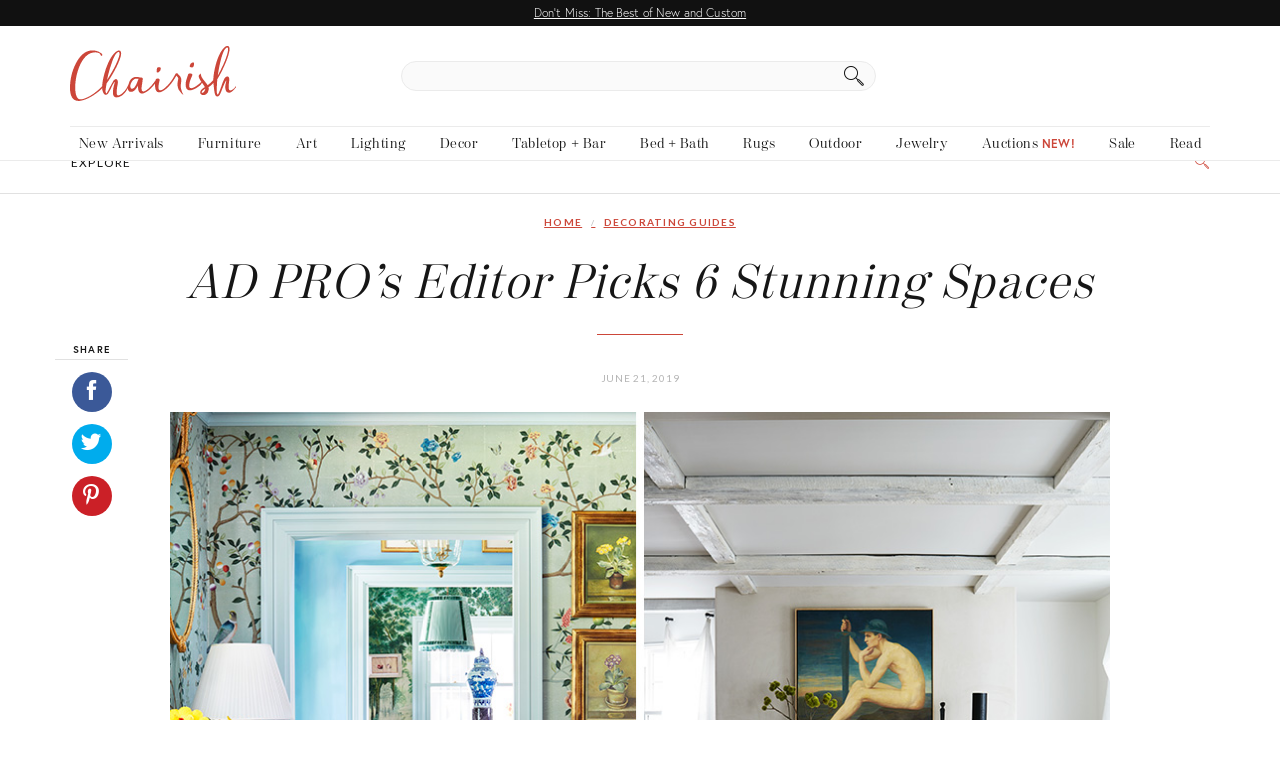

--- FILE ---
content_type: text/html; charset=UTF-8
request_url: https://www.chairish.com/blog/architectural-digest-ad-pro-living-rooms/
body_size: 86442
content:

<!DOCTYPE html>
<html lang="en-US">

<head>

  <meta charset="UTF-8" />
  <meta http-equiv="x-ua-compatible" content="ie=edge" />
  <meta name="viewport" content="width=device-width, initial-scale=1" />
  <link rel="pingback" href="https://www.chairish.com/blog/xmlrpc.php" />
  <link rel="profile" href="http://gmpg.org/xfn/11" />
  
  <meta name='robots' content='index, follow, max-image-preview:large, max-snippet:-1, max-video-preview:-1' />
	<style>img:is([sizes="auto" i], [sizes^="auto," i]) { contain-intrinsic-size: 3000px 1500px }</style>
	
	<!-- This site is optimized with the Yoast SEO plugin v25.9 - https://yoast.com/wordpress/plugins/seo/ -->
	<title>AD PRO&#039;s Editor Picks 6 Stunning Spaces - Chairish Blog</title>
	<link rel="canonical" href="https://www.chairish.com/blog/architectural-digest-ad-pro-living-rooms/" />
	<meta property="og:locale" content="en_US" />
	<meta property="og:type" content="article" />
	<meta property="og:title" content="AD PRO&#039;s Editor Picks 6 Stunning Spaces - Chairish Blog" />
	<meta property="og:description" content="When your job is to style and curate products around some of the world’s most beautiful interiors, you tend to have opinions about design. This is definitely true of Benjamin Reynaert, the Senior Style &amp; Market Editor for Architectural Digest’s AD PRO. The newest industry source for the insider scoop, AD PRO delivers the must-read" />
	<meta property="og:url" content="https://www.chairish.com/blog/architectural-digest-ad-pro-living-rooms/" />
	<meta property="og:site_name" content="Chairish Blog" />
	<meta property="article:publisher" content="https://www.facebook.com/chairishco" />
	<meta property="article:author" content="https://www.facebook.com/chairishco" />
	<meta property="article:published_time" content="2019-06-21T21:15:39+00:00" />
	<meta property="article:modified_time" content="2022-01-06T18:43:59+00:00" />
	<meta property="og:image" content="https://d1h3pk8iipmcfn.cloudfront.net/blog/wp-content/uploads/2019/06/21135713/ad-pro-living-rooms-8.jpg" />
	<meta property="og:image:width" content="946" />
	<meta property="og:image:height" content="710" />
	<meta property="og:image:type" content="image/jpeg" />
	<meta name="author" content="Alison Hall Maring" />
	<meta name="twitter:card" content="summary_large_image" />
	<meta name="twitter:creator" content="@chairishco" />
	<meta name="twitter:site" content="@chairishco" />
	<meta name="twitter:label1" content="Written by" />
	<meta name="twitter:data1" content="Alison Hall Maring" />
	<meta name="twitter:label2" content="Est. reading time" />
	<meta name="twitter:data2" content="5 minutes" />
	<script type="application/ld+json" class="yoast-schema-graph">{"@context":"https://schema.org","@graph":[{"@type":"WebPage","@id":"https://www.chairish.com/blog/architectural-digest-ad-pro-living-rooms/","url":"https://www.chairish.com/blog/architectural-digest-ad-pro-living-rooms/","name":"AD PRO's Editor Picks 6 Stunning Spaces - Chairish Blog","isPartOf":{"@id":"https://www.chairish.com/blog/#website"},"primaryImageOfPage":{"@id":"https://www.chairish.com/blog/architectural-digest-ad-pro-living-rooms/#primaryimage"},"image":{"@id":"https://www.chairish.com/blog/architectural-digest-ad-pro-living-rooms/#primaryimage"},"thumbnailUrl":"https://d1h3pk8iipmcfn.cloudfront.net/blog/wp-content/uploads/2019/06/21135713/ad-pro-living-rooms-8.jpg","datePublished":"2019-06-21T21:15:39+00:00","dateModified":"2022-01-06T18:43:59+00:00","author":{"@id":"https://www.chairish.com/blog/#/schema/person/d250f20c39284196ccd8746dd54d0804"},"breadcrumb":{"@id":"https://www.chairish.com/blog/architectural-digest-ad-pro-living-rooms/#breadcrumb"},"inLanguage":"en-US","potentialAction":[{"@type":"ReadAction","target":["https://www.chairish.com/blog/architectural-digest-ad-pro-living-rooms/"]}]},{"@type":"ImageObject","inLanguage":"en-US","@id":"https://www.chairish.com/blog/architectural-digest-ad-pro-living-rooms/#primaryimage","url":"https://d1h3pk8iipmcfn.cloudfront.net/blog/wp-content/uploads/2019/06/21135713/ad-pro-living-rooms-8.jpg","contentUrl":"https://d1h3pk8iipmcfn.cloudfront.net/blog/wp-content/uploads/2019/06/21135713/ad-pro-living-rooms-8.jpg","width":946,"height":710,"caption":"maximalist living room with mixed prints and modern living room with gray accent chairs."},{"@type":"BreadcrumbList","@id":"https://www.chairish.com/blog/architectural-digest-ad-pro-living-rooms/#breadcrumb","itemListElement":[{"@type":"ListItem","position":1,"name":"Home","item":"https://www.chairish.com/blog/"},{"@type":"ListItem","position":2,"name":"AD PRO&#8217;s Editor Picks 6 Stunning Spaces"}]},{"@type":"WebSite","@id":"https://www.chairish.com/blog/#website","url":"https://www.chairish.com/blog/","name":"Chairish Blog","description":"Home, Interior, and Furniture Design Blog by Chairish","potentialAction":[{"@type":"SearchAction","target":{"@type":"EntryPoint","urlTemplate":"https://www.chairish.com/blog/?s={search_term_string}"},"query-input":{"@type":"PropertyValueSpecification","valueRequired":true,"valueName":"search_term_string"}}],"inLanguage":"en-US"},{"@type":"Person","@id":"https://www.chairish.com/blog/#/schema/person/d250f20c39284196ccd8746dd54d0804","name":"Alison Hall Maring","image":{"@type":"ImageObject","inLanguage":"en-US","@id":"https://www.chairish.com/blog/#/schema/person/image/","url":"https://secure.gravatar.com/avatar/4d4591402af7b0708a8f7b03cd471a05500bd774e885845ba06a380fbcfcf03b?s=96&d=https%3A%2F%2Fs3.amazonaws.com%2Fchairish-static-images%2Flogos%2Fchairish-default-blog-avatar.png&r=g","contentUrl":"https://secure.gravatar.com/avatar/4d4591402af7b0708a8f7b03cd471a05500bd774e885845ba06a380fbcfcf03b?s=96&d=https%3A%2F%2Fs3.amazonaws.com%2Fchairish-static-images%2Flogos%2Fchairish-default-blog-avatar.png&r=g","caption":"Alison Hall Maring"},"description":"Chairish is the design lover's indispensable online source for chic and unique decor, art, furniture and home decorating inspiration. Shop our expert curation of exclusive and diverse inventory with 1,000+ new arrivals daily. Happy hunting!","sameAs":["http://www.chairish.com","https://www.facebook.com/chairishco"],"url":"https://www.chairish.com/blog/author/alison/"}]}</script>
	<!-- / Yoast SEO plugin. -->


<link rel='dns-prefetch' href='//www.chairish.com' />
<link rel="alternate" type="application/rss+xml" title="Chairish Blog &raquo; Feed" href="https://www.chairish.com/blog/feed/" />
<link rel="alternate" type="application/rss+xml" title="Chairish Blog &raquo; Comments Feed" href="https://www.chairish.com/blog/comments/feed/" />
<link rel='stylesheet' id='wp-block-library-css' href='https://www.chairish.com/blog/wp-includes/css/dist/block-library/style.min.css?ver=6.8.2' type='text/css' media='all' />
<style id='classic-theme-styles-inline-css' type='text/css'>
/*! This file is auto-generated */
.wp-block-button__link{color:#fff;background-color:#32373c;border-radius:9999px;box-shadow:none;text-decoration:none;padding:calc(.667em + 2px) calc(1.333em + 2px);font-size:1.125em}.wp-block-file__button{background:#32373c;color:#fff;text-decoration:none}
</style>
<style id='global-styles-inline-css' type='text/css'>
:root{--wp--preset--aspect-ratio--square: 1;--wp--preset--aspect-ratio--4-3: 4/3;--wp--preset--aspect-ratio--3-4: 3/4;--wp--preset--aspect-ratio--3-2: 3/2;--wp--preset--aspect-ratio--2-3: 2/3;--wp--preset--aspect-ratio--16-9: 16/9;--wp--preset--aspect-ratio--9-16: 9/16;--wp--preset--color--black: #000000;--wp--preset--color--cyan-bluish-gray: #abb8c3;--wp--preset--color--white: #ffffff;--wp--preset--color--pale-pink: #f78da7;--wp--preset--color--vivid-red: #cf2e2e;--wp--preset--color--luminous-vivid-orange: #ff6900;--wp--preset--color--luminous-vivid-amber: #fcb900;--wp--preset--color--light-green-cyan: #7bdcb5;--wp--preset--color--vivid-green-cyan: #00d084;--wp--preset--color--pale-cyan-blue: #8ed1fc;--wp--preset--color--vivid-cyan-blue: #0693e3;--wp--preset--color--vivid-purple: #9b51e0;--wp--preset--gradient--vivid-cyan-blue-to-vivid-purple: linear-gradient(135deg,rgba(6,147,227,1) 0%,rgb(155,81,224) 100%);--wp--preset--gradient--light-green-cyan-to-vivid-green-cyan: linear-gradient(135deg,rgb(122,220,180) 0%,rgb(0,208,130) 100%);--wp--preset--gradient--luminous-vivid-amber-to-luminous-vivid-orange: linear-gradient(135deg,rgba(252,185,0,1) 0%,rgba(255,105,0,1) 100%);--wp--preset--gradient--luminous-vivid-orange-to-vivid-red: linear-gradient(135deg,rgba(255,105,0,1) 0%,rgb(207,46,46) 100%);--wp--preset--gradient--very-light-gray-to-cyan-bluish-gray: linear-gradient(135deg,rgb(238,238,238) 0%,rgb(169,184,195) 100%);--wp--preset--gradient--cool-to-warm-spectrum: linear-gradient(135deg,rgb(74,234,220) 0%,rgb(151,120,209) 20%,rgb(207,42,186) 40%,rgb(238,44,130) 60%,rgb(251,105,98) 80%,rgb(254,248,76) 100%);--wp--preset--gradient--blush-light-purple: linear-gradient(135deg,rgb(255,206,236) 0%,rgb(152,150,240) 100%);--wp--preset--gradient--blush-bordeaux: linear-gradient(135deg,rgb(254,205,165) 0%,rgb(254,45,45) 50%,rgb(107,0,62) 100%);--wp--preset--gradient--luminous-dusk: linear-gradient(135deg,rgb(255,203,112) 0%,rgb(199,81,192) 50%,rgb(65,88,208) 100%);--wp--preset--gradient--pale-ocean: linear-gradient(135deg,rgb(255,245,203) 0%,rgb(182,227,212) 50%,rgb(51,167,181) 100%);--wp--preset--gradient--electric-grass: linear-gradient(135deg,rgb(202,248,128) 0%,rgb(113,206,126) 100%);--wp--preset--gradient--midnight: linear-gradient(135deg,rgb(2,3,129) 0%,rgb(40,116,252) 100%);--wp--preset--font-size--small: 13px;--wp--preset--font-size--medium: 20px;--wp--preset--font-size--large: 36px;--wp--preset--font-size--x-large: 42px;--wp--preset--spacing--20: 0.44rem;--wp--preset--spacing--30: 0.67rem;--wp--preset--spacing--40: 1rem;--wp--preset--spacing--50: 1.5rem;--wp--preset--spacing--60: 2.25rem;--wp--preset--spacing--70: 3.38rem;--wp--preset--spacing--80: 5.06rem;--wp--preset--shadow--natural: 6px 6px 9px rgba(0, 0, 0, 0.2);--wp--preset--shadow--deep: 12px 12px 50px rgba(0, 0, 0, 0.4);--wp--preset--shadow--sharp: 6px 6px 0px rgba(0, 0, 0, 0.2);--wp--preset--shadow--outlined: 6px 6px 0px -3px rgba(255, 255, 255, 1), 6px 6px rgba(0, 0, 0, 1);--wp--preset--shadow--crisp: 6px 6px 0px rgba(0, 0, 0, 1);}:where(.is-layout-flex){gap: 0.5em;}:where(.is-layout-grid){gap: 0.5em;}body .is-layout-flex{display: flex;}.is-layout-flex{flex-wrap: wrap;align-items: center;}.is-layout-flex > :is(*, div){margin: 0;}body .is-layout-grid{display: grid;}.is-layout-grid > :is(*, div){margin: 0;}:where(.wp-block-columns.is-layout-flex){gap: 2em;}:where(.wp-block-columns.is-layout-grid){gap: 2em;}:where(.wp-block-post-template.is-layout-flex){gap: 1.25em;}:where(.wp-block-post-template.is-layout-grid){gap: 1.25em;}.has-black-color{color: var(--wp--preset--color--black) !important;}.has-cyan-bluish-gray-color{color: var(--wp--preset--color--cyan-bluish-gray) !important;}.has-white-color{color: var(--wp--preset--color--white) !important;}.has-pale-pink-color{color: var(--wp--preset--color--pale-pink) !important;}.has-vivid-red-color{color: var(--wp--preset--color--vivid-red) !important;}.has-luminous-vivid-orange-color{color: var(--wp--preset--color--luminous-vivid-orange) !important;}.has-luminous-vivid-amber-color{color: var(--wp--preset--color--luminous-vivid-amber) !important;}.has-light-green-cyan-color{color: var(--wp--preset--color--light-green-cyan) !important;}.has-vivid-green-cyan-color{color: var(--wp--preset--color--vivid-green-cyan) !important;}.has-pale-cyan-blue-color{color: var(--wp--preset--color--pale-cyan-blue) !important;}.has-vivid-cyan-blue-color{color: var(--wp--preset--color--vivid-cyan-blue) !important;}.has-vivid-purple-color{color: var(--wp--preset--color--vivid-purple) !important;}.has-black-background-color{background-color: var(--wp--preset--color--black) !important;}.has-cyan-bluish-gray-background-color{background-color: var(--wp--preset--color--cyan-bluish-gray) !important;}.has-white-background-color{background-color: var(--wp--preset--color--white) !important;}.has-pale-pink-background-color{background-color: var(--wp--preset--color--pale-pink) !important;}.has-vivid-red-background-color{background-color: var(--wp--preset--color--vivid-red) !important;}.has-luminous-vivid-orange-background-color{background-color: var(--wp--preset--color--luminous-vivid-orange) !important;}.has-luminous-vivid-amber-background-color{background-color: var(--wp--preset--color--luminous-vivid-amber) !important;}.has-light-green-cyan-background-color{background-color: var(--wp--preset--color--light-green-cyan) !important;}.has-vivid-green-cyan-background-color{background-color: var(--wp--preset--color--vivid-green-cyan) !important;}.has-pale-cyan-blue-background-color{background-color: var(--wp--preset--color--pale-cyan-blue) !important;}.has-vivid-cyan-blue-background-color{background-color: var(--wp--preset--color--vivid-cyan-blue) !important;}.has-vivid-purple-background-color{background-color: var(--wp--preset--color--vivid-purple) !important;}.has-black-border-color{border-color: var(--wp--preset--color--black) !important;}.has-cyan-bluish-gray-border-color{border-color: var(--wp--preset--color--cyan-bluish-gray) !important;}.has-white-border-color{border-color: var(--wp--preset--color--white) !important;}.has-pale-pink-border-color{border-color: var(--wp--preset--color--pale-pink) !important;}.has-vivid-red-border-color{border-color: var(--wp--preset--color--vivid-red) !important;}.has-luminous-vivid-orange-border-color{border-color: var(--wp--preset--color--luminous-vivid-orange) !important;}.has-luminous-vivid-amber-border-color{border-color: var(--wp--preset--color--luminous-vivid-amber) !important;}.has-light-green-cyan-border-color{border-color: var(--wp--preset--color--light-green-cyan) !important;}.has-vivid-green-cyan-border-color{border-color: var(--wp--preset--color--vivid-green-cyan) !important;}.has-pale-cyan-blue-border-color{border-color: var(--wp--preset--color--pale-cyan-blue) !important;}.has-vivid-cyan-blue-border-color{border-color: var(--wp--preset--color--vivid-cyan-blue) !important;}.has-vivid-purple-border-color{border-color: var(--wp--preset--color--vivid-purple) !important;}.has-vivid-cyan-blue-to-vivid-purple-gradient-background{background: var(--wp--preset--gradient--vivid-cyan-blue-to-vivid-purple) !important;}.has-light-green-cyan-to-vivid-green-cyan-gradient-background{background: var(--wp--preset--gradient--light-green-cyan-to-vivid-green-cyan) !important;}.has-luminous-vivid-amber-to-luminous-vivid-orange-gradient-background{background: var(--wp--preset--gradient--luminous-vivid-amber-to-luminous-vivid-orange) !important;}.has-luminous-vivid-orange-to-vivid-red-gradient-background{background: var(--wp--preset--gradient--luminous-vivid-orange-to-vivid-red) !important;}.has-very-light-gray-to-cyan-bluish-gray-gradient-background{background: var(--wp--preset--gradient--very-light-gray-to-cyan-bluish-gray) !important;}.has-cool-to-warm-spectrum-gradient-background{background: var(--wp--preset--gradient--cool-to-warm-spectrum) !important;}.has-blush-light-purple-gradient-background{background: var(--wp--preset--gradient--blush-light-purple) !important;}.has-blush-bordeaux-gradient-background{background: var(--wp--preset--gradient--blush-bordeaux) !important;}.has-luminous-dusk-gradient-background{background: var(--wp--preset--gradient--luminous-dusk) !important;}.has-pale-ocean-gradient-background{background: var(--wp--preset--gradient--pale-ocean) !important;}.has-electric-grass-gradient-background{background: var(--wp--preset--gradient--electric-grass) !important;}.has-midnight-gradient-background{background: var(--wp--preset--gradient--midnight) !important;}.has-small-font-size{font-size: var(--wp--preset--font-size--small) !important;}.has-medium-font-size{font-size: var(--wp--preset--font-size--medium) !important;}.has-large-font-size{font-size: var(--wp--preset--font-size--large) !important;}.has-x-large-font-size{font-size: var(--wp--preset--font-size--x-large) !important;}
:where(.wp-block-post-template.is-layout-flex){gap: 1.25em;}:where(.wp-block-post-template.is-layout-grid){gap: 1.25em;}
:where(.wp-block-columns.is-layout-flex){gap: 2em;}:where(.wp-block-columns.is-layout-grid){gap: 2em;}
:root :where(.wp-block-pullquote){font-size: 1.5em;line-height: 1.6;}
</style>
<link rel='stylesheet' id='jpibfi-style-css' href='https://www.chairish.com/blog/wp-content/plugins/jquery-pin-it-button-for-images/css/client.css?ver=3.0.6' type='text/css' media='all' />
<link rel='stylesheet' id='dashicons-css' href='https://www.chairish.com/blog/wp-includes/css/dashicons.min.css?ver=6.8.2' type='text/css' media='all' />
<link rel='stylesheet' id='parent-theme-css-css' href='https://www.chairish.com/blog/wp-content/themes/cheerup%202/style.css?ver=6.8.2' type='text/css' media='all' />
<link rel='stylesheet' id='ch-products-css' href='https://www.chairish.com/blog/wp-content/themes/cheerup-child/css/ch-products.css?ver=6.8.2' type='text/css' media='all' />
<link rel='stylesheet' id='ch-inline-email-css' href='https://www.chairish.com/blog/wp-content/themes/cheerup-child/css/ch-inline-email.css?ver=6.8.2' type='text/css' media='all' />
<link rel='stylesheet' id='cheerup-core-css' href='https://www.chairish.com/blog/wp-content/themes/cheerup-child/style.css?ver=2.2.2' type='text/css' media='all' />
<style id='cheerup-core-inline-css' type='text/css'>
@import url('https://fonts.googleapis.com/css?family=Lato%3A400|Lato%3A600|Lato%3A700|PT+Serif%3A|Lato%3A');


::selection { background: rgba(204,70,57, 0.4); }

::-moz-selection { background: rgba(204,70,57, 0.4); }

input[type="submit"],
button,
input[type="button"],
.button,
.cart-action .cart-link .counter,
.single-cover .overlay .post-cat a,
.comments-list .bypostauthor .post-author,
.products-block .more-link:hover,
.beauty-slider .slick-dots .slick-active button,
.carousel-slider .category,
.page-links .current,
.page-links a:hover,
.page-links > span,
.woocommerce span.onsale,
.woocommerce a.button,
.woocommerce button.button,
.woocommerce input.button,
.woocommerce #respond input#submit,
.woocommerce a.button.alt,
.woocommerce a.button.alt:hover,
.woocommerce button.button.alt,
.woocommerce button.button.alt:hover,
.woocommerce input.button.alt,
.woocommerce input.button.alt:hover,
.woocommerce #respond input#submit.alt,
.woocommerce #respond input#submit.alt:hover,
.woocommerce a.button:hover,
.woocommerce button.button:hover,
.woocommerce input.button:hover,
.woocommerce #respond input#submit:hover,
.woocommerce nav.woocommerce-pagination ul li span.current,
.woocommerce nav.woocommerce-pagination ul li a:hover,
.woocommerce ul.products .add_to_cart_button,
.woocommerce ul.products .added_to_cart,
.woocommerce .widget_price_filter .price_slider_amount .button { background: #cc4639; }

blockquote:before,
.main-color,
.top-bar .social-icons a:hover,
.navigation .menu > li:hover > a,
.navigation .menu > .current-menu-item > a,
.navigation .menu > .current-menu-parent > a,
.navigation .menu > .current-menu-ancestor > a,
.navigation li:hover > a:after,
.navigation .current-menu-item > a:after,
.navigation .current-menu-parent > a:after,
.navigation .current-menu-ancestor > a:after,
.navigation .menu li li:hover > a,
.navigation .menu li li.current-menu-item > a,
.tag-share .post-tags a:hover,
.post-share-icons a:hover,
.post-share-icons .likes-count,
.author-box .author > span,
.comments-area .section-head .number,
.comments-list .comment-reply-link,
.lower-footer .social-icons .fa,
.main-footer.stylish .social-link:hover,
.archive-head .sub-title,
.social-share a:hover,
.social-icons a:hover,
.post-meta .post-cat > a,
.large-post-b .post-footer .author a,
.trendy-slider .post-cat a,
.main-pagination .next a:hover,
.main-pagination .previous a:hover,
.main-pagination.number .current,
.post-content a,
.widget-about .more,
.widget-social .social-link:hover,
.woocommerce .star-rating:before,
.woocommerce .star-rating span:before,
.woocommerce .amount,
.woocommerce .order-select .drop a:hover,
.woocommerce .order-select .drop li.active,
.woocommerce-page .order-select .drop a:hover,
.woocommerce-page .order-select .drop li.active,
.woocommerce .widget_price_filter .price_label .from,
.woocommerce .widget_price_filter .price_label .to,
.woocommerce div.product div.summary p.price,
.woocommerce div.product div.summary span.price,
.woocommerce #content div.product div.summary p.price,
.woocommerce #content div.product div.summary span.price { color: #cc4639; }

.products-block .more-link:hover,
.beauty-slider .slick-dots .slick-active button,
.page-links .current,
.page-links a:hover,
.page-links > span,
.woocommerce nav.woocommerce-pagination ul li span.current,
.woocommerce nav.woocommerce-pagination ul li a:hover { border-color: #cc4639; }

.post-title-alt:after { border-bottom: 1px solid #cc4639; }

.widget_categories a:before,
.widget_product_categories a:before,
.widget_archive a:before { border: 1px solid #cc4639; }

.skin-miranda .sidebar .widget-title,
.skin-beauty .sidebar .widget-title { border-top-color: #cc4639; }

.skin-rovella .navigation.dark .menu li:hover > a,
.skin-rovella .navigation.dark .menu li li:hover > a,
.skin-rovella .navigation.dark .menu li:hover > a:after,
.skin-rovella .main-footer.stylish .copyright a { color: #cc4639; }

.skin-travel .navigation.dark .menu li:hover > a,
.skin-travel .navigation.dark .menu li li:hover > a,
.skin-travel .navigation.dark .menu li:hover > a:after,
.skin-travel .posts-carousel .block-heading .title,
.skin-travel .post-content .read-more a,
.skin-travel .sidebar .widget-title,
.skin-travel .grid-post-b .read-more-btn { color: #cc4639; }

.skin-travel .sidebar .widget-title:after,
.skin-travel .post-content .read-more a:before,
.skin-travel .grid-post-b .read-more-btn { border-color: #cc4639; }

.skin-travel .grid-post-b .read-more-btn:hover,
.skin-travel .posts-carousel .block-heading:after { background-color: #cc4639; }

.post-content { color: #000000; }

.navigation .menu > li:hover > a, 
.navigation .menu > .current-menu-item > a, 
.navigation .menu > .current-menu-parent > a, 
.navigation .menu > .current-menu-ancestor > a { color: #000000 !important; }

.navigation .menu > li li a { color: #000000 !important; }

.navigation .menu li li:hover > a, .navigation .menu li li.current-menu-item > a { color: #000000 !important; }

.sidebar .widget { margin-bottom: 24px; }


body,
input,
textarea,
select,
blockquote,
.text,
.post-content,
.textwidget,
.post-meta .post-cat > span,
.widget_categories a,
.widget_product_categories a,
.widget_archive a,
.woocommerce .woocommerce-message,
.woocommerce .woocommerce-error,
.woocommerce .woocommerce-info,
.woocommerce form .form-row,
.woocommerce .woocommerce-noreviews,
.woocommerce #reviews #comments ol.commentlist .description,
.woocommerce-cart .cart-empty,
.woocommerce-cart .cart-collaterals .cart_totals table { font-family: "Lato", Arial, sans-serif; }

h1,
h2,
h3,
h4,
h5,
h6,
input[type="submit"],
button,
input[type="button"],
.button,
.top-bar-content,
.search-action .search-field,
.main-head .title,
.navigation,
.tag-share,
.author-box,
.comments-list .comment-content,
.lower-footer .social-icons,
.main-footer .social-strip .social-link,
.main-footer.stylish .back-to-top,
.archive-head,
.section-head,
.post-title-alt,
.post-title,
.block-heading,
.likes-count .number,
.post-meta,
.grid-post-b .read-more-btn,
.list-post-b .read-more-btn,
.post-footer .read-more,
.post-footer .social-share,
.post-footer .social-icons,
.large-post-b .post-footer .author a,
.products-block .more-link,
.main-slider,
.large-slider,
.large-slider .heading,
.grid-slider .heading,
.carousel-slider .heading,
.slider-overlay .heading,
.widget-posts .post-title,
.grid-slider .category,
.carousel-slider .category,
.main-pagination,
.page-links,
.post-content .read-more,
.widget-about .more,
.widget-cta .label,
.widget_categories,
.widget_product_categories,
.widget_archive,
.mobile-menu,
.woocommerce .main .button,
.woocommerce .quantity .qty,
.woocommerce nav.woocommerce-pagination,
.woocommerce-cart .post-content,
.woocommerce .woocommerce-ordering,
.woocommerce-page .woocommerce-ordering,
.woocommerce ul.products,
.woocommerce.widget,
.woocommerce div.product,
.woocommerce #content div.product,
.woocommerce-cart .cart-collaterals .cart_totals .button,
.woocommerce .checkout .shop_table thead th,
.woocommerce .checkout .shop_table .amount,
.woocommerce-checkout #payment #place_order,
.top-bar .posts-ticker,
.post-content h1,
.post-content h2,
.post-content h3,
.post-content h4,
.post-content h5,
.post-content h6 { font-family: "Lato", Arial, sans-serif; }
.sidebar .widget-title { font-family: "PT Serif", Arial, sans-serif; }
.navigation .menu > li > a { font-family: "Lato", Arial, sans-serif; }
.navigation .menu > li li a { font-family: "Lato", Arial, sans-serif; }
.post-title-alt { font-family: "PT Serif", Arial, sans-serif; }
.grid-post .post-title-alt { font-family: "PT Serif", Arial, sans-serif; }
.list-post .post-tite { font-family: "PT Serif", Arial, sans-serif; }
.post-content { font-family: "PT Serif", Arial, sans-serif; font-size: 25px; }
h1 { font-size: 23px; }


</style>
<script type="text/javascript" id="jquery-core-js-extra">
/* <![CDATA[ */
var Sphere_Plugin = {"ajaxurl":"https:\/\/www.chairish.com\/blog\/wp-admin\/admin-ajax.php"};
/* ]]> */
</script>
<script type="text/javascript" src="https://www.chairish.com/blog/wp-includes/js/jquery/jquery.min.js?ver=3.7.1" id="jquery-core-js"></script>
<script type="text/javascript" src="https://www.chairish.com/blog/wp-includes/js/jquery/jquery-migrate.min.js?ver=3.4.1" id="jquery-migrate-js"></script>
<link rel="https://api.w.org/" href="https://www.chairish.com/blog/wp-json/" /><link rel="alternate" title="JSON" type="application/json" href="https://www.chairish.com/blog/wp-json/wp/v2/posts/21352" /><link rel="EditURI" type="application/rsd+xml" title="RSD" href="https://www.chairish.com/blog/xmlrpc.php?rsd" />
<meta name="generator" content="WordPress 6.8.2" />
<link rel='shortlink' href='https://www.chairish.com/blog/?p=21352' />
<link rel="alternate" title="oEmbed (JSON)" type="application/json+oembed" href="https://www.chairish.com/blog/wp-json/oembed/1.0/embed?url=https%3A%2F%2Fwww.chairish.com%2Fblog%2Farchitectural-digest-ad-pro-living-rooms%2F" />
<link rel="alternate" title="oEmbed (XML)" type="text/xml+oembed" href="https://www.chairish.com/blog/wp-json/oembed/1.0/embed?url=https%3A%2F%2Fwww.chairish.com%2Fblog%2Farchitectural-digest-ad-pro-living-rooms%2F&#038;format=xml" />
<style type="text/css">
	a.pinit-button.custom span {
		}

	.pinit-hover {
		opacity: 0.8 !important;
		filter: alpha(opacity=80) !important;
	}
	a.pinit-button {
	border-bottom: 0 !important;
	box-shadow: none !important;
	margin-bottom: 0 !important;
}
a.pinit-button::after {
    display: none;
}</style>
		<!-- Schema optimized by Schema Pro --><script type="application/ld+json">{"@context":"https://schema.org","@type":"BlogPosting","mainEntityOfPage":{"@type":"WebPage","@id":"https://www.chairish.com/blog/architectural-digest-ad-pro-living-rooms/"},"headline":"AD PRO's Editor Picks 6 Stunning Spaces","image":{"@type":"ImageObject","url":"https://d1h3pk8iipmcfn.cloudfront.net/blog/wp-content/uploads/2019/06/21135713/ad-pro-living-rooms-8.jpg","width":946,"height":710},"datePublished":"2019-06-21T14:15:39","dateModified":"2022-01-06T10:43:59","author":{"@type":"Person","name":"Alison Hall Maring","url":"https://www.chairish.com/blog/author/alison"},"publisher":{"@type":"Organization","name":"Chairish Blog","logo":{"@type":"ImageObject","url":"https://d1h3pk8iipmcfn.cloudfront.net/blog/wp-content/uploads/2019/06/21135713/ad-pro-living-rooms-8.jpg"}}}</script><!-- / Schema optimized by Schema Pro --><!-- breadcrumb Schema optimized by Schema Pro --><script type="application/ld+json">{"@context":"https:\/\/schema.org","@type":"BreadcrumbList","itemListElement":[{"@type":"ListItem","position":1,"item":{"@id":"https:\/\/www.chairish.com\/blog\/","name":"Home"}},{"@type":"ListItem","position":2,"item":{"@id":"https:\/\/www.chairish.com\/blog\/architectural-digest-ad-pro-living-rooms\/","name":"AD PRO&#8217;s Editor Picks 6 Stunning Spaces"}}]}</script><!-- / breadcrumb Schema optimized by Schema Pro --><link rel="amphtml" href="https://www.chairish.com/blog/architectural-digest-ad-pro-living-rooms/amp/">			<style id="wpsp-style-frontend"></style>
					<style type="text/css" id="wp-custom-css">
			.metaslider .flexslider .flex-direction-nav li a {
	background-image: none !important;
}

.wp-block-image img:not(:only-child) {
  margin-bottom: 12px;
}
  
.wp-block-image figcaption {
  font-family: "Noto Serif";
  font-size: 13px;
  text-align: center;
  color: #555D66;
}

.margin-top-0 img {
  margin-top: 0 !important;
}		</style>
		
  

<link rel="stylesheet" href="https://use.typekit.net/qsb8xsl.css">

<style type="text/css">
  /*! chairisher 2026-01-27 07:01:49 */#main-head .cicon-logo::before{height:auto}.list-unstyled{padding-left:0;list-style:none}.hide-labels .control-label{position:absolute;width:1px;height:1px;margin:-1px;padding:0;overflow:hidden;clip:rect(0,0,0,0);border:0}button.close{cursor:pointer;letter-spacing:normal;padding:0}@keyframes jiggle{0%{transform:rotate(-2deg)}50%{transform:rotate(2deg)}}@keyframes wiggle{0%,100%{transform:scale(1.2) rotate(7deg)}50%{transform:scale(.8) rotate(-7deg)}}@keyframes wiggle-icon-color{0%,100%{fill:#cc4639;stroke:#cc4639}}.banner-grid{display:grid;padding:0;place-items:center}.banner-grid [class$="-meta"],.banner-grid [class$="-visual"]{grid-area:1/1/-1/-1}.banner-grid [class$="-meta"]{width:unset;z-index:2}.banner-grid [class$="-visual"]{height:100%;width:100%;z-index:1}.banner-grid [class$="-visual"] img{height:100%;object-fit:cover;width:unset}.clearfix-override::after,.clearfix-override::before{content:none}.dynamic-height{height:100vh;height:-webkit-fill-available;height:100dvh}.position-center{bottom:0;left:0;margin:auto;position:absolute;right:0;top:0}.horizontal-menu-drawer{-webkit-transition:left 550ms ease-out;-o-transition:left 550ms ease-out;transition:left 550ms ease-out;left:-100%}.horizontal-menu-drawer.visible{left:0}.blurry-text{color:transparent;text-shadow:0 0 5px rgba(0,0,0,.4)}/*! normalize.css v3.0.3 | MIT License | github.com/necolas/normalize.css */html{font-family:sans-serif;-ms-text-size-adjust:100%;-webkit-text-size-adjust:100%}body{margin:0}article,aside,details,figcaption,figure,footer,header,hgroup,main,menu,nav,section,summary{display:block}audio,canvas,progress,video{display:inline-block;vertical-align:baseline}audio:not([controls]){display:none;height:0}[hidden],template{display:none}a{background-color:transparent}a:active,a:hover{outline:0}abbr[title]{border-bottom:1px dotted}b,strong{font-weight:700}dfn{font-style:italic}h1{font-size:2em;margin:.67em 0}mark{background:#ff0;color:#000}small{font-size:80%}sub,sup{font-size:75%;line-height:0;position:relative;vertical-align:baseline}sup{top:-.5em}sub{bottom:-.25em}img{border:0}svg:not(:root){overflow:hidden}figure{margin:1em 40px}hr{box-sizing:content-box;height:0}pre{overflow:auto}code,kbd,pre,samp{font-family:monospace,monospace;font-size:1em}button,input,optgroup,select,textarea{color:inherit;font:inherit;margin:0}button{border-radius:0;overflow:visible}button,select{text-transform:none}button,html input[type=button],input[type=reset],input[type=submit]{-webkit-appearance:button;cursor:pointer}button[disabled],html input[disabled]{cursor:default}button::-moz-focus-inner,input::-moz-focus-inner{border:0;padding:0}input{line-height:normal}input[type=checkbox],input[type=radio]{box-sizing:border-box;padding:0}input[type=number]::-webkit-inner-spin-button,input[type=number]::-webkit-outer-spin-button{height:auto}input[type=number]{-moz-appearance:textfield}input[type=search]{-webkit-appearance:none;-webkit-box-sizing:border-box;-moz-box-sizing:border-box;box-sizing:border-box}input[type=search]::-webkit-search-cancel-button,input[type=search]::-webkit-search-decoration{-webkit-appearance:none}fieldset{border:1px solid silver;margin:0 2px;padding:.35em .625em .75em}legend{border:0;padding:0}textarea{overflow:auto}optgroup{font-weight:700}table{border-collapse:collapse;border-spacing:0}td,th{padding:0}*,::after,::before{-webkit-box-sizing:border-box;-moz-box-sizing:border-box;box-sizing:border-box}html{background-color:#fff;font-size:10px;-webkit-tap-highlight-color:transparent}body{background-color:#fff;font-family:europa,"Helvetica Neue",Helvetica,Arial,sans-serif;font-weight:400;letter-spacing:.0416em;text-transform:none}body,html{min-height:100%;overflow-x:hidden}[role=button]{cursor:pointer}body{line-height:1.2em;color:#161616;background-color:#fff;font-family:europa,"Helvetica Neue",Helvetica,Arial,sans-serif;font-size:14px;font-weight:300;line-height:1.5;letter-spacing:.01em;text-transform:none}address{margin-bottom:16px;font-style:normal;line-height:1.2em}h1,h2,h3,h4,h5,h6{font-family:europa,"Helvetica Neue",Helvetica,Arial,sans-serif;font-weight:400;letter-spacing:.0416em;font-family:moderno-fb,Georgia,"Times New Roman",Times,serif;font-weight:400;text-transform:none;line-height:1.1;color:inherit}h1 small,h2 small,h3 small,h4 small,h5 small,h6 small{font-weight:400;line-height:1;color:#ebebeb}h1,h2,h3{margin-top:16px;margin-bottom:8px}h1 small,h2 small,h3 small{font-size:65%}h4,h5,h6{margin-top:8px;margin-bottom:8px}h4 small,h5 small,h6 small{font-size:75%}h1{font-size:30px}h2{font-size:30px}h3{font-size:24px}h4{font-size:14px}h5{font-size:12px}h6{font-size:12px}p{margin:0 0 8px}hr{margin-top:16px;margin-bottom:16px;border:0;border-top:1px solid #ebebeb}pre{display:block;font-family:Menlo,Monaco,Consolas,"Courier New",monospace;padding:7.5px;margin:0 0 8px;font-size:13px;line-height:1.2em;word-break:break-all;word-wrap:break-word;color:#111;background-color:#fafafa;border:1px solid #ccc;border-radius:3px}blockquote{padding:8px 16px;margin:0 0 16px;font-size:17.5px;border-left:5px solid #ebebeb}blockquote p:last-child{margin-bottom:0}figure{margin:0}ol,ul{margin-top:0;margin-bottom:8px}ol ol,ol ul,ul ol,ul ul{margin-bottom:0}dl{margin-top:0;margin-bottom:16px}dd,dt{line-height:1.2em}dt{font-weight:700}dd{margin-left:0}a{color:#111;text-decoration:underline}a:focus,a:hover{color:#111;text-decoration:underline}a:focus{outline:thin dotted;outline:5px auto -webkit-focus-ring-color;outline-offset:-2px}a.disabled,a[disabled]{color:#757575}a[disabled]{pointer-events:none}small{font-size:100%}abbr[data-original-title],abbr[title]{cursor:help;border-bottom:1px dotted #ebebeb}code{padding:0;font-size:inherit;color:inherit;white-space:pre-wrap;background-color:transparent;border-radius:0}img{display:inline-block;max-width:100%;height:auto;vertical-align:middle}table{background-color:transparent}caption{padding-top:8px;padding-bottom:8px;color:#ebebeb;text-align:left}th{text-align:left}table td[class*=col-],table th[class*=col-]{position:static;float:none;display:table-cell}button,input,select,textarea{font-family:inherit;font-size:inherit;line-height:inherit}fieldset{border:0;margin:0;min-width:0;padding:0}label{display:inline-block;font-weight:400;margin-bottom:5px;max-width:100%}legend{letter-spacing:.0416em;text-transform:none;font-family:europa,"Helvetica Neue",Helvetica,Arial,sans-serif;font-weight:400;letter-spacing:.125em;text-transform:uppercase;font-weight:900;border:0;color:#111;display:block;font-size:14px;line-height:inherit;margin-bottom:16px;padding:0;width:100%}input[type=checkbox],input[type=radio]{line-height:normal;margin:5px 0 0}input[type=file]{display:block}input[type=range]{display:block;width:100%}select[multiple],select[size]{height:auto}input[type=checkbox]:focus,input[type=file]:focus,input[type=radio]:focus{outline:thin dotted;outline:5px auto -webkit-focus-ring-color;outline-offset:-2px}fieldset[disabled] input[type=checkbox],fieldset[disabled] input[type=radio],input[type=checkbox].disabled,input[type=checkbox][disabled],input[type=radio].disabled,input[type=radio][disabled]{cursor:not-allowed}.autocomplete-input{display:inline-block;padding:0;position:relative;vertical-align:middle}.autocomplete-input,.autocomplete-input .autocomplete-placeholder,.autocomplete-input .menu,.autocomplete-input input{width:100%}.autocomplete-input.disabled{cursor:not-allowed}.autocomplete-input input{background:#fff;border:1px solid #ebebeb;display:inline-block;position:relative;vertical-align:middle;width:100%}.autocomplete-input input:focus{border-color:#111;outline:0;-webkit-box-shadow:inset 0 1px 1px rgba(0,0,0,.075),0 0 8px rgba(17,17,17,.6);box-shadow:inset 0 1px 1px rgba(0,0,0,.075),0 0 8px rgba(17,17,17,.6)}.autocomplete-input input:focus{border-color:#111;outline:0}.autocomplete-input input::-moz-placeholder{color:#757575;opacity:1}.autocomplete-input input:-ms-input-placeholder{color:#757575}.autocomplete-input input::-webkit-input-placeholder{color:#757575}.autocomplete-input input:disabled{background:#ebebeb!important;pointer-events:none}.autocomplete-input input:focus,.autocomplete-input input:focus-visible{outline:1px solid #111}.autocomplete-input .autocomplete-placeholder{border:1px solid transparent;color:#456f8a;left:0;position:absolute;top:0}.autocomplete-input .menu{background:#fff;max-height:200px;overflow-y:scroll;position:absolute}.autocomplete-input.choicetree{position:relative;top:1px}.autocomplete-input.choicetree>.menu{-webkit-transition:border-color ease-in-out .15s;-o-transition:border-color ease-in-out .15s;transition:border-color ease-in-out .15s}.has-error.has-focus .autocomplete-input.choicetree>.menu{border-top-color:#cc4639}.has-error .autocomplete .autocomplete-placeholder,.has-error .autocomplete input{border-color:#cc4639}.color-block-black,.color-block-blush,.color-block-brick,.color-block-buttercup,.color-block-caramel,.color-block-carnation,.color-block-citron,.color-block-clay,.color-block-dusk,.color-block-gray-ultralight,.color-block-hunter,.color-block-lavender,.color-block-light-blue,.color-block-light-lavender,.color-block-mulberry,.color-block-navy,.color-block-ocean,.color-block-olive,.color-block-oxblood,.color-block-parchment,.color-block-pine,.color-block-putty,.color-block-raspberry,.color-block-red,.color-block-reward,.color-block-sage,.color-block-terracotta,.color-block-trade-rewards,.color-block-turquoise,.color-block-white,.color-block-wine{position:relative}.color-block-black::before,.color-block-blush::before,.color-block-brick::before,.color-block-buttercup::before,.color-block-caramel::before,.color-block-carnation::before,.color-block-citron::before,.color-block-clay::before,.color-block-dusk::before,.color-block-gray-ultralight::before,.color-block-hunter::before,.color-block-lavender::before,.color-block-light-blue::before,.color-block-light-lavender::before,.color-block-mulberry::before,.color-block-navy::before,.color-block-ocean::before,.color-block-olive::before,.color-block-oxblood::before,.color-block-parchment::before,.color-block-pine::before,.color-block-putty::before,.color-block-raspberry::before,.color-block-red::before,.color-block-reward::before,.color-block-sage::before,.color-block-terracotta::before,.color-block-trade-rewards::before,.color-block-turquoise::before,.color-block-white::before,.color-block-wine::before{content:'';display:block;height:100%;left:-100vw;position:absolute;top:0;width:200vw;z-index:0}.color-block-black .color-block-inner,.color-block-blush .color-block-inner,.color-block-brick .color-block-inner,.color-block-buttercup .color-block-inner,.color-block-caramel .color-block-inner,.color-block-carnation .color-block-inner,.color-block-citron .color-block-inner,.color-block-clay .color-block-inner,.color-block-dusk .color-block-inner,.color-block-gray-ultralight .color-block-inner,.color-block-hunter .color-block-inner,.color-block-lavender .color-block-inner,.color-block-light-blue .color-block-inner,.color-block-light-lavender .color-block-inner,.color-block-mulberry .color-block-inner,.color-block-navy .color-block-inner,.color-block-ocean .color-block-inner,.color-block-olive .color-block-inner,.color-block-oxblood .color-block-inner,.color-block-parchment .color-block-inner,.color-block-pine .color-block-inner,.color-block-putty .color-block-inner,.color-block-raspberry .color-block-inner,.color-block-red .color-block-inner,.color-block-reward .color-block-inner,.color-block-sage .color-block-inner,.color-block-terracotta .color-block-inner,.color-block-trade-rewards .color-block-inner,.color-block-turquoise .color-block-inner,.color-block-white .color-block-inner,.color-block-wine .color-block-inner{position:relative;z-index:1}.color-block-reward .color-block-inner,.color-block-trade-rewards .color-block-inner{z-index:2}.color-block-black::before{background-color:#111}.color-block-blush::before{background-color:#d69d8a}.color-block-brick::before{background-color:#aa3e2c}.color-block-buttercup::before{background-color:#fde6b2}.color-block-caramel::before{background-color:#a96428}.color-block-carnation::before{background-color:#f69faf}.color-block-clay::before{background-color:#d7cdca}.color-block-citron::before{background-color:#d1d673}.color-block-dusk::before{background-color:#c8a8ab}.color-block-gray-ultralight::before{background-color:#fafafa}.color-block-hunter::before{background-color:#1b453b}.color-block-lavender::before{background-color:#ae99ac}.color-block-light-blue::before{background-color:#cbd6dc}.color-block-light-lavender::before{background-color:#e0ddea}.color-block-mulberry::before{background-color:#ab7c82}.color-block-navy::before{background-color:#2e5167}.color-block-ocean::before{background-color:#527c8a}.color-block-olive::before{background-color:#706f51}.color-block-oxblood::before{background-color:#8b2a24}.color-block-parchment::before{background-color:#fff5ec}.color-block-pine::before{background-color:#4d7f66}.color-block-putty::before{background-color:#e8d5c4}.color-block-raspberry::before{background-color:#b9555f}.color-block-red::before{background-color:#cc4639}.color-block-reward::before{background-color:#fafafa}.color-block-rose::before{background-color:#f8c4c8}.color-block-sage::before{background-color:#b4c6ad}.color-block-terracotta::before{background-color:#ea915f}.color-block-turquoise::before{background-color:#78b7ab}.color-block-white::before{background-color:#fff}.color-block-wine::before{background-color:#5c2a36}.color-block-trade-rewards::before{background-color:#ebebeb}.color-block-black,.color-block-black .story-meta,.color-block-black .story-title,.color-block-black .view-all-link,.color-block-black a,.color-block-brick,.color-block-brick .story-meta,.color-block-brick .story-title,.color-block-brick .view-all-link,.color-block-brick a,.color-block-caramel,.color-block-caramel .story-meta,.color-block-caramel .story-title,.color-block-caramel .view-all-link,.color-block-caramel a,.color-block-hunter,.color-block-hunter .story-meta,.color-block-hunter .story-title,.color-block-hunter .view-all-link,.color-block-hunter a,.color-block-navy,.color-block-navy .story-meta,.color-block-navy .story-title,.color-block-navy .view-all-link,.color-block-navy a,.color-block-ocean,.color-block-ocean .story-meta,.color-block-ocean .story-title,.color-block-ocean .view-all-link,.color-block-ocean a,.color-block-olive,.color-block-olive .story-meta,.color-block-olive .story-title,.color-block-olive .view-all-link,.color-block-olive a,.color-block-oxblood,.color-block-oxblood .story-meta,.color-block-oxblood .story-title,.color-block-oxblood .view-all-link,.color-block-oxblood a,.color-block-pine,.color-block-pine .story-meta,.color-block-pine .story-title,.color-block-pine .view-all-link,.color-block-pine a,.color-block-raspberry,.color-block-raspberry .story-meta,.color-block-raspberry .story-title,.color-block-raspberry .view-all-link,.color-block-raspberry a,.color-block-red,.color-block-red .story-meta,.color-block-red .story-title,.color-block-red .view-all-link,.color-block-red a,.color-block-wine,.color-block-wine .story-meta,.color-block-wine .story-title,.color-block-wine .view-all-link,.color-block-wine a{color:#fff!important}.color-block-black .indicator,.color-block-brick .indicator,.color-block-caramel .indicator,.color-block-hunter .indicator,.color-block-navy .indicator,.color-block-ocean .indicator,.color-block-olive .indicator,.color-block-oxblood .indicator,.color-block-pine .indicator,.color-block-raspberry .indicator,.color-block-red .indicator,.color-block-wine .indicator{border-color:#fff!important}.color-block-black .indicator.active,.color-block-brick .indicator.active,.color-block-caramel .indicator.active,.color-block-hunter .indicator.active,.color-block-navy .indicator.active,.color-block-ocean .indicator.active,.color-block-olive .indicator.active,.color-block-oxblood .indicator.active,.color-block-pine .indicator.active,.color-block-raspberry .indicator.active,.color-block-red .indicator.active,.color-block-wine .indicator.active{background-color:#fff!important}.color-block-black.promo-banner a,.color-block-brick.promo-banner a,.color-block-caramel.promo-banner a,.color-block-hunter.promo-banner a,.color-block-navy.promo-banner a,.color-block-ocean.promo-banner a,.color-block-olive.promo-banner a,.color-block-oxblood.promo-banner a,.color-block-pine.promo-banner a,.color-block-raspberry.promo-banner a,.color-block-red.promo-banner a,.color-block-wine.promo-banner a{color:#d7cdca!important}.container{margin-right:auto;margin-left:auto;padding-left:15px;padding-right:15px}@media (min-width:768px){.container{width:750px}}@media (min-width:992px){.container{width:970px}}@media (min-width:1200px){.container{width:1170px}}.container-fluid{margin-right:auto;margin-left:auto;padding-left:15px;padding-right:15px}.row{margin-left:-15px;margin-right:-15px}.col-lg-1,.col-lg-10,.col-lg-11,.col-lg-12,.col-lg-2,.col-lg-3,.col-lg-4,.col-lg-5,.col-lg-6,.col-lg-7,.col-lg-8,.col-lg-9,.col-md-1,.col-md-10,.col-md-11,.col-md-12,.col-md-2,.col-md-3,.col-md-4,.col-md-5,.col-md-6,.col-md-7,.col-md-8,.col-md-9,.col-sm-1,.col-sm-10,.col-sm-11,.col-sm-12,.col-sm-2,.col-sm-3,.col-sm-4,.col-sm-5,.col-sm-6,.col-sm-7,.col-sm-8,.col-sm-9,.col-xs-1,.col-xs-10,.col-xs-11,.col-xs-12,.col-xs-2,.col-xs-3,.col-xs-4,.col-xs-5,.col-xs-6,.col-xs-7,.col-xs-8,.col-xs-9{position:relative;min-height:1px;padding-left:15px;padding-right:15px}.col-xs-1,.col-xs-10,.col-xs-11,.col-xs-12,.col-xs-2,.col-xs-3,.col-xs-4,.col-xs-5,.col-xs-6,.col-xs-7,.col-xs-8,.col-xs-9{float:left}.col-xs-12{width:100%}.col-xs-11{width:91.66666667%}.col-xs-10{width:83.33333333%}.col-xs-9{width:75%}.col-xs-8{width:66.66666667%}.col-xs-7{width:58.33333333%}.col-xs-6{width:50%}.col-xs-5{width:41.66666667%}.col-xs-4{width:33.33333333%}.col-xs-3{width:25%}.col-xs-2{width:16.66666667%}.col-xs-1{width:8.33333333%}.col-xs-pull-12{right:100%}.col-xs-pull-11{right:91.66666667%}.col-xs-pull-10{right:83.33333333%}.col-xs-pull-9{right:75%}.col-xs-pull-8{right:66.66666667%}.col-xs-pull-7{right:58.33333333%}.col-xs-pull-6{right:50%}.col-xs-pull-5{right:41.66666667%}.col-xs-pull-4{right:33.33333333%}.col-xs-pull-3{right:25%}.col-xs-pull-2{right:16.66666667%}.col-xs-pull-1{right:8.33333333%}.col-xs-pull-0{right:auto}.col-xs-push-12{left:100%}.col-xs-push-11{left:91.66666667%}.col-xs-push-10{left:83.33333333%}.col-xs-push-9{left:75%}.col-xs-push-8{left:66.66666667%}.col-xs-push-7{left:58.33333333%}.col-xs-push-6{left:50%}.col-xs-push-5{left:41.66666667%}.col-xs-push-4{left:33.33333333%}.col-xs-push-3{left:25%}.col-xs-push-2{left:16.66666667%}.col-xs-push-1{left:8.33333333%}.col-xs-push-0{left:auto}.col-xs-offset-12{margin-left:100%}.col-xs-offset-11{margin-left:91.66666667%}.col-xs-offset-10{margin-left:83.33333333%}.col-xs-offset-9{margin-left:75%}.col-xs-offset-8{margin-left:66.66666667%}.col-xs-offset-7{margin-left:58.33333333%}.col-xs-offset-6{margin-left:50%}.col-xs-offset-5{margin-left:41.66666667%}.col-xs-offset-4{margin-left:33.33333333%}.col-xs-offset-3{margin-left:25%}.col-xs-offset-2{margin-left:16.66666667%}.col-xs-offset-1{margin-left:8.33333333%}.col-xs-offset-0{margin-left:0}@media (min-width:768px){.col-sm-1,.col-sm-10,.col-sm-11,.col-sm-12,.col-sm-2,.col-sm-3,.col-sm-4,.col-sm-5,.col-sm-6,.col-sm-7,.col-sm-8,.col-sm-9{float:left}.col-sm-12{width:100%}.col-sm-11{width:91.66666667%}.col-sm-10{width:83.33333333%}.col-sm-9{width:75%}.col-sm-8{width:66.66666667%}.col-sm-7{width:58.33333333%}.col-sm-6{width:50%}.col-sm-5{width:41.66666667%}.col-sm-4{width:33.33333333%}.col-sm-3{width:25%}.col-sm-2{width:16.66666667%}.col-sm-1{width:8.33333333%}.col-sm-pull-12{right:100%}.col-sm-pull-11{right:91.66666667%}.col-sm-pull-10{right:83.33333333%}.col-sm-pull-9{right:75%}.col-sm-pull-8{right:66.66666667%}.col-sm-pull-7{right:58.33333333%}.col-sm-pull-6{right:50%}.col-sm-pull-5{right:41.66666667%}.col-sm-pull-4{right:33.33333333%}.col-sm-pull-3{right:25%}.col-sm-pull-2{right:16.66666667%}.col-sm-pull-1{right:8.33333333%}.col-sm-pull-0{right:auto}.col-sm-push-12{left:100%}.col-sm-push-11{left:91.66666667%}.col-sm-push-10{left:83.33333333%}.col-sm-push-9{left:75%}.col-sm-push-8{left:66.66666667%}.col-sm-push-7{left:58.33333333%}.col-sm-push-6{left:50%}.col-sm-push-5{left:41.66666667%}.col-sm-push-4{left:33.33333333%}.col-sm-push-3{left:25%}.col-sm-push-2{left:16.66666667%}.col-sm-push-1{left:8.33333333%}.col-sm-push-0{left:auto}.col-sm-offset-12{margin-left:100%}.col-sm-offset-11{margin-left:91.66666667%}.col-sm-offset-10{margin-left:83.33333333%}.col-sm-offset-9{margin-left:75%}.col-sm-offset-8{margin-left:66.66666667%}.col-sm-offset-7{margin-left:58.33333333%}.col-sm-offset-6{margin-left:50%}.col-sm-offset-5{margin-left:41.66666667%}.col-sm-offset-4{margin-left:33.33333333%}.col-sm-offset-3{margin-left:25%}.col-sm-offset-2{margin-left:16.66666667%}.col-sm-offset-1{margin-left:8.33333333%}.col-sm-offset-0{margin-left:0}}@media (min-width:992px){.col-md-1,.col-md-10,.col-md-11,.col-md-12,.col-md-2,.col-md-3,.col-md-4,.col-md-5,.col-md-6,.col-md-7,.col-md-8,.col-md-9{float:left}.col-md-12{width:100%}.col-md-11{width:91.66666667%}.col-md-10{width:83.33333333%}.col-md-9{width:75%}.col-md-8{width:66.66666667%}.col-md-7{width:58.33333333%}.col-md-6{width:50%}.col-md-5{width:41.66666667%}.col-md-4{width:33.33333333%}.col-md-3{width:25%}.col-md-2{width:16.66666667%}.col-md-1{width:8.33333333%}.col-md-pull-12{right:100%}.col-md-pull-11{right:91.66666667%}.col-md-pull-10{right:83.33333333%}.col-md-pull-9{right:75%}.col-md-pull-8{right:66.66666667%}.col-md-pull-7{right:58.33333333%}.col-md-pull-6{right:50%}.col-md-pull-5{right:41.66666667%}.col-md-pull-4{right:33.33333333%}.col-md-pull-3{right:25%}.col-md-pull-2{right:16.66666667%}.col-md-pull-1{right:8.33333333%}.col-md-pull-0{right:auto}.col-md-push-12{left:100%}.col-md-push-11{left:91.66666667%}.col-md-push-10{left:83.33333333%}.col-md-push-9{left:75%}.col-md-push-8{left:66.66666667%}.col-md-push-7{left:58.33333333%}.col-md-push-6{left:50%}.col-md-push-5{left:41.66666667%}.col-md-push-4{left:33.33333333%}.col-md-push-3{left:25%}.col-md-push-2{left:16.66666667%}.col-md-push-1{left:8.33333333%}.col-md-push-0{left:auto}.col-md-offset-12{margin-left:100%}.col-md-offset-11{margin-left:91.66666667%}.col-md-offset-10{margin-left:83.33333333%}.col-md-offset-9{margin-left:75%}.col-md-offset-8{margin-left:66.66666667%}.col-md-offset-7{margin-left:58.33333333%}.col-md-offset-6{margin-left:50%}.col-md-offset-5{margin-left:41.66666667%}.col-md-offset-4{margin-left:33.33333333%}.col-md-offset-3{margin-left:25%}.col-md-offset-2{margin-left:16.66666667%}.col-md-offset-1{margin-left:8.33333333%}.col-md-offset-0{margin-left:0}}@media (min-width:1200px){.col-lg-1,.col-lg-10,.col-lg-11,.col-lg-12,.col-lg-2,.col-lg-3,.col-lg-4,.col-lg-5,.col-lg-6,.col-lg-7,.col-lg-8,.col-lg-9{float:left}.col-lg-12{width:100%}.col-lg-11{width:91.66666667%}.col-lg-10{width:83.33333333%}.col-lg-9{width:75%}.col-lg-8{width:66.66666667%}.col-lg-7{width:58.33333333%}.col-lg-6{width:50%}.col-lg-5{width:41.66666667%}.col-lg-4{width:33.33333333%}.col-lg-3{width:25%}.col-lg-2{width:16.66666667%}.col-lg-1{width:8.33333333%}.col-lg-pull-12{right:100%}.col-lg-pull-11{right:91.66666667%}.col-lg-pull-10{right:83.33333333%}.col-lg-pull-9{right:75%}.col-lg-pull-8{right:66.66666667%}.col-lg-pull-7{right:58.33333333%}.col-lg-pull-6{right:50%}.col-lg-pull-5{right:41.66666667%}.col-lg-pull-4{right:33.33333333%}.col-lg-pull-3{right:25%}.col-lg-pull-2{right:16.66666667%}.col-lg-pull-1{right:8.33333333%}.col-lg-pull-0{right:auto}.col-lg-push-12{left:100%}.col-lg-push-11{left:91.66666667%}.col-lg-push-10{left:83.33333333%}.col-lg-push-9{left:75%}.col-lg-push-8{left:66.66666667%}.col-lg-push-7{left:58.33333333%}.col-lg-push-6{left:50%}.col-lg-push-5{left:41.66666667%}.col-lg-push-4{left:33.33333333%}.col-lg-push-3{left:25%}.col-lg-push-2{left:16.66666667%}.col-lg-push-1{left:8.33333333%}.col-lg-push-0{left:auto}.col-lg-offset-12{margin-left:100%}.col-lg-offset-11{margin-left:91.66666667%}.col-lg-offset-10{margin-left:83.33333333%}.col-lg-offset-9{margin-left:75%}.col-lg-offset-8{margin-left:66.66666667%}.col-lg-offset-7{margin-left:58.33333333%}.col-lg-offset-6{margin-left:50%}.col-lg-offset-5{margin-left:41.66666667%}.col-lg-offset-4{margin-left:33.33333333%}.col-lg-offset-3{margin-left:25%}.col-lg-offset-2{margin-left:16.66666667%}.col-lg-offset-1{margin-left:8.33333333%}.col-lg-offset-0{margin-left:0}}.underline-on-hover{text-decoration:none}.underline-on-hover:hover{text-decoration:underline}a.offset-header-on-click:target{display:block;position:relative;top:-110px;visibility:hidden}.menu,.menu-choice,.menu-choice .boolean-input-primary,.menu-choices{display:block;width:100%}.menu-choice-column{flex-direction:column}.menu-choice-content{background-color:#fff;cursor:pointer;display:flex;padding:6px 12px;position:relative;word-wrap:break-word}.menu-choice-content:hover,.selected>.menu-choice-content{background-color:#fafafa}.menu-choice-content .boolean-input,.menu-choice-content .menu-choice-image{flex-shrink:0}.menu-choice-content .boolean-input,.menu-choice-content .menu-choice-text{margin:0}.menu-choice-content .additional-menu-choice-text,.menu-choice-content .menu-choice-text{cursor:pointer;display:inline;margin:auto 0}.menu-choice-content .additional-menu-choice-text{padding-left:30px}.menu-choice-content .menu-choice-image{height:24px;width:24px}.menu-choice-content .menu-choice-image img{border-radius:50%;display:block;height:100%;width:100%}.menu-choice-content .menu-choice-text{padding-left:10px}.menu-choice-content .menu-choice-text>.cicon{color:#757575;position:absolute;right:10px;top:50%;transform:translateY(-50%)}.menu-choice-content .menu-choice-text>.cicon-minus-sign{display:none}.menu-choice-content .official-shop-badge{margin-left:5px}.menu-choice-content .boolean-input+.menu-choice-text{padding-left:0}.menu-choice.expanded>.menu-choice-content .cicon-minussign{display:block}.menu-choice.expanded>.menu-choice-content .cicon-plussign{display:none}.menu-choice .boolean-input-primary{margin:0;padding:10px}.menu-heading{align-items:center;color:#757575;display:flex;font-size:12px;gap:8px;padding:6px 12px 6px 22px;white-space:nowrap}.menu-heading:after{background:#ebebeb;content:"";height:1px;width:100%}.menu-suggestion-list,.menu-tree-list{list-style:none;margin-bottom:0;padding-left:0}.menu-suggestion-list:empty,.menu-tree-list:empty{display:none}.menu-suggestion-list:not(:empty){border-bottom:1px solid #ebebeb}.menu{border:1px solid #ebebeb;position:relative;width:200px;z-index:999}.menu .menu{border:none;padding-left:52px;position:relative;max-height:none}.fine-print{color:#4a4a4a;font-family:europa,"Helvetica Neue",Helvetica,Arial,sans-serif;font-size:12px;letter-spacing:.05em;line-height:1.5;margin:0;text-align:center}.fine-print a{color:inherit;text-decoration:underline}.link-text{color:#111;text-decoration:none}.link-text:focus,.link-text:hover{color:#111;text-decoration:underline}.form-control{-webkit-transition:border-color ease-in-out .15s;-o-transition:border-color ease-in-out .15s;transition:border-color ease-in-out .15s;background-color:#fff;background-image:none;border:1px solid #ebebeb;border-radius:0;color:#111;display:block;font-size:14px;height:30px;line-height:1.2em;padding:6px 12px;width:100%}.form-control::-moz-placeholder{color:#757575;opacity:1}.form-control:-ms-input-placeholder{color:#757575}.form-control::-webkit-input-placeholder{color:#757575}.form-control:focus{border-color:#111;outline:0}.form-control[disabled],.form-control[readonly],fieldset[disabled] .form-control{background-color:#ebebeb;opacity:1}.form-control[disabled],fieldset[disabled] .form-control{cursor:not-allowed}textarea.form-control{height:auto}.input-sm{height:33px;padding:5px 10px;font-size:14px;line-height:1.5;border-radius:2px}select.input-sm{height:33px;line-height:33px}select[multiple].input-sm,textarea.input-sm{height:auto}select.input-sm{height:33px;line-height:33px}select[multiple].input-sm,textarea.input-sm{height:auto}.input-lg{height:64px;padding:11px 19px;font-size:30px;line-height:1.3333333;border-radius:6px}select.input-lg{height:64px;line-height:64px}select[multiple].input-lg,textarea.input-lg{height:auto}select.input-lg{height:64px;line-height:64px}select[multiple].input-lg,textarea.input-lg{height:auto}.has-success .checkbox,.has-success .checkbox-inline,.has-success .control-label,.has-success .help-block,.has-success .radio,.has-success .radio-inline,.has-success.checkbox label,.has-success.checkbox-inline label,.has-success.radio label,.has-success.radio-inline label{color:#3c763d}.has-success .form-control{border-color:#3c763d;-webkit-box-shadow:inset 0 1px 1px rgba(0,0,0,.075);box-shadow:inset 0 1px 1px rgba(0,0,0,.075)}.has-success .form-control:focus{border-color:#2b542c;-webkit-box-shadow:inset 0 1px 1px rgba(0,0,0,.075),0 0 6px #67b168;box-shadow:inset 0 1px 1px rgba(0,0,0,.075),0 0 6px #67b168}.has-success .input-group-addon{color:#3c763d;border-color:#3c763d;background-color:#dff0d8}.has-success .form-control-feedback{color:#3c763d}.has-success .help-block{color:#3c763d;font-style:italic}.has-success .form-control{border-color:#3c763d}.has-success .form-control:focus{border-color:#2b542c}.has-success .input-group-addon,.has-success .input-group-addon-lot-type{border-color:#3c763d}.has-warning .checkbox,.has-warning .checkbox-inline,.has-warning .control-label,.has-warning .help-block,.has-warning .radio,.has-warning .radio-inline,.has-warning.checkbox label,.has-warning.checkbox-inline label,.has-warning.radio label,.has-warning.radio-inline label{color:#8a6d3b}.has-warning .form-control{border-color:#8a6d3b;-webkit-box-shadow:inset 0 1px 1px rgba(0,0,0,.075);box-shadow:inset 0 1px 1px rgba(0,0,0,.075)}.has-warning .form-control:focus{border-color:#66512c;-webkit-box-shadow:inset 0 1px 1px rgba(0,0,0,.075),0 0 6px #c0a16b;box-shadow:inset 0 1px 1px rgba(0,0,0,.075),0 0 6px #c0a16b}.has-warning .input-group-addon{color:#8a6d3b;border-color:#8a6d3b;background-color:#fcf8e3}.has-warning .form-control-feedback{color:#8a6d3b}.has-warning .help-block{color:#8a6d3b;font-style:italic}.has-warning .form-control{border-color:#8a6d3b}.has-warning .form-control:focus{border-color:#66512c}.has-warning .input-group-addon,.has-warning .input-group-addon-lot-type{border-color:#8a6d3b}.has-error .checkbox,.has-error .checkbox-inline,.has-error .control-label,.has-error .help-block,.has-error .radio,.has-error .radio-inline,.has-error.checkbox label,.has-error.checkbox-inline label,.has-error.radio label,.has-error.radio-inline label{color:#cc4639}.has-error .form-control{border-color:#cc4639;-webkit-box-shadow:inset 0 1px 1px rgba(0,0,0,.075);box-shadow:inset 0 1px 1px rgba(0,0,0,.075)}.has-error .form-control:focus{border-color:#a7362b;-webkit-box-shadow:inset 0 1px 1px rgba(0,0,0,.075),0 0 6px #e1928a;box-shadow:inset 0 1px 1px rgba(0,0,0,.075),0 0 6px #e1928a}.has-error .input-group-addon{color:#cc4639;border-color:#cc4639;background-color:#f2dede}.has-error .form-control-feedback{color:#cc4639}.has-error .help-block{color:#cc4639;font-style:italic}.has-error .form-control{border-color:#cc4639}.has-error .form-control:focus{border-color:#a7362b}.has-error .input-group-addon,.has-error .input-group-addon-lot-type{border-color:#cc4639}input[type=color],input[type=datetime-local],input[type=datetime],input[type=email],input[type=number],input[type=password],input[type=search],input[type=tel],input[type=text],input[type=url],select,textarea{-webkit-transition:border-color ease-in-out .15s;-o-transition:border-color ease-in-out .15s;transition:border-color ease-in-out .15s;background-color:#fff;background-image:none;border:1px solid #ebebeb;border-radius:0;color:#111;display:block;height:30px;line-height:1.2em;padding:6px 12px;width:100%;font-size:14px}input[type=color]::-moz-placeholder,input[type=datetime-local]::-moz-placeholder,input[type=datetime]::-moz-placeholder,input[type=email]::-moz-placeholder,input[type=number]::-moz-placeholder,input[type=password]::-moz-placeholder,input[type=search]::-moz-placeholder,input[type=tel]::-moz-placeholder,input[type=text]::-moz-placeholder,input[type=url]::-moz-placeholder,select::-moz-placeholder,textarea::-moz-placeholder{color:#757575;opacity:1}input[type=color]:-ms-input-placeholder,input[type=datetime-local]:-ms-input-placeholder,input[type=datetime]:-ms-input-placeholder,input[type=email]:-ms-input-placeholder,input[type=number]:-ms-input-placeholder,input[type=password]:-ms-input-placeholder,input[type=search]:-ms-input-placeholder,input[type=tel]:-ms-input-placeholder,input[type=text]:-ms-input-placeholder,input[type=url]:-ms-input-placeholder,select:-ms-input-placeholder,textarea:-ms-input-placeholder{color:#757575}input[type=color]::-webkit-input-placeholder,input[type=datetime-local]::-webkit-input-placeholder,input[type=datetime]::-webkit-input-placeholder,input[type=email]::-webkit-input-placeholder,input[type=number]::-webkit-input-placeholder,input[type=password]::-webkit-input-placeholder,input[type=search]::-webkit-input-placeholder,input[type=tel]::-webkit-input-placeholder,input[type=text]::-webkit-input-placeholder,input[type=url]::-webkit-input-placeholder,select::-webkit-input-placeholder,textarea::-webkit-input-placeholder{color:#757575}input[type=color]:focus,input[type=datetime-local]:focus,input[type=datetime]:focus,input[type=email]:focus,input[type=number]:focus,input[type=password]:focus,input[type=search]:focus,input[type=tel]:focus,input[type=text]:focus,input[type=url]:focus,select:focus,textarea:focus{border-color:#111;outline:0}fieldset[disabled] input[type=color],fieldset[disabled] input[type=datetime-local],fieldset[disabled] input[type=datetime],fieldset[disabled] input[type=email],fieldset[disabled] input[type=number],fieldset[disabled] input[type=password],fieldset[disabled] input[type=search],fieldset[disabled] input[type=tel],fieldset[disabled] input[type=text],fieldset[disabled] input[type=url],fieldset[disabled] select,fieldset[disabled] textarea,input[type=color][disabled],input[type=color][readonly],input[type=datetime-local][disabled],input[type=datetime-local][readonly],input[type=datetime][disabled],input[type=datetime][readonly],input[type=email][disabled],input[type=email][readonly],input[type=number][disabled],input[type=number][readonly],input[type=password][disabled],input[type=password][readonly],input[type=search][disabled],input[type=search][readonly],input[type=tel][disabled],input[type=tel][readonly],input[type=text][disabled],input[type=text][readonly],input[type=url][disabled],input[type=url][readonly],select[disabled],select[readonly],textarea[disabled],textarea[readonly]{background-color:#ebebeb;opacity:1}fieldset[disabled] input[type=color],fieldset[disabled] input[type=datetime-local],fieldset[disabled] input[type=datetime],fieldset[disabled] input[type=email],fieldset[disabled] input[type=number],fieldset[disabled] input[type=password],fieldset[disabled] input[type=search],fieldset[disabled] input[type=tel],fieldset[disabled] input[type=text],fieldset[disabled] input[type=url],fieldset[disabled] select,fieldset[disabled] textarea,input[type=color][disabled],input[type=datetime-local][disabled],input[type=datetime][disabled],input[type=email][disabled],input[type=number][disabled],input[type=password][disabled],input[type=search][disabled],input[type=tel][disabled],input[type=text][disabled],input[type=url][disabled],select[disabled],textarea[disabled]{cursor:not-allowed}textareainput[type=color],textareainput[type=datetime-local],textareainput[type=datetime],textareainput[type=email],textareainput[type=number],textareainput[type=password],textareainput[type=search],textareainput[type=tel],textareainput[type=text],textareainput[type=url],textareaselect,textareatextarea{height:auto}@media screen and (-webkit-min-device-pixel-ratio:0){input[type=date].form-control,input[type=datetime-local].form-control,input[type=month].form-control,input[type=time].form-control{line-height:30px}}.fade{opacity:0;-webkit-transition:opacity .15s linear;-o-transition:opacity .15s linear;transition:opacity .15s linear}.fade.in{opacity:1}.collapse{display:none}.collapse.in{display:block}tr.collapse.in{display:table-row}tbody.collapse.in{display:table-row-group}.collapsing{position:relative;height:0;overflow:hidden;-webkit-transition-property:height,visibility;transition-property:height,visibility;-webkit-transition-duration:.35s;transition-duration:.35s;-webkit-transition-timing-function:ease;transition-timing-function:ease}.nav{margin-bottom:0;padding-left:0;list-style:none}.nav>li{position:relative;display:block}.nav>li>a{position:relative;display:block;padding:10px 15px}.nav>li>a:focus,.nav>li>a:hover{text-decoration:none}.nav>li.disabled>a{color:#ebebeb}.nav>li.disabled>a:focus,.nav>li.disabled>a:hover{color:#ebebeb;text-decoration:none;background-color:transparent;cursor:not-allowed}.nav .open>a,.nav .open>a:focus,.nav .open>a:hover{background-color:#ebebeb;border-color:#111}.nav .nav-divider{height:1px;margin:7px 0;overflow:hidden;background-color:#e5e5e5}.nav>li>a>img{max-width:none}.nav-tabs{border-bottom:1px solid #ddd}.nav-tabs>li{float:left;margin-bottom:-1px}.nav-tabs>li>a{margin-right:2px;line-height:1.2em;border:1px solid transparent;border-radius:3px 3px 0 0}.nav-tabs>li>a:hover{border-color:#ebebeb #ebebeb #ddd}.nav-tabs>li.active>a,.nav-tabs>li.active>a:focus,.nav-tabs>li.active>a:hover{color:#757575;background-color:#fff;border:1px solid #ddd;border-bottom-color:transparent;cursor:default}.nav-pills>li{float:left}.nav-pills>li>a{border-radius:3px}.nav-pills>li+li{margin-left:2px}.nav-pills>li.active>a,.nav-pills>li.active>a:focus,.nav-pills>li.active>a:hover{color:#fff;background-color:#2e5167}.nav-stacked>li{float:none}.nav-stacked>li+li{margin-top:2px;margin-left:0}.nav-list{padding-left:0;list-style:none;display:flex;margin:0;max-width:100%;overflow-x:scroll}.nav-list>li{align-items:center;display:flex;flex-grow:1;flex-shrink:0;justify-content:center;text-align:center}.nav-list>li>a{display:block;padding:15px}.ratings-summary{display:block;text-align:left}.ratings-summary,.ratings-summary:active,.ratings-summary:hover{color:#111;text-decoration:none}.ratings-summary .summary-text{font-size:14px}.ratings-summary .summary-stars{margin-bottom:5px}.rating{color:#cc4639;display:inline-block;font-size:20px;position:relative}.rating .rating-active{overflow:hidden;position:absolute;z-index:1}.rating .rating-max{display:inline-block;z-index:0}.verified-reviews-logo{margin-left:5px;position:relative;top:-2px}.verified-reviews-logo img{height:22px;width:120px}.grecaptcha-badge{visibility:hidden}#container{margin-right:auto;margin-left:auto;padding-left:15px;padding-right:15px;padding-top:0}@media (min-width:768px){#container{width:750px}}@media (min-width:992px){#container{width:970px}}@media (min-width:1200px){#container{width:1170px}}#container:after,#container:before{content:" ";display:table}#container:after{clear:both}#container:after,#container:before{content:" ";display:table}#container:after{clear:both}@media (max-width:991px){#content{position:relative}}@font-face{font-family:chairish-icons;src:url(https://chairish-static-assets.global.ssl.fastly.net/platform-release-2026-01-27.0/3rdparty/chairish-icons/dist/fonts/chairish-icons.ttf?juggma) format('truetype'),url(https://chairish-static-assets.global.ssl.fastly.net/platform-release-2026-01-27.0/3rdparty/chairish-icons/dist/fonts/chairish-icons.woff?juggma) format('woff'),url(https://chairish-static-assets.global.ssl.fastly.net/platform-release-2026-01-27.0/3rdparty/chairish-icons/dist/fonts/chairish-icons.svg?juggma#chairish-icons) format('svg');font-weight:400;font-style:normal;font-display:swap}[class*=" cicon-"],[class^=cicon-]{font-family:chairish-icons!important;speak:never;font-style:normal;font-weight:400;font-variant:normal;text-transform:none;line-height:1;-webkit-font-smoothing:antialiased;-moz-osx-font-smoothing:grayscale}.cicon-bell-stroke:before{content:"\e989"}.cicon-plussign-stroke:before{content:"\e98a"}.cicon-diamond-stroke:before{content:"\e988"}.cicon-laurel:before{content:"\e987"}.cicon-refund:before{content:"\e984"}.cicon-handshake:before{content:"\e985"}.cicon-offer-submit:before{content:"\e986"}.cicon-phone:before{content:"\e983"}.cicon-copy:before{content:"\e982"}.cicon-sample:before{content:"\e981";color:#000}.cicon-wallflower-stroke:before{content:"\e97f";color:#000}.cicon-dogs-stroke:before{content:"\e980";color:#000}.cicon-plugtype-k-stroke:before{content:"\e970"}.cicon-plugtype-n-stroke:before{content:"\e971"}.cicon-plugtype-j-stroke:before{content:"\e972"}.cicon-plugtype-b-stroke:before{content:"\e973"}.cicon-plugtype-usb-stroke:before{content:"\e974"}.cicon-plugtype-h-stroke:before{content:"\e975"}.cicon-plugtype-i-stroke:before{content:"\e976"}.cicon-plugtype-m-stroke:before{content:"\e977"}.cicon-plugtype-l-stroke:before{content:"\e978"}.cicon-plugtype-f-stroke:before{content:"\e979"}.cicon-plugtype-g-stroke:before{content:"\e97a"}.cicon-plugtype-d-stroke:before{content:"\e97b"}.cicon-plugtype-e-stroke:before{content:"\e97c"}.cicon-plugtype-c-stroke:before{content:"\e97d"}.cicon-plugtype-a-stroke:before{content:"\e97e"}.cicon-rising-stars-stroke:before{content:"\e900";color:#000}.cicon-bestseller-fill:before{content:"\e901";color:#000}.cicon-bestseller-stroke:before{content:"\e902";color:#000}.cicon-dogs-fill:before{content:"\e903";color:#000}.cicon-rising-stars-fill:before{content:"\e904";color:#000}.cicon-wallflower-fill:before{content:"\e905";color:#000}.cicon-airfreight-stroke:before{content:"\e906"}.cicon-arrowup-fill:before{content:"\e907"}.cicon-arrowup-stroke:before{content:"\e908"}.cicon-badge-trade:before{content:"\e909"}.cicon-bestof-fill:before{content:"\e90a"}.cicon-bestof-stroke:before{content:"\e90b"}.cicon-bolt-stroke:before{content:"\e90c"}.cicon-box:before{content:"\e90d"}.cicon-buyer-guarantee-stroke:before{content:"\e90e"}.cicon-calendar-stroke:before{content:"\e90f"}.cicon-camera:before{content:"\e910"}.cicon-caution:before{content:"\e911"}.cicon-checkmark-fill:before{content:"\e912"}.cicon-chevron-down:before{content:"\e913"}.cicon-chevron-left:before{content:"\e914"}.cicon-chevron-right:before{content:"\e915"}.cicon-chevron-up:before{content:"\e916"}.cicon-circular:before{content:"\e917"}.cicon-clock:before{content:"\e918"}.cicon-close-fill:before{content:"\e919"}.cicon-close-stroke:before{content:"\e91a"}.cicon-commentbubble:before{content:"\e91b"}.cicon-contact-email:before{content:"\e91c"}.cicon-contrast:before{content:"\e91d"}.cicon-creditcard-stroke:before{content:"\e91e"}.cicon-danger:before{content:"\e91f"}.cicon-decaso-logo:before{content:"\e920"}.cicon-dering-hall-logo:before{content:"\e921"}.cicon-downarrow-fill:before{content:"\e922"}.cicon-download:before{content:"\e923"}.cicon-downtriangle-fill:before{content:"\e924"}.cicon-drag-and-drop:before{content:"\e925"}.cicon-drop:before{content:"\e926"}.cicon-edit:before{content:"\e927"}.cicon-exclamationpoint:before{content:"\e928"}.cicon-exclusive-fill:before{content:"\e929"}.cicon-exclusive-stroke:before{content:"\e92a"}.cicon-filter:before{content:"\e92b"}.cicon-folder-fill:before{content:"\e92c"}.cicon-folder-stroke:before{content:"\e92d"}.cicon-free:before{content:"\e92e"}.cicon-gavel:before{content:"\e92f"}.cicon-hamburger:before{content:"\e930"}.cicon-heart-fill:before{content:"\e931"}.cicon-heart-stroke:before{content:"\e932"}.cicon-home-stroke:before{content:"\e933"}.cicon-info:before{content:"\e934"}.cicon-lefttriangle-fill:before{content:"\e935"}.cicon-lettera-fill:before{content:"\e936"}.cicon-lettera-stroke:before{content:"\e937"}.cicon-lock-fill:before{content:"\e938"}.cicon-lock-stroke:before{content:"\e939"}.cicon-logo:before{content:"\e93a"}.cicon-magnify:before{content:"\e93b"}.cicon-minussign:before{content:"\e93c"}.cicon-money-stroke:before{content:"\e93d"}.cicon-paper-stroke:before{content:"\e93e"}.cicon-pencil-stroke:before{content:"\e93f"}.cicon-phone-stroke:before{content:"\e940"}.cicon-pin-fill:before{content:"\e941"}.cicon-pin-stroke:before{content:"\e942"}.cicon-planet:before{content:"\e943"}.cicon-plussign-fill:before{content:"\e944"}.cicon-plussign:before{content:"\e945"}.cicon-pricetag-fill:before{content:"\e946"}.cicon-pricetag-stroke:before{content:"\e947"}.cicon-printer:before{content:"\e948"}.cicon-profile-fill:before{content:"\e949"}.cicon-profile-stroke:before{content:"\e94a"}.cicon-questionmark-fill:before{content:"\e94b"}.cicon-questionmark-stroke:before{content:"\e94c"}.cicon-resize-horizontal:before{content:"\e94d"}.cicon-resize-vertical:before{content:"\e94e"}.cicon-righttriangle-fill:before{content:"\e94f"}.cicon-search-fill:before{content:"\e950"}.cicon-search-stroke-copy:before{content:"\e951"}.cicon-search-stroke:before{content:"\e952"}.cicon-section-complete:before{content:"\e953"}.cicon-seller-award:before{content:"\e954"}.cicon-share-fill:before{content:"\e955"}.cicon-share-stroke:before{content:"\e956"}.cicon-shield-checked-stroke:before{content:"\e957"}.cicon-shippingbox:before{content:"\e958"}.cicon-shoppingbag-fill:before{content:"\e959"}.cicon-shoppingbag-stroke:before{content:"\e95a"}.cicon-showroom:before{content:"\e95b"}.cicon-social-email:before{content:"\e95c"}.cicon-social-facebook-square:before{content:"\e95d"}.cicon-social-facebook:before{content:"\e95e"}.cicon-social-houzz:before{content:"\e95f"}.cicon-social-instagram:before{content:"\e960"}.cicon-social-personal-website:before{content:"\e961"}.cicon-social-pinterest:before{content:"\e962"}.cicon-social-twitter:before{content:"\e963"}.cicon-star-fill:before{content:"\e964"}.cicon-star-stroke:before{content:"\e965"}.cicon-success:before{content:"\e966"}.cicon-top96-fill:before{content:"\e967"}.cicon-top96-stroke:before{content:"\e968"}.cicon-trade-fill:before{content:"\e969"}.cicon-trade-stroke:before{content:"\e96a"}.cicon-truck-stroke:before{content:"\e96b"}.cicon-valuedriver-fill:before{content:"\e96c"}.cicon-valuedriver-stroke:before{content:"\e96d"}.cicon-whiteglove:before{content:"\e96e"}.cicon-x:before{content:"\e96f"}.btn{letter-spacing:.0416em;text-transform:none;font-weight:400;letter-spacing:.125em;font-weight:900;-webkit-user-select:none;-moz-user-select:none;-ms-user-select:none;user-select:none;background-image:none;border:1px solid #111;cursor:pointer;display:inline-block;font-size:inherit;line-height:1.2em;margin-bottom:0;padding:.5em 1em;text-align:center;text-decoration:none;transition:none;vertical-align:middle;white-space:nowrap;font-family:europa,"Helvetica Neue",Helvetica,Arial,sans-serif;font-size:12px;font-weight:600;letter-spacing:.16em;text-transform:uppercase}.btn.active:focus,.btn:active:focus,.btn:focus{outline:thin dotted;outline:5px auto -webkit-focus-ring-color;outline-offset:-2px}.btn:focus,.btn:hover{text-decoration:none}.btn.active,.btn:active{outline:0;background-image:none}.btn.disabled,.btn[disabled],fieldset[disabled] .btn{background-color:#757575;border-color:#757575;color:#fff;cursor:not-allowed;pointer-events:none}.btn-default{color:#fff;background-color:#111;border-color:#111}.btn-default.active,.btn-default:active,.btn-default:focus,.btn-default:hover{color:#fff;background-color:#898989;border-color:#898989}.btn-default.active,.btn-default:active{background-image:none}.btn-default.disabled,.btn-default.disabled.active,.btn-default.disabled:active,.btn-default.disabled:focus,.btn-default.disabled:hover,.btn-default[disabled],.btn-default[disabled].active,.btn-default[disabled]:active,.btn-default[disabled]:focus,.btn-default[disabled]:hover,fieldset[disabled] .btn-default,fieldset[disabled] .btn-default.active,fieldset[disabled] .btn-default:active,fieldset[disabled] .btn-default:focus,fieldset[disabled] .btn-default:hover{background-color:#757575;border-color:#757575}.btn-default .badge{color:#111;background-color:#fff}.btn-default-outline{color:#111;background-color:#fff;border-color:#111}.btn-default-outline.active,.btn-default-outline:active,.btn-default-outline:focus,.btn-default-outline:hover{color:#fff;background-color:#898989;border-color:#898989}.btn-default-outline.active,.btn-default-outline:active{background-image:none}.btn-default-outline.disabled,.btn-default-outline.disabled.active,.btn-default-outline.disabled:active,.btn-default-outline.disabled:focus,.btn-default-outline.disabled:hover,.btn-default-outline[disabled],.btn-default-outline[disabled].active,.btn-default-outline[disabled]:active,.btn-default-outline[disabled]:focus,.btn-default-outline[disabled]:hover,fieldset[disabled] .btn-default-outline,fieldset[disabled] .btn-default-outline.active,fieldset[disabled] .btn-default-outline:active,fieldset[disabled] .btn-default-outline:focus,fieldset[disabled] .btn-default-outline:hover{background-color:#757575;border-color:#757575}.btn-default-outline .badge{color:#fff;background-color:#111}.btn-primary{color:#fff;background-color:#2e5167;border-color:#2e5167}.btn-primary.active,.btn-primary:active,.btn-primary:focus,.btn-primary:hover{color:#fff;background-color:#456f8a;border-color:#456f8a}.btn-primary.active,.btn-primary:active{background-image:none}.btn-primary.disabled,.btn-primary.disabled.active,.btn-primary.disabled:active,.btn-primary.disabled:focus,.btn-primary.disabled:hover,.btn-primary[disabled],.btn-primary[disabled].active,.btn-primary[disabled]:active,.btn-primary[disabled]:focus,.btn-primary[disabled]:hover,fieldset[disabled] .btn-primary,fieldset[disabled] .btn-primary.active,fieldset[disabled] .btn-primary:active,fieldset[disabled] .btn-primary:focus,fieldset[disabled] .btn-primary:hover{background-color:#757575;border-color:#757575}.btn-primary .badge{color:#2e5167;background-color:#fff}.btn-success{color:#fff;background-color:#94cb00;border-color:#94cb00}.btn-success.active,.btn-success:active,.btn-success:focus,.btn-success:hover{color:#fff;background-color:#84b10a;border-color:#84b10a}.btn-success.active,.btn-success:active{background-image:none}.btn-success.disabled,.btn-success.disabled.active,.btn-success.disabled:active,.btn-success.disabled:focus,.btn-success.disabled:hover,.btn-success[disabled],.btn-success[disabled].active,.btn-success[disabled]:active,.btn-success[disabled]:focus,.btn-success[disabled]:hover,fieldset[disabled] .btn-success,fieldset[disabled] .btn-success.active,fieldset[disabled] .btn-success:active,fieldset[disabled] .btn-success:focus,fieldset[disabled] .btn-success:hover{background-color:#757575;border-color:#757575}.btn-success .badge{color:#94cb00;background-color:#fff}.btn-info{color:#fff;background-color:#cc4639;border-color:#cc4639}.btn-info.active,.btn-info:active,.btn-info:focus,.btn-info:hover{color:#fff;background-color:#9a2a20;border-color:#9a2a20}.btn-info.active,.btn-info:active{background-image:none}.btn-info.disabled,.btn-info.disabled.active,.btn-info.disabled:active,.btn-info.disabled:focus,.btn-info.disabled:hover,.btn-info[disabled],.btn-info[disabled].active,.btn-info[disabled]:active,.btn-info[disabled]:focus,.btn-info[disabled]:hover,fieldset[disabled] .btn-info,fieldset[disabled] .btn-info.active,fieldset[disabled] .btn-info:active,fieldset[disabled] .btn-info:focus,fieldset[disabled] .btn-info:hover{background-color:#757575;border-color:#757575}.btn-info .badge{color:#cc4639;background-color:#fff}.btn-warning{color:#fff;background-color:#fbd400;border-color:#fbd400}.btn-warning.active,.btn-warning:active,.btn-warning:focus,.btn-warning:hover{color:#fff;background-color:#e8bd13;border-color:#e8bd13}.btn-warning.active,.btn-warning:active{background-image:none}.btn-warning.disabled,.btn-warning.disabled.active,.btn-warning.disabled:active,.btn-warning.disabled:focus,.btn-warning.disabled:hover,.btn-warning[disabled],.btn-warning[disabled].active,.btn-warning[disabled]:active,.btn-warning[disabled]:focus,.btn-warning[disabled]:hover,fieldset[disabled] .btn-warning,fieldset[disabled] .btn-warning.active,fieldset[disabled] .btn-warning:active,fieldset[disabled] .btn-warning:focus,fieldset[disabled] .btn-warning:hover{background-color:#757575;border-color:#757575}.btn-warning .badge{color:#fbd400;background-color:#fff}.btn-danger{color:#fff;background-color:#cc4639;border-color:#cc4639}.btn-danger.active,.btn-danger:active,.btn-danger:focus,.btn-danger:hover{color:#fff;background-color:#9a2a20;border-color:#9a2a20}.btn-danger.active,.btn-danger:active{background-image:none}.btn-danger.disabled,.btn-danger.disabled.active,.btn-danger.disabled:active,.btn-danger.disabled:focus,.btn-danger.disabled:hover,.btn-danger[disabled],.btn-danger[disabled].active,.btn-danger[disabled]:active,.btn-danger[disabled]:focus,.btn-danger[disabled]:hover,fieldset[disabled] .btn-danger,fieldset[disabled] .btn-danger.active,fieldset[disabled] .btn-danger:active,fieldset[disabled] .btn-danger:focus,fieldset[disabled] .btn-danger:hover{background-color:#757575;border-color:#757575}.btn-danger .badge{color:#cc4639;background-color:#fff}.btn-apple{color:#fff;background-color:#000;border-color:#000}.btn-apple.active,.btn-apple:active,.btn-apple:focus,.btn-apple:hover{color:#fff;background-color:#000;border-color:#000}.btn-apple.active,.btn-apple:active{background-image:none}.btn-apple.disabled,.btn-apple.disabled.active,.btn-apple.disabled:active,.btn-apple.disabled:focus,.btn-apple.disabled:hover,.btn-apple[disabled],.btn-apple[disabled].active,.btn-apple[disabled]:active,.btn-apple[disabled]:focus,.btn-apple[disabled]:hover,fieldset[disabled] .btn-apple,fieldset[disabled] .btn-apple.active,fieldset[disabled] .btn-apple:active,fieldset[disabled] .btn-apple:focus,fieldset[disabled] .btn-apple:hover{background-color:#757575;border-color:#757575}.btn-apple .badge{color:#000;background-color:#fff}.btn-facebook{color:#fff;background-color:#3b5998;border-color:#3b5998}.btn-facebook.active,.btn-facebook:active,.btn-facebook:focus,.btn-facebook:hover{color:#fff;background-color:#3b5998;border-color:#3b5998}.btn-facebook.active,.btn-facebook:active{background-image:none}.btn-facebook.disabled,.btn-facebook.disabled.active,.btn-facebook.disabled:active,.btn-facebook.disabled:focus,.btn-facebook.disabled:hover,.btn-facebook[disabled],.btn-facebook[disabled].active,.btn-facebook[disabled]:active,.btn-facebook[disabled]:focus,.btn-facebook[disabled]:hover,fieldset[disabled] .btn-facebook,fieldset[disabled] .btn-facebook.active,fieldset[disabled] .btn-facebook:active,fieldset[disabled] .btn-facebook:focus,fieldset[disabled] .btn-facebook:hover{background-color:#757575;border-color:#757575}.btn-facebook .badge{color:#3b5998;background-color:#fff}.btn-trade{color:#111;background-color:#fff;border-color:#111}.btn-trade.active,.btn-trade:active,.btn-trade:focus,.btn-trade:hover{color:#456f8a;background-color:#fff;border-color:#456f8a}.btn-trade.active,.btn-trade:active{background-image:none}.btn-trade.disabled,.btn-trade.disabled.active,.btn-trade.disabled:active,.btn-trade.disabled:focus,.btn-trade.disabled:hover,.btn-trade[disabled],.btn-trade[disabled].active,.btn-trade[disabled]:active,.btn-trade[disabled]:focus,.btn-trade[disabled]:hover,fieldset[disabled] .btn-trade,fieldset[disabled] .btn-trade.active,fieldset[disabled] .btn-trade:active,fieldset[disabled] .btn-trade:focus,fieldset[disabled] .btn-trade:hover{background-color:#757575;border-color:#757575}.btn-trade .badge{color:#fff;background-color:#111}.btn-trade-primary{color:#111;background-color:#fff;border-color:#111}.btn-trade-primary.active,.btn-trade-primary:active,.btn-trade-primary:focus,.btn-trade-primary:hover{color:#111;background-color:#fff;border-color:#111}.btn-trade-primary.active,.btn-trade-primary:active{background-image:none}.btn-trade-primary.disabled,.btn-trade-primary.disabled.active,.btn-trade-primary.disabled:active,.btn-trade-primary.disabled:focus,.btn-trade-primary.disabled:hover,.btn-trade-primary[disabled],.btn-trade-primary[disabled].active,.btn-trade-primary[disabled]:active,.btn-trade-primary[disabled]:focus,.btn-trade-primary[disabled]:hover,fieldset[disabled] .btn-trade-primary,fieldset[disabled] .btn-trade-primary.active,fieldset[disabled] .btn-trade-primary:active,fieldset[disabled] .btn-trade-primary:focus,fieldset[disabled] .btn-trade-primary:hover{background-color:#757575;border-color:#757575}.btn-trade-primary .badge{color:#fff;background-color:#111}.btn-toggle-wrapper{font-size:14px;min-height:30px;position:relative}.btn-toggle-wrapper .btn-toggle{background:0 0;border:none;cursor:pointer;display:block;font-size:inherit;height:100%;padding:0;position:relative;width:65px}.btn-toggle-wrapper .btn-toggle:after,.btn-toggle-wrapper .btn-toggle:before{content:" ";display:table}.btn-toggle-wrapper .btn-toggle:after{clear:both}.btn-toggle-wrapper .btn-toggle:after,.btn-toggle-wrapper .btn-toggle:before{content:" ";display:table}.btn-toggle-wrapper .btn-toggle:after{clear:both}.btn-toggle-wrapper .btn-toggle.disabled,.btn-toggle-wrapper .btn-toggle.disabled+.btn-toggle-text,.btn-toggle-wrapper .btn-toggle[disabled],.btn-toggle-wrapper .btn-toggle[disabled]+.btn-toggle-text{opacity:.3;pointer-events:none}.btn-toggle-wrapper .btn-toggle.btn-toggle-on .btn-toggle-left,.btn-toggle-wrapper .btn-toggle.btn-toggle-on .btn-toggle-middle,.btn-toggle-wrapper .btn-toggle.btn-toggle-on .btn-toggle-right{background-color:#111;border-color:#000}.btn-toggle-wrapper .btn-toggle.btn-toggle-on .status-off,.btn-toggle-wrapper .btn-toggle.btn-toggle-on .status-on{color:#fff}.btn-toggle-wrapper .btn-toggle.btn-toggle-on>.btn-toggle-handle{left:auto;right:2px}.btn-toggle-wrapper .btn-toggle.btn-toggle-on .status-off{display:none}.btn-toggle-wrapper .btn-toggle.btn-toggle-on .status-on{display:block;padding-bottom:3px}.btn-toggle-wrapper .btn-toggle.btn-toggle-on.btn-toggle-success .btn-toggle-left,.btn-toggle-wrapper .btn-toggle.btn-toggle-on.btn-toggle-success .btn-toggle-middle,.btn-toggle-wrapper .btn-toggle.btn-toggle-on.btn-toggle-success .btn-toggle-right{background-color:#94cb00;border-color:#5c7e00}.btn-toggle-wrapper .btn-toggle.btn-toggle-on.btn-toggle-success .status-off,.btn-toggle-wrapper .btn-toggle.btn-toggle-on.btn-toggle-success .status-on{color:#fff}.btn-toggle-wrapper .btn-toggle .btn-toggle-handle{-webkit-transition:right .2s ease-out;-o-transition:right .2s ease-out;transition:right .2s ease-out;background-color:#fff;border-radius:50%;box-shadow:0 1px 2px rgba(0,0,0,.3),0 3px 2px rgba(0,0,0,.12);height:30px;left:2px;position:absolute;top:2px;width:30px;will-change:right;z-index:1}.btn-toggle-wrapper .btn-toggle .btn-toggle-left,.btn-toggle-wrapper .btn-toggle .btn-toggle-middle,.btn-toggle-wrapper .btn-toggle .btn-toggle-right{background:#fafafa;border-bottom:2px solid #ebebeb;border-top:2px solid #ebebeb;content:'';display:block;float:left;height:34px}.btn-toggle-wrapper .btn-toggle .btn-toggle-left,.btn-toggle-wrapper .btn-toggle .btn-toggle-right{width:30px}.btn-toggle-wrapper .btn-toggle .btn-toggle-middle{width:calc(100% - (30px * 2))}.btn-toggle-wrapper .btn-toggle .btn-toggle-right{border-bottom-right-radius:50%;border-top-right-radius:50%;border-right:2px solid #ebebeb}.btn-toggle-wrapper .btn-toggle .btn-toggle-left{border-bottom-left-radius:50%;border-top-left-radius:50%;border-left:2px solid #ebebeb}.btn-toggle-wrapper .btn-toggle .status-off,.btn-toggle-wrapper .btn-toggle .status-on{position:absolute;text-transform:uppercase;top:calc(50% + 2px);transform:translateY(-50%)}.btn-toggle-wrapper .btn-toggle .status-off{display:block;left:calc(30px + 10%);padding-bottom:3px}.btn-toggle-wrapper .btn-toggle .status-on{display:none;right:calc(30px + 10%)}.btn-toggle-wrapper .btn-toggle-text{padding-left:12px;left:75px;position:absolute;top:50%;transform:translateY(-50%)}.btn-link{border-radius:0;color:#111;cursor:pointer;font-weight:400;text-decoration:underline}.btn-link,.btn-link:active,.btn-link[disabled],fieldset[disabled] .btn-link{background-color:transparent;-webkit-box-shadow:none;box-shadow:none}.btn-link,.btn-link:active,.btn-link:focus,.btn-link:hover{border-color:transparent}.btn-link:focus,.btn-link:hover{color:#111;text-decoration:underline;background-color:transparent}.btn-link[disabled]:focus,.btn-link[disabled]:hover,fieldset[disabled] .btn-link:focus,fieldset[disabled] .btn-link:hover{color:#ebebeb;text-decoration:none}.btn-sm{border-radius:0;font-size:12px;line-height:1.5;padding:5px 10px}.btn-xs{border-radius:0;font-size:12px;line-height:1.5;padding:1px 5px}.btn-wide{padding-left:25px;padding-right:25px}.btn-minor.btn-default{color:#111;background-color:#fff;border-color:#111}.btn-minor.btn-default.active,.btn-minor.btn-default:active,.btn-minor.btn-default:focus,.btn-minor.btn-default:hover{color:#898989;background-color:#fff;border-color:#898989}.btn-minor.btn-default.active,.btn-minor.btn-default:active{background-image:none}.btn-minor.btn-default.disabled,.btn-minor.btn-default.disabled.active,.btn-minor.btn-default.disabled:active,.btn-minor.btn-default.disabled:focus,.btn-minor.btn-default.disabled:hover,.btn-minor.btn-default[disabled],.btn-minor.btn-default[disabled].active,.btn-minor.btn-default[disabled]:active,.btn-minor.btn-default[disabled]:focus,.btn-minor.btn-default[disabled]:hover,fieldset[disabled] .btn-minor.btn-default,fieldset[disabled] .btn-minor.btn-default.active,fieldset[disabled] .btn-minor.btn-default:active,fieldset[disabled] .btn-minor.btn-default:focus,fieldset[disabled] .btn-minor.btn-default:hover{background-color:#757575;border-color:#757575}.btn-minor.btn-default .badge{color:#fff;background-color:#111}.btn-minor.btn-primary{color:#111;background-color:#fff;border-color:#2e5167}.btn-minor.btn-primary.active,.btn-minor.btn-primary:active,.btn-minor.btn-primary:focus,.btn-minor.btn-primary:hover{color:#111;background-color:#fff;border-color:#111}.btn-minor.btn-primary.active,.btn-minor.btn-primary:active{background-image:none}.btn-minor.btn-primary.disabled,.btn-minor.btn-primary.disabled.active,.btn-minor.btn-primary.disabled:active,.btn-minor.btn-primary.disabled:focus,.btn-minor.btn-primary.disabled:hover,.btn-minor.btn-primary[disabled],.btn-minor.btn-primary[disabled].active,.btn-minor.btn-primary[disabled]:active,.btn-minor.btn-primary[disabled]:focus,.btn-minor.btn-primary[disabled]:hover,fieldset[disabled] .btn-minor.btn-primary,fieldset[disabled] .btn-minor.btn-primary.active,fieldset[disabled] .btn-minor.btn-primary:active,fieldset[disabled] .btn-minor.btn-primary:focus,fieldset[disabled] .btn-minor.btn-primary:hover{background-color:#757575;border-color:#757575}.btn-minor.btn-primary .badge{color:#fff;background-color:#111}.btn-minor.btn-success{color:#111;background-color:#fff;border-color:#94cb00}.btn-minor.btn-success.active,.btn-minor.btn-success:active,.btn-minor.btn-success:focus,.btn-minor.btn-success:hover{color:#111;background-color:#fff;border-color:#111}.btn-minor.btn-success.active,.btn-minor.btn-success:active{background-image:none}.btn-minor.btn-success.disabled,.btn-minor.btn-success.disabled.active,.btn-minor.btn-success.disabled:active,.btn-minor.btn-success.disabled:focus,.btn-minor.btn-success.disabled:hover,.btn-minor.btn-success[disabled],.btn-minor.btn-success[disabled].active,.btn-minor.btn-success[disabled]:active,.btn-minor.btn-success[disabled]:focus,.btn-minor.btn-success[disabled]:hover,fieldset[disabled] .btn-minor.btn-success,fieldset[disabled] .btn-minor.btn-success.active,fieldset[disabled] .btn-minor.btn-success:active,fieldset[disabled] .btn-minor.btn-success:focus,fieldset[disabled] .btn-minor.btn-success:hover{background-color:#757575;border-color:#757575}.btn-minor.btn-success .badge{color:#fff;background-color:#111}.btn-minor.btn-info{color:#111;background-color:#fff;border-color:#cc4639}.btn-minor.btn-info.active,.btn-minor.btn-info:active,.btn-minor.btn-info:focus,.btn-minor.btn-info:hover{color:#111;background-color:#fff;border-color:#111}.btn-minor.btn-info.active,.btn-minor.btn-info:active{background-image:none}.btn-minor.btn-info.disabled,.btn-minor.btn-info.disabled.active,.btn-minor.btn-info.disabled:active,.btn-minor.btn-info.disabled:focus,.btn-minor.btn-info.disabled:hover,.btn-minor.btn-info[disabled],.btn-minor.btn-info[disabled].active,.btn-minor.btn-info[disabled]:active,.btn-minor.btn-info[disabled]:focus,.btn-minor.btn-info[disabled]:hover,fieldset[disabled] .btn-minor.btn-info,fieldset[disabled] .btn-minor.btn-info.active,fieldset[disabled] .btn-minor.btn-info:active,fieldset[disabled] .btn-minor.btn-info:focus,fieldset[disabled] .btn-minor.btn-info:hover{background-color:#757575;border-color:#757575}.btn-minor.btn-info .badge{color:#fff;background-color:#111}.btn-minor.btn-warning{color:#111;background-color:#fff;border-color:#fbd400}.btn-minor.btn-warning.active,.btn-minor.btn-warning:active,.btn-minor.btn-warning:focus,.btn-minor.btn-warning:hover{color:#111;background-color:#fff;border-color:#111}.btn-minor.btn-warning.active,.btn-minor.btn-warning:active{background-image:none}.btn-minor.btn-warning.disabled,.btn-minor.btn-warning.disabled.active,.btn-minor.btn-warning.disabled:active,.btn-minor.btn-warning.disabled:focus,.btn-minor.btn-warning.disabled:hover,.btn-minor.btn-warning[disabled],.btn-minor.btn-warning[disabled].active,.btn-minor.btn-warning[disabled]:active,.btn-minor.btn-warning[disabled]:focus,.btn-minor.btn-warning[disabled]:hover,fieldset[disabled] .btn-minor.btn-warning,fieldset[disabled] .btn-minor.btn-warning.active,fieldset[disabled] .btn-minor.btn-warning:active,fieldset[disabled] .btn-minor.btn-warning:focus,fieldset[disabled] .btn-minor.btn-warning:hover{background-color:#757575;border-color:#757575}.btn-minor.btn-warning .badge{color:#fff;background-color:#111}.btn-minor.btn-danger{color:#111;background-color:#fff;border-color:#cc4639}.btn-minor.btn-danger.active,.btn-minor.btn-danger:active,.btn-minor.btn-danger:focus,.btn-minor.btn-danger:hover{color:#111;background-color:#fff;border-color:#111}.btn-minor.btn-danger.active,.btn-minor.btn-danger:active{background-image:none}.btn-minor.btn-danger.disabled,.btn-minor.btn-danger.disabled.active,.btn-minor.btn-danger.disabled:active,.btn-minor.btn-danger.disabled:focus,.btn-minor.btn-danger.disabled:hover,.btn-minor.btn-danger[disabled],.btn-minor.btn-danger[disabled].active,.btn-minor.btn-danger[disabled]:active,.btn-minor.btn-danger[disabled]:focus,.btn-minor.btn-danger[disabled]:hover,fieldset[disabled] .btn-minor.btn-danger,fieldset[disabled] .btn-minor.btn-danger.active,fieldset[disabled] .btn-minor.btn-danger:active,fieldset[disabled] .btn-minor.btn-danger:focus,fieldset[disabled] .btn-minor.btn-danger:hover{background-color:#757575;border-color:#757575}.btn-minor.btn-danger .badge{color:#fff;background-color:#111}.btn-minor.disabled,.btn-minor[disabled],fieldset[disabled] .btn-minor{background-color:#ebebeb;border-color:#ebebeb;color:#757575}.pull-right+.btn.pull-right{margin-right:5px}.btn-inline-submit{margin-top:30px}.btn-auth{height:44px;line-height:44px;padding:0 2em;position:relative;width:100%}.afterpay-express-btn{align-items:center;background-color:#b2fce4;border-radius:4px;border:0;display:flex;justify-content:center}.cicon-badge-trade{color:#2e5167}.cicon-new{fill:#cc4639;position:relative;width:70px}.cicon-landscape{background-image:url(https://chairish-prod-s3.freetls.fastly.net/icons/art-orientation/landscape.png);background-repeat:no-repeat;background-image:-webkit-image-set(url('https://chairish-prod-s3.freetls.fastly.net/icons/art-orientation/landscape.png') 1x, url('https://chairish-prod-s3.freetls.fastly.net/icons/art-orientation/landscape-2x.png') 2x);background-image:image-set(url('https://chairish-prod-s3.freetls.fastly.net/icons/art-orientation/landscape.png') 1x, url('https://chairish-prod-s3.freetls.fastly.net/icons/art-orientation/landscape-2x.png') 2x)}.cicon-portrait{background-image:url(https://chairish-prod-s3.freetls.fastly.net/icons/art-orientation/portrait.png);background-repeat:no-repeat;background-image:-webkit-image-set(url('https://chairish-prod-s3.freetls.fastly.net/icons/art-orientation/portrait.png') 1x, url('https://chairish-prod-s3.freetls.fastly.net/icons/art-orientation/portrait-2x.png') 2x);background-image:image-set(url('https://chairish-prod-s3.freetls.fastly.net/icons/art-orientation/portrait.png') 1x, url('https://chairish-prod-s3.freetls.fastly.net/icons/art-orientation/portrait-2x.png') 2x)}.cicon-square{background-image:url(https://chairish-prod-s3.freetls.fastly.net/icons/art-orientation/square.png);background-repeat:no-repeat;background-image:-webkit-image-set(url('https://chairish-prod-s3.freetls.fastly.net/icons/art-orientation/square.png') 1x, url('https://chairish-prod-s3.freetls.fastly.net/icons/art-orientation/square-2x.png') 2x);background-image:image-set(url('https://chairish-prod-s3.freetls.fastly.net/icons/art-orientation/square.png') 1x, url('https://chairish-prod-s3.freetls.fastly.net/icons/art-orientation/square-2x.png') 2x)}.cicon-upload{height:1px;position:relative;width:30px}.cicon-upload,.cicon-upload::before{background-color:#757575;display:block}.cicon-upload::before{content:'';height:30px;margin-left:-1px;left:50%;position:absolute;top:-15px;width:1px}.cicon-dollar-circle{background:#bda885;border-radius:50%;color:#fff;display:inline-block;font-size:20px;height:1em;position:relative;text-align:center;top:-2px;vertical-align:middle;width:1em}.cicon-dollar-circle::before{bottom:0;left:0;margin:auto;position:absolute;right:0;top:0;content:'$';display:block;font-family:europa,"Helvetica Neue",Helvetica,Arial,sans-serif;font-size:.85em;line-height:1.2}.banner-motd{color:#fff;font-size:12px;line-height:16px;padding:5px;text-align:center}.banner-motd a,.banner-motd a:active,.banner-motd a:hover,.banner-motd a:link,.banner-motd a:visited{color:inherit}.banner-motd{background-color:#111}.ad-banner{margin-bottom:20px}.product-grid-container .ad-banner{margin-top:30px}.leftnav .ad-banner{margin-top:20px;width:100%}@media (min-width:480px){.ad-banner .a-list-small{display:none}}@media (max-width:480px){.ad-banner .a-list-large{display:none}}@media (min-width:768px){.leftnav .ad-banner .shop-logo-container{margin-left:10px;width:40%}.leftnav .ad-banner .shop-title-container{margin-left:10px}}@media (max-width:767px){.ad-banner{margin-bottom:10px}}@media (min-width:992px){.leftnav .ad-banner{margin-top:40px}.leftnav .ad-banner .shop-logo-container{margin-left:20px;width:35%}.leftnav .ad-banner .shop-title-container{margin-left:0}.maker-ad-banner-width{margin:10px auto;width:83.33%}}@media (min-width:1200px){.maker-ad-banner-width{margin:0 auto 10px;width:75%}}.inline-email-collector{background-color:#fff;padding:0;text-align:center}.inline-email-collector h3{font-size:30px;margin:10px 0}.inline-email-collector h4{letter-spacing:.0416em;text-transform:none;font-family:europa,"Helvetica Neue",Helvetica,Arial,sans-serif;font-weight:400;letter-spacing:.125em;text-transform:uppercase;font-size:24px;line-height:1.3333333}.inline-email-collector fieldset{display:inline;margin:10px 0 0}.inline-email-collector fieldset .help-block:empty{display:none}.inline-email-collector fieldset .form-actions,.inline-email-collector fieldset .form-group{float:left;margin:0}.inline-email-collector fieldset .form-actions .btn,.inline-email-collector fieldset .form-actions input,.inline-email-collector fieldset .form-group .btn,.inline-email-collector fieldset .form-group input{height:44px}.inline-email-collector fieldset .form-actions input,.inline-email-collector fieldset .form-group input{background-color:#fff;border:none;width:267px}.inline-email-collector fieldset .form-actions .btn,.inline-email-collector fieldset .form-group .btn{vertical-align:top;width:138px}.inline-email-collector .auth-quick-fine-print{line-height:150%;font-family:europa,"Helvetica Neue",Helvetica,Arial,sans-serif;font-size:12px;letter-spacing:.03em;text-transform:none}.inline-email-collector.signup-form-success{padding:57px 22px}.inline-email-collector.signup-form-success h3{margin-bottom:0}@media (max-width:767px){.inline-email-collector h3{border-top:0;font-size:30px;line-height:1.2em}.inline-email-collector fieldset .form-group{margin:0 0 20px;width:100%}.inline-email-collector fieldset .form-group input{width:100%}.inline-email-collector fieldset .form-actions{margin-top:0;margin-bottom:10px;width:100%}.inline-email-collector fieldset .form-actions .btn{margin:0 auto;width:156px}.inline-email-collector.signup-form-success h3{font-size:30px;margin-top:0;padding-top:0}}.auth-quick-visual{background-color:#fff;background-repeat:no-repeat;background-position:center top;background-size:cover}@media (max-width:767px){.auth-quick-visual{background-image:none;display:none}}.auth-quick-title{font-family:europa,"Helvetica Neue",Helvetica,Arial,sans-serif;font-weight:400;letter-spacing:.0416em;font-family:moderno-fb,Georgia,"Times New Roman",Times,serif;font-weight:400;border-bottom:none;font-size:30px;margin-bottom:0;text-transform:none}.auth-quick-intro{font-family:europa,"Helvetica Neue",Helvetica,Arial,sans-serif;font-weight:400;letter-spacing:.0416em;text-transform:none;font-size:14px;line-height:16px;margin-bottom:10px}.auth-quick-fine-print{color:#4a4a4a;font-size:10px;margin:10px 0;font-family:europa,"Helvetica Neue",Helvetica,Arial,sans-serif;font-size:12px;letter-spacing:.03em;text-transform:none}.auth-quick-fine-print a{color:inherit;font-family:europa,"Helvetica Neue",Helvetica,Arial,sans-serif;font-weight:700;text-decoration:none}.auth-quick-toggle{text-align:center}.auth-quick{text-align:center}.auth-quick .action-conjunction{padding:5px;text-align:center;text-transform:uppercase}.auth-quick .auth-quick-content{height:100%;padding-bottom:20px;padding-top:10px}.auth-quick .auth-quick-visual{position:relative;min-height:1px;padding-left:0;padding-right:0;height:100%}@media (min-width:768px){.auth-quick .auth-quick-visual{float:left;width:50%}}.auth-quick .auth-quick-visual+.auth-quick-content{position:relative;min-height:1px;padding-left:15px;padding-right:15px}@media (min-width:768px){.auth-quick .auth-quick-visual+.auth-quick-content{float:left;width:50%}}.auth-quick .auth-quick-visual img:only-child{margin-top:60px}.auth-quick .auth-quick-visual img:not(:only-child):nth-child(-n+4){position:relative;float:left;width:50%;min-height:1px;padding-left:0;padding-right:0;margin:25px 0}.auth-quick .auth-quick-fine-print{font-weight:400;letter-spacing:.0416em;position:relative;float:left;width:100%;min-height:1px;padding-left:15px;padding-right:15px;line-height:1.2em;margin-bottom:0;margin-top:0;text-align:center;font-family:europa,"Helvetica Neue",Helvetica,Arial,sans-serif;font-size:12px;letter-spacing:.03em;text-transform:none}.auth-quick .form-actions{font-size:14px;margin:10px auto;text-align:center}.auth-quick .form-control{-webkit-box-shadow:none;box-shadow:none;font-family:europa,"Helvetica Neue",Helvetica,Arial,sans-serif;font-weight:400;letter-spacing:.0416em;text-transform:none}.auth-quick .form-group{margin:0 auto;text-align:left}.auth-quick-logo{margin:0 auto 40px;width:160px}.email-create-form .auth-quick-title{font-size:44px;line-height:initial;padding-top:20px}.email-create-form .auth-quick-intro{font-family:europa,"Helvetica Neue",Helvetica,Arial,sans-serif;font-weight:400;letter-spacing:.0416em;font-family:moderno-fb,Georgia,"Times New Roman",Times,serif;font-weight:400;text-transform:none;font-size:24px;line-height:normal;margin-bottom:25px}.email-create-form .auth-quick-title-large{font-size:35px}@media (max-width:767px){.auth-quick-visual{display:none}}@media (min-width:480px){.auth-quick-content{margin:0 auto;width:65%}.auth-quick-visual+.auth-quick-content .auth-quick-intro,.auth-quick-visual+.auth-quick-content .auth-quick-title,.auth-quick-visual+.auth-quick-content .tos-opt-in{text-align:left}}.account-avatar{border:1px solid #ebebeb;border-radius:50%}.account-info .account-avatar,.account-info .account-meta{float:left}.account-info .seller-name{font-family:europa,"Helvetica Neue",Helvetica,Arial,sans-serif;font-weight:400;letter-spacing:.0416em;font-family:moderno-fb,Georgia,"Times New Roman",Times,serif;font-weight:400;text-transform:none}.sr-only{position:absolute;width:1px;height:1px;margin:-1px;padding:0;overflow:hidden;clip:rect(0,0,0,0);border:0}.sr-only-focusable:active,.sr-only-focusable:focus{position:static;width:auto;height:auto;margin:0;overflow:visible;clip:auto}@-ms-viewport{width:device-width}.visible-lg,.visible-md,.visible-sm,.visible-xs{display:none!important}.visible-lg-block,.visible-lg-inline,.visible-lg-inline-block,.visible-md-block,.visible-md-inline,.visible-md-inline-block,.visible-sm-block,.visible-sm-inline,.visible-sm-inline-block,.visible-xs-block,.visible-xs-inline,.visible-xs-inline-block{display:none!important}@media (max-width:767px){.visible-xs{display:block!important}table.visible-xs{display:table!important}tr.visible-xs{display:table-row!important}td.visible-xs,th.visible-xs{display:table-cell!important}}@media (max-width:767px){.visible-xs-block{display:block!important}}@media (max-width:767px){.visible-xs-inline{display:inline!important}}@media (max-width:767px){.visible-xs-inline-block{display:inline-block!important}}@media (min-width:768px) and (max-width:991px){.visible-sm{display:block!important}table.visible-sm{display:table!important}tr.visible-sm{display:table-row!important}td.visible-sm,th.visible-sm{display:table-cell!important}}@media (min-width:768px) and (max-width:991px){.visible-sm-block{display:block!important}}@media (min-width:768px) and (max-width:991px){.visible-sm-inline{display:inline!important}}@media (min-width:768px) and (max-width:991px){.visible-sm-inline-block{display:inline-block!important}}@media (min-width:992px) and (max-width:1199px){.visible-md{display:block!important}table.visible-md{display:table!important}tr.visible-md{display:table-row!important}td.visible-md,th.visible-md{display:table-cell!important}}@media (min-width:992px) and (max-width:1199px){.visible-md-block{display:block!important}}@media (min-width:992px) and (max-width:1199px){.visible-md-inline{display:inline!important}}@media (min-width:992px) and (max-width:1199px){.visible-md-inline-block{display:inline-block!important}}@media (min-width:1200px){.visible-lg{display:block!important}table.visible-lg{display:table!important}tr.visible-lg{display:table-row!important}td.visible-lg,th.visible-lg{display:table-cell!important}}@media (min-width:1200px){.visible-lg-block{display:block!important}}@media (min-width:1200px){.visible-lg-inline{display:inline!important}}@media (min-width:1200px){.visible-lg-inline-block{display:inline-block!important}}@media (max-width:480px){.hidden-xxs{display:none!important}}@media (max-width:767px){.hidden-xs{display:none!important}}@media (min-width:768px) and (max-width:991px){.hidden-sm{display:none!important}}@media (min-width:992px) and (max-width:1199px){.hidden-md{display:none!important}}@media (min-width:1200px){.hidden-lg{display:none!important}}.visible-print{display:none!important}@media print{.visible-print{display:block!important}table.visible-print{display:table!important}tr.visible-print{display:table-row!important}td.visible-print,th.visible-print{display:table-cell!important}}.visible-print-block{display:none!important}@media print{.visible-print-block{display:block!important}}.visible-print-inline{display:none!important}@media print{.visible-print-inline{display:inline!important}}.visible-print-inline-block{display:none!important}@media print{.visible-print-inline-block{display:inline-block!important}}@media print{.hidden-print{display:none!important}}#container:after,#container:before,.clearfix:after,.clearfix:before,.container-fluid:after,.container-fluid:before,.container:after,.container:before,.modal-footer:after,.modal-footer:before,.nav:after,.nav:before,.promo-banner .repeating-scroller-controls-wrapper:after,.promo-banner .repeating-scroller-controls-wrapper:before,.row:after,.row:before{content:" ";display:table}#container:after,.clearfix:after,.container-fluid:after,.container:after,.modal-footer:after,.nav:after,.promo-banner .repeating-scroller-controls-wrapper:after,.row:after{clear:both}.center-block{display:block;margin-left:auto;margin-right:auto}.pull-right{float:right!important}.pull-left{float:left!important}.hide{display:none!important}.show{display:block!important}.invisible{visibility:hidden}.text-hide{font:0/0 a;color:transparent;text-shadow:none;background-color:transparent;border:0}.hidden{display:none!important}.affix{position:fixed}.nav-link{display:inline-block;line-height:1;text-decoration:none}.nav-link,.nav-link:active,.nav-link:focus,.nav-link:hover,.nav-link:visited{color:#111}.nav-link.sale{color:#cc4639}.nav-link{font-family:europa,"Helvetica Neue",Helvetica,Arial,sans-serif;font-weight:400;letter-spacing:.0416em;text-transform:none}.nav-item{line-height:1;margin:0}.nav-item>.nav-items{background:#fff;border:1px solid #ebebeb;padding:20px;position:absolute;visibility:hidden;z-index:-1}.nav-item>.unread-message-count{font-weight:700}.nav-item:hover>.cicon-downtriangle-fill::before{-webkit-transform:rotate(180deg);-ms-transform:rotate(180deg);-o-transform:rotate(180deg);transform:rotate(180deg)}.nav-item:hover>.nav-items{-webkit-transition-delay:.2s;transition-delay:.2s;-webkit-transition-property:visibility;transition-property:visibility;display:block;visibility:visible;z-index:30}.nav-item.expanded>.nav-items{visibility:visible;z-index:30}.nav-items,.nav-items-tabbed{padding-left:0;list-style:none;margin:0;-webkit-overflow-scrolling:touch}.nav-items-tabbed>.nav-item,.nav-items>.nav-item{display:block;text-align:left}.nav-items>.nav-item{padding-bottom:5px;padding-top:5px}.masthead .cicon-bell-stroke,.masthead .cicon-hamburger,.masthead .cicon-heart-stroke,.masthead .cicon-pricetag-stroke,.masthead .cicon-search-stroke,.masthead .cicon-shoppingbag-stroke{align-self:center;color:#111;display:inline-block;font-size:20px;padding:10px}.masthead .cicon-bell-stroke::before,.masthead .cicon-hamburger::before,.masthead .cicon-heart-stroke::before,.masthead .cicon-pricetag-stroke::before,.masthead .cicon-search-stroke::before,.masthead .cicon-shoppingbag-stroke::before{display:block}.masthead .account-display-name,.masthead .account-nav,.masthead .account-nav-icons,.masthead .cicon-chevron-down{align-self:center;display:flex;vertical-align:middle}.masthead .account-nav-icons .nav-link{position:relative}.masthead .account-nav-icons .nav-link .cart-count{position:absolute;right:-10px;top:50%;transform:translateY(-50%)}.masthead .account-nav-icons .nav-link .red-badge{background-color:#cc4639;border-radius:50%;padding:5px;position:absolute;right:9px;top:7px}.masthead .account-avatar{display:none}.masthead .cicon-chevron-down{color:#111;display:none;font-size:6px;top:3px}.masthead .account-display-name{font-weight:400;letter-spacing:.0416em;display:block;overflow:hidden;text-overflow:ellipsis;white-space:nowrap;width:auto;color:#111;display:inline-block;line-height:1.1;margin-right:5px;max-width:75px;padding:2px 0;text-align:left;text-decoration:none;word-wrap:break-word;font-family:europa,"Helvetica Neue",Helvetica,Arial,sans-serif;font-size:12px;letter-spacing:.03em;text-transform:none}.masthead .status-trade{letter-spacing:.0416em;text-transform:none;font-family:europa,"Helvetica Neue",Helvetica,Arial,sans-serif;font-weight:400;letter-spacing:.125em;text-transform:uppercase;font-weight:600;color:#bda885;display:none;font-size:10px}.masthead .account-nav{position:relative}.masthead .account-nav .btn-minor{margin-bottom:10px}.masthead .account-nav>.nav-items{background-color:#fff;border:1px solid #111;border-bottom:4px solid #111;min-width:215px;padding:10px;position:absolute;text-align:left;z-index:1071}.masthead .account-nav>.nav-items .nav-item-logout{border-top:1px solid #ebebeb;margin-top:10px;padding-bottom:0;padding-top:10px}.masthead .account-nav>.nav-items .nav-item-private-sale{border-bottom:1px solid #ebebeb;margin-bottom:10px;padding-bottom:10px}.masthead .account-nav>.nav-items .favorites-nav-private-sale{color:#cc4639}.masthead .account-nav>.nav-items .nav-link-trade{color:#2e5167;font-weight:600;padding-left:10px;text-decoration:underline}.masthead .actions-product{text-align:left}.masthead .actions-account{text-align:right;white-space:nowrap}.masthead .actions-account .menu-account{display:inline-block;padding:5px;text-decoration:none;vertical-align:middle}.masthead .actions-account .menu-account.expanded~.nav-items{visibility:visible;z-index:1071}.masthead .actions-account .menu-account:not(.expanded)~.nav-items{visibility:hidden}.masthead .actions-account .menu-account~.nav-items{top:100%}.masthead .actions-account .menu-account>.avatar-cicon{font-size:14px;left:-15px;position:absolute;top:10px}.masthead .actions-account .account-nav-icons>.nav-link,.masthead .actions-account .menu-account{border-bottom:4px solid transparent}.masthead .actions-account .account-nav-icons>.nav-link:hover,.masthead .actions-account .menu-account:hover{border-bottom-color:#111}@media (max-width:320px){.masthead .account-avatar{height:15px;margin:0;width:15px}.masthead .cicon-hamburger,.masthead .cicon-heart-stroke,.masthead .cicon-pricetag-stroke,.masthead .cicon-search-stroke,.masthead .cicon-shoppingbag-stroke{font-size:15px;padding:5px}}@media (max-width:767px){.masthead .account-nav>.nav-items{right:0}}@media (max-width:991px){.masthead .account-avatar{display:inline-block;height:24px;margin:5px;vertical-align:middle;width:24px}.masthead .account-display-name{display:none}.masthead .actions-account .menu-account>.avatar-cicon{left:0}}@media (min-width:992px){.masthead .cicon-chevron-down{display:inline-block}.masthead .status-trade{display:block}}.masthead .search-form{background-color:#fff}@media (max-width:991px){.masthead .search-form{-webkit-transition:left 550ms ease-out;-o-transition:left 550ms ease-out;transition:left 550ms ease-out;left:-100%;padding-bottom:10px;padding-right:45px;padding-top:10px;position:absolute;top:0;width:100%;z-index:3}.masthead .search-form.visible{left:0}.masthead .search-form.visible{z-index:1043}.masthead .search-form input{border-radius:0;padding-bottom:8px;padding-top:8px}.masthead .search-form fieldset{margin-right:auto;margin-left:auto;padding-left:15px;padding-right:15px;position:relative}.masthead .search-form .search-field{margin-right:45px}.masthead .search-form .menu{border-color:#ebebeb;border-left-width:0;border-right-width:0;left:0;position:fixed;top:90px;z-index:1043}.masthead .search-form .menu.banner-visible{top:116px}}@media (max-width:991px) and (min-width:768px){.masthead .search-form fieldset{width:750px}}@media (max-width:991px) and (min-width:992px){.masthead .search-form fieldset{width:970px}}@media (max-width:991px) and (min-width:1200px){.masthead .search-form fieldset{width:1170px}}@media (min-width:992px){.masthead .search-form{border-bottom:0;min-width:215px;text-align:left}.masthead .search-form input{border-radius:1.5em}}.masthead{align-items:center;background-color:#fff;display:flex;justify-content:space-between;padding:10px 0;width:100%}.masthead>.actions-account{display:flex;justify-content:center}.masthead>.actions-product,.masthead>.logo,.masthead>.search-form{display:inline-block;flex:1;vertical-align:middle}.masthead>.logo{display:inline-block;padding:10px;text-align:center;text-decoration:none}.masthead>.logo .tagline:hover,.masthead>.logo svg:hover,.masthead>.logo:hover{text-decoration:none}.masthead>.logo .tagline,.masthead>.logo>svg{display:block;margin:0 auto;width:92px}.masthead>.logo>svg{fill:#cc4639;line-height:1}.masthead>.logo>.tagline{letter-spacing:.0416em;text-transform:none;font-family:europa,"Helvetica Neue",Helvetica,Arial,sans-serif;font-weight:400;letter-spacing:.125em;text-transform:uppercase;color:#acacac;display:none;font-style:normal;font-size:10px;font-weight:300;left:-.1em;letter-spacing:.17em;margin-top:5px;text-decoration:none}.masthead .search-field .autocomplete-query{background:#fafafa}.masthead .search-field .autocomplete-query::-moz-placeholder{color:#111;opacity:1}.masthead .search-field .autocomplete-query:-ms-input-placeholder{color:#111}.masthead .search-field .autocomplete-query::-webkit-input-placeholder{color:#111}.masthead .search-field .autocomplete-query .placeholder{color:#4a4a4a}.masthead .search-field .menu{background:#fff;max-height:none;overflow-y:hidden;position:absolute}@media (max-width:480px){.masthead>.logo{padding:0}.masthead>.logo>svg{width:92px}}@media (max-width:767px){.masthead>.actions-account,.masthead>.actions-product,.masthead>.logo,.masthead>.search-form{flex:auto}.masthead>.actions-product .cicon-hamburger,.masthead>.actions-product .cicon-x{display:inline-block;font-size:20px;padding:10px;width:50px}}@media (max-width:991px){.masthead{height:60px}.global-nav::after{border:none;content:none}.global-nav.sticky.affix.scroll-down{box-shadow:0 2px 2px rgba(0,0,0,.2)}.global-nav.sticky.affix.scroll-down>.container>.masthead>.search-form{box-shadow:none;height:0;padding-bottom:0;padding-top:0}.global-nav.affix .search-form{box-shadow:0 2px 2px rgba(0,0,0,.2)}.global-nav .masthead{position:relative}.global-nav .search-form,.global-nav .search-form .search-field,.global-nav .search-form fieldset{margin:0;padding:0;width:100%}.global-nav>.container>.masthead>.search-form{-webkit-transition-property:height,padding-bottom,padding-top,width;transition-property:height,padding-bottom,padding-top,width;-webkit-transition-duration:250ms;transition-duration:250ms;-webkit-transition-timing-function:ease-out;transition-timing-function:ease-out;background-color:#fff;height:54px;left:-15px;overflow:hidden;padding:10px 15px;right:15px;top:45px;width:calc(100% + 30px)}.global-nav>.container>.masthead>.search-form input{border-radius:1.5em;font-size:16px!important}.global-nav>.container>.masthead>.search-form .search-field{-webkit-transition:width 250ms ease-out;-o-transition:width 250ms ease-out;transition:width 250ms ease-out}.global-nav>.container>.masthead>.search-form .search-field .autocomplete-query{border-color:#757575}.global-nav>.container>.masthead>.search-form .search-field .autocomplete-query:focus{border-color:#111}.global-nav>.container>.masthead>.search-form .search-field .cicon-search-fill{position:relative;top:-1px}.global-nav .has-motd{padding-bottom:125px;top:125px}.global-search-menu-container .menu{background:#fff;height:100%;height:100vh;left:0;max-height:100%;max-height:100vh;padding-top:114px;position:fixed;top:0;width:100%;width:100vw;z-index:1040}.global-search-menu-container .menu.banner-visible{padding-top:140px}.global-search-menu-container .menu .menu-suggestion-list:not(:empty){border-bottom:none}.new-mobile-search.affix~.search-form .menu{background:#111;color:#fff;padding-top:114px}}@media (min-width:768px){.masthead{padding-bottom:20px;padding-top:20px}.masthead>.logo{padding:0}}@media (min-width:768px) and (max-width:991px){.global-nav>.container>.masthead .search-form{left:50%;margin-left:-50vw;margin-right:-50vw;right:50%;width:100vw}.global-nav>.container>.masthead .search-form fieldset{margin:0 auto;max-width:720px}}@media (min-width:992px){.masthead{position:relative;z-index:1071}.masthead>.actions-account,.masthead>.logo,.masthead>.search-form{flex:unset}.masthead>.actions-product{display:none}.masthead>.logo{order:0;text-align:left;width:166px}.masthead>.logo>.tagline,.masthead>.logo>svg{display:inline-block;margin:auto}.masthead>.logo>svg{width:166px}.masthead>.logo>.tagline{display:block;font-size:8px;width:inherit}.masthead>.search-form{order:1;padding:0 0 0 80px;width:555px}.masthead>.search-form>fieldset{max-width:100%;width:100%}.masthead>.actions-account{min-width:250px;order:2}.global-nav .search-form .btn-cancel{display:none}.global-nav>.container>.masthead>.search-form input{font-size:12px!important}}.product-nav{-webkit-transition:left 550ms ease-out;-o-transition:left 550ms ease-out;transition:left 550ms ease-out;left:-100%;background-color:#fff;height:100vh;max-height:100vh;overflow-y:scroll;padding-bottom:99px;position:fixed;top:99px;width:83.33%}.product-nav.visible{left:0}.product-nav [href="#"]{cursor:default}.product-nav.visible{z-index:1070}.product-nav .cicon{font-size:15px}.product-nav .container{background-color:#ebebeb;padding:0;width:100%}.product-nav .nav-items .nav-item{padding:0}.product-nav .nav-items .nav-item>.nav-link{font-family:moderno-fb,Georgia,"Times New Roman",Times,serif;font-size:14px;font-style:normal!important;font-weight:600;background-color:#fff;text-decoration:none}.product-nav .nav-items .nav-item .nav-groups{margin-left:10px}.product-nav .nav-link{align-items:center;background-color:#fafafa;border-bottom:1px solid #ebebeb;display:flex;height:60px;justify-content:space-between;letter-spacing:.0416em;line-height:16px;padding:0 20px}.product-nav .nav-link .badge-new{letter-spacing:.0416em;text-transform:none;font-family:europa,"Helvetica Neue",Helvetica,Arial,sans-serif;font-weight:400;letter-spacing:.125em;text-transform:uppercase;font-weight:900;color:#cc4639;font-size:12px;letter-spacing:inherit}.product-nav .nav-link.initiator{font-family:moderno-fb,Georgia,"Times New Roman",Times,serif;font-size:12px;font-style:normal!important;font-weight:600;text-transform:uppercase;text-transform:inherit}.product-nav .nav-link.initiator:active,.product-nav .nav-link.initiator:focus,.product-nav .nav-link.initiator:hover{text-decoration:none}.product-nav .nav-link:not(.initiator){font-family:europa,"Helvetica Neue",Helvetica,Arial,sans-serif;font-size:12px;letter-spacing:.03em;text-transform:none;border-left:4px solid transparent;padding-left:15px}.product-nav .nav-link:not(.initiator).selected{border-left:4px solid #111}.product-nav .account-actions{padding-left:0;list-style:none;margin:0;padding:0 0 150px 20px}.product-nav .account-actions .nav-item:first-child{padding-top:30px}.product-nav .account-actions .nav-item:not(:last-child){margin-bottom:30px}.product-nav .consignment-link{justify-content:flex-start}.product-nav .consignment-link .cicon-pricetag-fill{font-size:18px;margin-right:10px}.product-nav .nav-group-sale .nav-link{color:#cc4639}.product-nav .nav-group-view-all,.product-nav .nav-link-view-all{display:none}@media (min-width:768px){.product-nav{width:50%}}@media (min-width:992px){.product-nav{border-top:1px solid #ebebeb;height:auto;left:0;overflow-y:auto;padding-bottom:0;position:initial;top:auto;width:100%}.product-nav .account-actions,.product-nav .cicon{display:none}.product-nav .collapse{display:initial}.product-nav .container{background-color:#fff}.product-nav .nav-columns{align-content:center;background-color:#fafafa;border:1px solid #ebebeb;column-gap:30px;display:flex;flex-direction:column;flex-wrap:wrap;height:250px;margin:0 auto;padding:20px 0}.product-nav .nav-group .nav-link{height:auto;letter-spacing:.01em;line-height:17px;max-width:138px;min-height:25px;min-width:100px;padding:2px 0}.product-nav .nav-group:last-child .nav-link{font-family:europa,"Helvetica Neue",Helvetica,Arial,sans-serif;font-size:12px;letter-spacing:.03em;text-transform:none;padding:0;text-decoration:none}.product-nav .nav-group:last-child .nav-link:hover{text-decoration:underline}.product-nav .nav-group:nth-last-child(2){margin-bottom:25px}.product-nav .nav-items{display:flex}.product-nav .nav-items .nav-item{cursor:pointer;flex-grow:1}.product-nav .nav-items .nav-item:first-of-type>.nav-link{margin-left:0}.product-nav .nav-items .nav-item:hover>.nav-link{border-bottom:4px solid #456f8a}.product-nav .nav-items .nav-item:hover>.nav-link.selected{border-bottom:4px solid #456f8a}.product-nav .nav-items .nav-item:nth-last-of-type(2)>.nav-link{margin-right:0}.product-nav .nav-items .nav-item>.nav-link{align-items:center;border-bottom:4px solid transparent;border-left:none;font-weight:400;height:33px;margin:0 8px;padding:5px 0 0;width:auto}.product-nav .nav-items .nav-item>.nav-link.hover,.product-nav .nav-items .nav-item>.nav-link:hover{color:#111;text-decoration:none}.product-nav .nav-items .nav-item>.nav-link:only-child{text-decoration:none}.product-nav .nav-items .nav-item>.nav-link.selected{border-bottom:4px solid #111}.product-nav .nav-items .nav-item .nav-groups{display:flex;flex-direction:column;margin:0 0 25px}.product-nav .nav-items .nav-item .nav-group-wall-accents .nav-groups{margin-bottom:0}.product-nav .nav-item .nav-rows-6{height:192px}.product-nav .nav-item .nav-rows-7{height:217px}.product-nav .nav-item .nav-rows-8{height:242px}.product-nav .nav-item .nav-rows-9{height:267px}.product-nav .nav-item .nav-rows-10{height:292px}.product-nav .nav-item .nav-rows-11{height:317px}.product-nav .nav-item .nav-rows-12{height:342px}.product-nav .nav-item .nav-rows-13{height:367px}.product-nav .nav-items>.nav-item>.nav-groups{left:0;opacity:0;overflow:hidden;padding:0;position:absolute;right:0;width:0;z-index:-1}.product-nav .nav-items>.nav-item:hover>.nav-groups{-webkit-transition:opacity .2s ease-out .2s,width 1ms .2s;-o-transition:opacity .2s ease-out .2s,width 1ms .2s;transition:opacity .2s ease-out .2s,width 1ms .2s;background-color:#fafafa;border-radius:0 0 2px 2px;box-shadow:0 6px 10px rgba(0,0,0,.1);margin:0 auto;opacity:1;width:940px;z-index:30}.product-nav .nav-link{align-items:flex-start;border-bottom:none;flex-direction:column;height:25px;justify-content:center;padding:0;width:100%}.product-nav .nav-link:hover{color:#456f8a}.product-nav .nav-link.initiator,.product-nav .nav-link.initiator:hover{text-decoration:underline}.product-nav .nav-link:not(.initiator){border-left:none}.product-nav .nav-link:not(.initiator).selected{border-left:none}.product-nav .nav-link:only-child{font-family:moderno-fb,Georgia,"Times New Roman",Times,serif;font-size:12px;font-style:normal!important;font-weight:600;text-transform:uppercase;text-decoration:underline;text-transform:none}.product-nav .nav-group-view-all-mobile,.product-nav .nav-link-view-all-mobile{display:none}.product-nav .nav-group-view-all,.product-nav .nav-link-view-all{display:block}.nav-group-desks,.nav-group-sculpture,.nav-group-semi-flush-mounts,.nav-group-serveware{margin-bottom:25px}.nav-group-wall-lamps-sconces{margin-bottom:75px}.nav-group-decorative-pillows,.nav-group-dining-room-lighting,.nav-group-fabric{margin-bottom:100px}.nav-group-throw-rugs{margin-bottom:125px}}@media (min-width:1200px){.product-nav .nav-columns{column-gap:55px}.product-nav .nav-group .nav-link{max-width:160px;min-width:90px}.product-nav .nav-items>.nav-item:hover>.nav-groups{width:1140px}}.product-nav-horizontal{height:auto;overflow-x:auto;padding:0 0 5px 0;position:inherit;scrollbar-width:none;width:calc(100% + 15px)}@media (hover:hover){.product-nav-horizontal{scrollbar-width:thin}}.product-nav-horizontal .account-actions{display:none}.product-nav-horizontal .nav-items{background-color:#fff;display:flex;padding:0}.product-nav-horizontal .nav-items .nav-item{margin-right:5px;padding:0;white-space:nowrap}.product-nav-horizontal .nav-items .nav-item.nav-item-read{margin-right:0}.product-nav-horizontal .nav-items .nav-item.nav-item-read>.nav-link{margin-right:15px}.product-nav-horizontal .nav-items .nav-item>.nav-link{font-family:moderno-fb,Georgia,"Times New Roman",Times,serif;font-size:14px;font-style:normal!important;font-weight:600;border:1px solid #ebebeb;font-weight:400;height:auto;padding:8px;text-decoration:none}.product-nav-horizontal .nav-items .nav-item>.nav-link .cicon-plussign,.product-nav-horizontal .nav-items .nav-item>.nav-link.consignment-link{display:none}.product-nav-horizontal .nav-items .nav-item>.nav-link .badge-new{letter-spacing:.0416em;text-transform:none;font-family:europa,"Helvetica Neue",Helvetica,Arial,sans-serif;font-weight:400;letter-spacing:.125em;text-transform:uppercase;font-weight:900;color:#cc4639;font-size:12px;letter-spacing:inherit}.product-nav-horizontal .nav-items .nav-item>.nav-link .nav-icon{color:#cc4639;font-size:12px}@media (min-width:768px){.product-nav-horizontal .nav-items .nav-item.nav-item-read>.nav-link{margin-right:0}}@media (min-width:992px){.product-nav-horizontal{display:none}}.global-nav{background-color:#fff;position:relative;width:100%;z-index:1071}@media (max-width:991px){.global-nav{z-index:1041}.global-nav::after{content:'';position:absolute;bottom:0;left:0;width:100vw;z-index:1072}.global-nav .masthead{margin-bottom:39px}.global-nav .masthead .autocomplete-query{padding-left:15px;padding-right:65px}.global-nav .masthead .tagline{display:none}.global-nav .masthead>.search-form{width:100%}.global-nav.affix .masthead{margin-bottom:0}.global-nav.affix .product-nav-horizontal{display:none}}@media (min-width:768px){.global-nav .masthead .actions-product>li:not(:last-child){margin-right:25px}.global-nav .masthead .account-nav-icons .popover .dismiss{line-height:1;position:absolute;right:6px;text-decoration:none;top:3px}}@media (min-width:992px){.global-nav{border-bottom:1px solid #ebebeb}.global-nav .masthead{padding-left:0;padding-right:0}}.promo-banner{font-size:12px;height:34px;line-height:34px;padding-top:39px}.promo-banner .banner-cta{color:#111;float:left;height:34px}.promo-banner .banner-cta a,.promo-banner .banner-cta a:active,.promo-banner .banner-cta a:hover,.promo-banner .banner-cta a:visited{text-decoration:underline}.promo-banner .banner-cta a,.promo-banner .banner-cta a:active,.promo-banner .banner-cta a:visited{color:#111}.promo-banner .banner-cta a:hover{color:#2e5167}.promo-banner .banner-cta .action-contact{display:inline-block;text-decoration:none}.promo-banner .banner-cta .action-contact:hover{text-decoration:none}.promo-banner .banner-cta .action-contact:hover span:not(.cicon){text-decoration:underline}.promo-banner .banner-cta .action-contact::before{content:'|';display:inline-block;margin-left:10px;margin-right:10px}.promo-banner .banner-cta .action-verbose{display:none}.promo-banner .banner-cta .cicon{vertical-align:middle}.promo-banner .trade-slide{background-color:#ebebeb}.promo-banner .private-sale-repeating{color:#fff;text-align:center}.promo-banner .private-sale-repeating>.banner-call-to-action{color:#fff;padding-left:5px}.promo-banner .private-sale-repeating>.private-sale-repeating-title{padding-right:5px}.promo-banner .private-sale-slide{background-color:#cc4639}.promo-banner .repeating-scroller-controls-wrapper{margin-right:auto;margin-left:auto;padding-left:15px;padding-right:15px;left:50%;margin:0 auto;position:absolute;transform:translateX(-50%);z-index:1}@media (min-width:768px){.promo-banner .repeating-scroller-controls-wrapper{width:750px}}@media (min-width:992px){.promo-banner .repeating-scroller-controls-wrapper{width:970px}}@media (min-width:1200px){.promo-banner .repeating-scroller-controls-wrapper{width:1170px}}.promo-banner .repeating-scroller-controls-wrapper .repeating-scroller-controls{height:100%;left:0;width:100%}.promo-banner .repeating-scroller-controls-wrapper .repeating-scroller-controls .cicon-chevron-left,.promo-banner .repeating-scroller-controls-wrapper .repeating-scroller-controls .cicon-chevron-right{background:0 0;box-shadow:none;font-size:12px;padding:12px 0 0;z-index:1}.promo-banner .repeating-scroller-controls-wrapper .repeating-scroller-controls .cicon-chevron-left{left:15px}.promo-banner .repeating-scroller-controls-wrapper .repeating-scroller-controls .cicon-chevron-right{right:15px}.promo-banner .scroller{scrollbar-width:none;-ms-overflow-style:none;overflow-y:hidden;width:100%}.promo-banner .scroller::-webkit-scrollbar{display:none}.promo-banner .scroller .scroller-slide{height:34px;width:100%}.promo-banner .scroller .scroller-slide:not(:first-child){transform:translate(100%)}.promo-banner .scroller .scroller-slide:not(:only-child) .container{padding:0 40px}.promo-banner .full-width-cta{text-align:center;width:100%}.promo-banner .designer-directory-cta{float:right;font-family:europa,"Helvetica Neue",Helvetica,Arial,sans-serif;font-size:12px;font-weight:300;height:34px;line-height:34px}.promo-banner .designer-directory-cta,.promo-banner .designer-directory-cta a,.promo-banner .designer-directory-cta a:active,.promo-banner .designer-directory-cta a:hover,.promo-banner .designer-directory-cta strong{border:none;color:#111}.promo-banner .designer-directory-cta a{text-decoration:none}.promo-banner .designer-directory-cta a .link-text{color:inherit;display:inline-block;text-decoration:underline;text-transform:none}.promo-banner .designer-directory-cta a .link-text:hover{color:#2e5167}.promo-banner .designer-directory-cta .cicon-chevron-right{font-size:8px;margin-left:3px;position:relative;top:-2px}@media (min-width:992px){.promo-banner{padding-top:0}.promo-banner .banner-cta .action-compact{display:none}.promo-banner .banner-cta .action-verbose{display:inline}.promo-banner .banner-cta .designer-directory-cta{font-size:12px;top:50%;transform:translateY(-50%)}}@media (max-width:991px){.promo-banner{padding-top:0}.promo-banner+#content{margin-top:0}.promo-banner .repeating-scroller-controls{display:block}}@media (max-width:767px){.promo-banner .repeating-scroller-controls-wrapper{width:100%}}@media (max-width:480px){.promo-banner .banner-cta .action-contact{margin-left:0}.promo-banner .banner-cta .action-contact::before{margin-left:5px;margin-right:5px}}@media (min-width:992px){.product-search .search-facets fieldset:first-of-type{display:none}}.product-grid .banner-badges{letter-spacing:.0416em;text-transform:none;font-family:europa,"Helvetica Neue",Helvetica,Arial,sans-serif;font-weight:400;letter-spacing:.125em;text-transform:uppercase;display:block;font-size:10px;height:1em;line-height:1em;margin-bottom:5px;padding:0}.product-grid .banner-badges:after,.product-grid .banner-badges:before{content:" ";display:table}.product-grid .banner-badges:after{clear:both}.product-grid .banner-badges:after,.product-grid .banner-badges:before{content:" ";display:table}.product-grid .banner-badges:after{clear:both}.product-grid .banner-badges .product-badge{letter-spacing:.0416em;text-transform:none;font-family:europa,"Helvetica Neue",Helvetica,Arial,sans-serif;font-weight:400;letter-spacing:.125em;text-transform:uppercase;font-weight:600;color:#111;float:left;height:1em}.product-grid .banner-badges .product-badge.limited-time-sale,.product-grid .banner-badges .product-badge.private-sale,.product-grid .banner-badges .product-badge.sale-ends-today{color:#cc4639}@media (max-width:767px){.product-grid.seo-subheader .product-grid-header{font-size:24px;top:-13px}}@media (max-width:1199px){.product-grid .banner-badges .product-badge:nth-child(2){display:none}.product-grid .banner-badges .product-badge.free-shipping,.product-grid .banner-badges .product-badge.local{float:left}}.search-field{display:block;position:relative}.search-field input{border-radius:2px;color:inherit;display:inline-block;font-size:12px;width:100%}.search-field .autocomplete-btn-container{display:flex;height:100%;justify-content:flex-end;position:absolute;right:0;top:0;width:100px}.search-field .autocomplete-btn-container button{align-items:center;background-color:transparent;border:none;color:#111;display:flex;font-size:20px;padding:0 10px}.search-field .autocomplete-btn-container button.btn-clear{border-right:1px solid #757575;font-size:14px;transition:border-right-color .2s}.search-field .autocomplete-btn-container button.btn-clear.has-focus{border-right-color:#111}.search-form{-webkit-transition-delay:.2s;transition-delay:.2s;background:0 0;color:#111;padding-bottom:4px;position:relative}.search-form::-moz-placeholder{color:#111;opacity:1}.search-form:-ms-input-placeholder{color:#111}.search-form::-webkit-input-placeholder{color:#111}.search-form input{border-radius:1.5em;padding:10px 70px 10px 25px}.search-form fieldset{height:100%}.search-form .search-button{background:0 0;height:100%;padding:0;position:absolute;right:5px;top:0}@media (max-width:767px){.search-form{padding:0}.search-form:after,.search-form:before{content:" ";display:table}.search-form:after{clear:both}.search-form:after,.search-form:before{content:" ";display:table}.search-form:after{clear:both}}@media (min-width:992px){.search-field .autocomplete-btn-container button.btn-clear{border-right-color:#ebebeb}}.layout-trade-landing .trade-email-collector .inline-email-collector,.layout-trade-landing .trade-main-feature .inline-email-collector{background-color:transparent;padding:0}.layout-trade-landing .trade-email-collector .inline-email-collector fieldset,.layout-trade-landing .trade-main-feature .inline-email-collector fieldset{display:block;padding:0 30px}.layout-trade-landing .trade-email-collector .inline-email-collector fieldset .btn:hover,.layout-trade-landing .trade-main-feature .inline-email-collector fieldset .btn:hover{border-color:#bda885;background-color:#bda885;color:#fff}.layout-trade-landing .main-feature{display:grid;padding:0;place-items:center;text-align:center}.layout-trade-landing .main-feature [class$="-meta"],.layout-trade-landing .main-feature [class$="-visual"]{grid-area:1/1/-1/-1}.layout-trade-landing .main-feature [class$="-meta"]{width:unset;z-index:2}.layout-trade-landing .main-feature [class$="-visual"]{height:100%;width:100%;z-index:1}.layout-trade-landing .main-feature [class$="-visual"] img{height:100%;object-fit:cover;width:unset}.layout-trade-landing .trade-main-feature .errorlist{text-align:left}.layout-trade-landing .trade-main-feature .inline-email-collector fieldset{padding:0}.layout-trade-landing .trade-main-feature .inline-email-collector fieldset input{background-color:#fafafa}.layout-trade-landing .trade-main-feature .inline-email-collector h3{display:none}.layout-trade-landing .trade-main-feature .story-category{font-size:14px;line-height:1.5}.layout-trade-landing .trade-main-feature .story-desc{font-size:18px;margin:0 7.5px 35px;max-width:650px}.layout-trade-landing .trade-main-feature .story-disclaimer{color:#4a4a4a;font-size:12px;margin-bottom:0}.layout-trade-landing .trade-main-feature .story-meta{color:#111;padding:10px}.layout-trade-landing .trade-main-feature .story-title{font-size:44px;margin:auto;margin-bottom:20px;margin-top:15px;max-width:700px;text-transform:capitalize}.layout-trade-landing .trade-main-feature .story-title:hover{text-decoration:none}.layout-trade-landing .trade-main-feature .story-visual:hover{opacity:1}.layout-trade-landing .trade-main-feature .story-visual img{aspect-ratio:unset}.layout-trade-landing .section-meta,.layout-trade-landing .story-meta{margin:60px 0}.layout-trade-landing .trade-feature{padding:60px 0;text-align:center}.layout-trade-landing .trade-feature .section-title{margin-top:0}.layout-trade-landing .trade-benefits .value-prop{margin-bottom:0}.layout-trade-landing .trade-benefits li{margin-top:30px}.layout-trade-landing .trade-benefits li .cicon-checkmark-fill{color:#757575}.layout-trade-landing .trade-benefits li p{margin:20px auto 0}.layout-trade-landing .trade-benefit-checklist h3{font-family:europa,"Helvetica Neue",Helvetica,Arial,sans-serif;font-weight:400;letter-spacing:.0416em;text-transform:none}.layout-trade-landing .trade-benefit-checklist .value-prop{display:grid;gap:30px 40px;grid-auto-flow:column;justify-content:center;place-items:center;margin-top:40px}.layout-trade-landing .trade-benefit-checklist .value-prop img{max-width:350px}.layout-trade-landing .trade-benefit-checklist .value-prop-checklist{padding-left:0;list-style:none;margin-bottom:0;text-align:left}.layout-trade-landing .trade-benefit-checklist .value-prop-checklist li{padding-left:25px;text-indent:-15px}.layout-trade-landing .trade-benefit-checklist .value-prop-checklist li:not(:last-child){margin-bottom:20px}.layout-trade-landing .trade-benefit-checklist .value-prop-checklist .cicon-checkmark-fill{display:inline-block;font-weight:700;margin-right:10px}.layout-trade-landing .trade-benefit-checklist .value-prop-checklist p{font-family:europa,"Helvetica Neue",Helvetica,Arial,sans-serif;font-weight:400;letter-spacing:.0416em;text-transform:none;line-height:1.9em}.layout-trade-landing .trade-cross-site-benefits{position:relative;margin-bottom:50px;padding:80px 0 65px}.layout-trade-landing .trade-cross-site-benefits::after{border-top:1px solid #757575;bottom:0;content:'';left:15px;position:absolute;right:15px}@media (min-width:768px){.layout-trade-landing .trade-cross-site-benefits::after{left:0;right:0}}.layout-trade-landing .trade-cross-site-benefits .logos{padding-left:0;list-style:none;align-items:center;display:flex;flex-direction:column;margin:0 auto}.layout-trade-landing .trade-cross-site-benefits .site-logo{margin-bottom:35px}.layout-trade-landing .trade-cross-site-benefits .site-logo.site-logo-chairish{width:180px}.layout-trade-landing .trade-cross-site-benefits .site-logo.site-logo-dering-hall{width:200px}.layout-trade-landing .trade-cross-site-benefits .site-logo a{display:block}.layout-trade-landing .trade-cross-site-benefits .site-logo a:hover{-webkit-transition:opacity .2s linear;-o-transition:opacity .2s linear;transition:opacity .2s linear;opacity:.65}.layout-trade-landing .trade-cross-site-benefits hr{width:290px}.layout-trade-landing .trade-cross-site-benefits p{margin:0 auto;max-width:650px}.layout-trade-landing .trade-testimonials .quotes-icon{max-width:88px}.layout-trade-landing .trade-testimonials .value-prop li blockquote{font-family:europa,"Helvetica Neue",Helvetica,Arial,sans-serif;font-weight:400;letter-spacing:.0416em;font-family:moderno-fb,Georgia,"Times New Roman",Times,serif;font-weight:400;text-transform:none;border:none;font-size:24px;line-height:1.3333333;margin-bottom:15px;padding:0}.layout-trade-landing .trade-testimonials .value-prop li .attribution-company,.layout-trade-landing .trade-testimonials .value-prop li .attribution-name{font-family:europa,"Helvetica Neue",Helvetica,Arial,sans-serif;font-weight:400;letter-spacing:.0416em;text-transform:none;display:block}.layout-trade-landing .trade-testimonials .value-prop li .attribution-company{font-family:europa,"Helvetica Neue",Helvetica,Arial,sans-serif;font-weight:400;letter-spacing:.0416em;text-transform:none;font-weight:300}.layout-trade-landing .trade-testimonials .value-prop li .attribution-name{font-family:europa,"Helvetica Neue",Helvetica,Arial,sans-serif;font-weight:400;letter-spacing:.0416em;text-transform:none;font-weight:900;font-style:normal;text-transform:uppercase}.layout-trade-landing .trade-testimonials .value-prop li .porthole-img{border:1px solid #ebebeb}.layout-trade-landing .trade-faq .btn{height:44px;line-height:44px;padding:0 2em}.layout-trade-landing .trade-faq .btn:hover{border-color:#bda885;background-color:#bda885;color:#fff}.layout-trade-landing .trade-email-collector{display:grid;place-items:center;margin-bottom:50px;padding:0}.layout-trade-landing .trade-email-collector [class$="-meta"],.layout-trade-landing .trade-email-collector [class$="-visual"]{grid-area:1/1/-1/-1}.layout-trade-landing .trade-email-collector [class$="-meta"]{width:unset;z-index:2}.layout-trade-landing .trade-email-collector [class$="-visual"]{height:100%;width:100%;z-index:1}.layout-trade-landing .trade-email-collector [class$="-visual"] img{height:100%;object-fit:cover;width:unset}.layout-trade-landing .trade-email-collector .section-title{font-style:normal}@media (min-width:768px){.layout-trade-landing .trade-email-collector .inline-email-collector fieldset,.layout-trade-landing .trade-main-feature .inline-email-collector fieldset{display:inline}.layout-trade-landing .trade-cross-site-benefits .logos{flex-direction:row;justify-content:space-between;width:690px}.layout-trade-landing .trade-testimonials .value-prop{margin:0 auto;text-align:left}.layout-trade-landing .trade-testimonials .value-prop li{align-items:start;display:flex}.layout-trade-landing .trade-testimonials .value-prop li:first-child:nth-last-child(2),.layout-trade-landing .trade-testimonials .value-prop li:first-child:nth-last-child(2)~li{width:initial}.layout-trade-landing .trade-testimonials .value-prop li img{margin-right:40px}.layout-trade-landing .trade-email-collector{margin-bottom:35px}}@media (min-width:768px) and (max-width:991px){.layout-trade-landing .trade-benefits .value-prop{justify-content:center}.layout-trade-landing .trade-benefits .value-prop li:first-child:nth-last-child(5),.layout-trade-landing .trade-benefits .value-prop li:first-child:nth-last-child(5)~li{width:33.33333333%}}@media (max-width:767px){.layout-trade-landing .trade-feature{padding:40px 0}.layout-trade-landing .trade-feature.trade-email-collector{padding:0}.layout-trade-landing .section-meta,.layout-trade-landing .story-meta{margin:40px 0}.layout-trade-landing .trade-main-feature .main-feature .inline-email-collector form,.layout-trade-landing .trade-main-feature .main-feature .story-title{margin-left:auto;margin-right:auto;max-width:310px}.layout-trade-landing .trade-main-feature .main-feature .story-title{font-size:30px}.layout-trade-landing .trade-benefit-checklist .value-prop{grid-auto-flow:row}.layout-trade-landing .trade-testimonials .value-prop .quote{margin-top:15px}.layout-trade-landing .trade-email-collector .inline-email-collector .form-actions .btn,.layout-trade-landing .trade-main-feature .inline-email-collector .form-actions .btn{width:100%}.layout-trade-landing .trade-email-collector form fieldset{margin:0 auto;max-width:400px}}.modal-open{overflow:hidden}.modal{display:none;overflow:hidden;position:fixed;top:0;right:0;bottom:0;left:0;z-index:1000010;-webkit-overflow-scrolling:touch;outline:0}.modal.fade .modal-dialog{-webkit-transform:translate(0,-25%);-ms-transform:translate(0,-25%);-o-transform:translate(0,-25%);transform:translate(0,-25%);-webkit-transition:-webkit-transform .3s ease-out;-moz-transition:-moz-transform .3s ease-out;-o-transition:-o-transform .3s ease-out;transition:transform .3s ease-out}.modal.in .modal-dialog{-webkit-transform:translate(0,0);-ms-transform:translate(0,0);-o-transform:translate(0,0);transform:translate(0,0)}.modal-open .modal{overflow-x:hidden;overflow-y:auto}.modal-dialog{position:relative;width:auto;margin:10px}.modal-content{position:relative;background-color:#fff;border:1px solid #999;border:1px solid rgba(0,0,0,.2);border-radius:6px;-webkit-box-shadow:0 3px 9px rgba(0,0,0,.5);box-shadow:0 3px 9px rgba(0,0,0,.5);background-clip:padding-box;outline:0}.modal-backdrop{position:fixed;top:0;right:0;bottom:0;left:0;z-index:1071;background-color:#111}.modal-backdrop.fade{opacity:0}.modal-backdrop.in{opacity:.5}.modal-header{padding:15px;border-bottom:1px solid #ebebeb;min-height:16.2px}.modal-header .close{margin-top:-2px}.modal-title{margin:0;line-height:1.2em}.modal-body{position:relative;padding:25px}.modal-footer{padding:25px;text-align:right;border-top:1px solid #ebebeb}.modal-footer .btn+.btn{margin-left:5px;margin-bottom:0}.modal-footer .btn-group .btn+.btn{margin-left:-1px}.modal-footer .btn-block+.btn-block{margin-left:0}.modal-scrollbar-measure{position:absolute;top:-9999px;width:50px;height:50px;overflow:scroll}@media (min-width:768px){.modal-dialog{width:600px;margin:30px auto}.modal-content{-webkit-box-shadow:0 5px 15px rgba(0,0,0,.5);box-shadow:0 5px 15px rgba(0,0,0,.5)}.modal-sm{width:400px}}@media (min-width:992px){.modal-lg{width:900px}}html.modal-open{overflow-y:hidden}html.modal-open>body{width:100%}html.modal-open>body.static-modal{position:static}.modal-content{-webkit-box-shadow:none;box-shadow:none;border-radius:0}.modal-centered{top:50%;transform:translate(0,-50%)!important}.modal-header{border-bottom:none;padding:15px 25px 0}.modal-header .cicon-close-stroke{float:right;font-size:24px;opacity:1;position:relative;z-index:2}.modal-header h4.modal-title{letter-spacing:.0416em;text-transform:none;font-family:europa,"Helvetica Neue",Helvetica,Arial,sans-serif;font-weight:400;letter-spacing:.125em;text-transform:uppercase;font-weight:900;font-weight:700}.modal-backdrop-light{position:fixed;top:0;right:0;bottom:0;left:0;z-index:1071;background-color:#111;background-color:#fff}.modal-backdrop-light.fade{opacity:0}.modal-backdrop-light.in{opacity:.5}.modal-viewer-backdrop{background-color:#fff;bottom:0;left:0;position:fixed;right:0;top:0;z-index:1071}.modal-viewer-backdrop,.modal-viewer-backdrop .viewer-content{display:block;height:100%;width:100%}.modal-viewer-backdrop>.cicon-close-stroke{cursor:pointer;font-size:24px;position:absolute;right:20px;top:20px;z-index:1000010}.modal-body .actions.spaced{display:flex;justify-content:space-between}.modal-footer{text-align:left}.modal-mobile{background:#fff;bottom:0;height:100%;left:0;padding-top:30px;position:fixed;top:0;width:100%;z-index:1050}.modal-mobile .cicon-x{background:#fff;color:#111;display:block;line-height:1;position:absolute;right:0;top:10px}.modal-mobile .cicon-x::before{display:block}.modal-backdrop.nav-backdrop{z-index:1039}@media (max-width:480px){.modal-backdrop:not(.facet-backdrop){top:45px}.modal-dialog{margin:0}.modal-content{border:1px solid #ebebeb}.modal{top:45px}.modal .modal-dialog{-webkit-transform:translate(0,-45px);-ms-transform:translate(0,-45px);-o-transform:translate(0,-45px);transform:translate(0,-45px)}.modal.fade .modal-dialog{-webkit-transition:-webkit-transform none;-moz-transition:-moz-transform none;-o-transition:-o-transform none;transition:transform none}.modal.in .modal-dialog{-webkit-transform:translate(0,0);-ms-transform:translate(0,0);-o-transform:translate(0,0);transform:translate(0,0);-webkit-transition:-webkit-transform .3s ease-out;-moz-transition:-moz-transform .3s ease-out;-o-transition:-o-transform .3s ease-out;transition:transform .3s ease-out}}@media (min-width:768px){.modal-wide{width:750px}}@media (min-width:992px){.modal-wide{width:970px}}.modal-body{padding:36px}.modal-body .modal-toggle-wrapper{font-size:14px;margin-bottom:10px;padding-right:20px}.modal-body .modal-toggle-wrapper .btn-toggle-wrapper,.modal-body .modal-toggle-wrapper .modal-toggle-title{display:inline-block;vertical-align:middle}.modal-body .modal-toggle-wrapper .modal-toggle-title{font-family:europa,"Helvetica Neue",Helvetica,Arial,sans-serif;font-weight:400;letter-spacing:.0416em;text-transform:none;font-weight:700;line-height:1;margin:10px 0;padding-right:20px}@media (max-width:991px){.modal-body .modal-toggle-wrapper .modal-toggle-title{clear:both;margin-bottom:10px;width:100%}}body .ch-product-grid-container,body .entry-summary .ch-product-grid-container,body .entry-summary .ts-row .ch-product-grid-container,body .ts-row .ch-product-grid-container,body.single .entry-content .ch-product-grid-container,body.single .entry-content .ts-row .ch-product-grid-container,body.single .post-content .ch-product-grid-container,body.single .post-content .ts-row .ch-product-grid-container{margin-left:0!important;width:100%!important}body .ch-product-grid-container .ch-product,body .entry-summary .ch-product-grid-container .ch-product,body .entry-summary .ts-row .ch-product-grid-container .ch-product,body .ts-row .ch-product-grid-container .ch-product,body.single .entry-content .ch-product-grid-container .ch-product,body.single .entry-content .ts-row .ch-product-grid-container .ch-product,body.single .post-content .ch-product-grid-container .ch-product,body.single .post-content .ts-row .ch-product-grid-container .ch-product{box-sizing:border-box;margin-bottom:10px;padding:15px;text-align:center}body .ch-product-grid-container .ch-product img,body .ch-product-grid-container .ch-product p,body .entry-summary .ch-product-grid-container .ch-product img,body .entry-summary .ch-product-grid-container .ch-product p,body .entry-summary .ts-row .ch-product-grid-container .ch-product img,body .entry-summary .ts-row .ch-product-grid-container .ch-product p,body .ts-row .ch-product-grid-container .ch-product img,body .ts-row .ch-product-grid-container .ch-product p,body.single .entry-content .ch-product-grid-container .ch-product img,body.single .entry-content .ch-product-grid-container .ch-product p,body.single .entry-content .ts-row .ch-product-grid-container .ch-product img,body.single .entry-content .ts-row .ch-product-grid-container .ch-product p,body.single .post-content .ch-product-grid-container .ch-product img,body.single .post-content .ch-product-grid-container .ch-product p,body.single .post-content .ts-row .ch-product-grid-container .ch-product img,body.single .post-content .ts-row .ch-product-grid-container .ch-product p{margin:0 auto}body .ch-product-grid-container .ch-product br,body .entry-summary .ch-product-grid-container .ch-product br,body .entry-summary .ts-row .ch-product-grid-container .ch-product br,body .ts-row .ch-product-grid-container .ch-product br,body.single .entry-content .ch-product-grid-container .ch-product br,body.single .entry-content .ts-row .ch-product-grid-container .ch-product br,body.single .post-content .ch-product-grid-container .ch-product br,body.single .post-content .ts-row .ch-product-grid-container .ch-product br{display:none}body .ch-product-grid-container .ch-product a,body .entry-summary .ch-product-grid-container .ch-product a,body .entry-summary .ts-row .ch-product-grid-container .ch-product a,body .ts-row .ch-product-grid-container .ch-product a,body.single .entry-content .ch-product-grid-container .ch-product a,body.single .entry-content .ts-row .ch-product-grid-container .ch-product a,body.single .post-content .ch-product-grid-container .ch-product a,body.single .post-content .ts-row .ch-product-grid-container .ch-product a{text-decoration:none}body .ch-product-grid-container .ch-product .ch-product-title,body .entry-summary .ch-product-grid-container .ch-product .ch-product-title,body .entry-summary .ts-row .ch-product-grid-container .ch-product .ch-product-title,body .ts-row .ch-product-grid-container .ch-product .ch-product-title,body.single .entry-content .ch-product-grid-container .ch-product .ch-product-title,body.single .entry-content .ts-row .ch-product-grid-container .ch-product .ch-product-title,body.single .post-content .ch-product-grid-container .ch-product .ch-product-title,body.single .post-content .ts-row .ch-product-grid-container .ch-product .ch-product-title{letter-spacing:.0416em;font-family:europa,"Helvetica Neue",Helvetica,Arial,sans-serif;font-weight:400;letter-spacing:.125em;font-family:moderno-fb,Georgia,"Times New Roman",Times,serif;font-weight:400;text-transform:uppercase;color:#161616;letter-spacing:normal;line-height:1.2em;margin:0;text-transform:none}body .ch-product-grid-container .ch-product .ch-product-category,body .entry-summary .ch-product-grid-container .ch-product .ch-product-category,body .entry-summary .ts-row .ch-product-grid-container .ch-product .ch-product-category,body .ts-row .ch-product-grid-container .ch-product .ch-product-category,body.single .entry-content .ch-product-grid-container .ch-product .ch-product-category,body.single .entry-content .ts-row .ch-product-grid-container .ch-product .ch-product-category,body.single .post-content .ch-product-grid-container .ch-product .ch-product-category,body.single .post-content .ts-row .ch-product-grid-container .ch-product .ch-product-category{letter-spacing:.0416em;text-transform:none;font-family:europa,"Helvetica Neue",Helvetica,Arial,sans-serif;font-weight:400;letter-spacing:.125em;text-transform:uppercase;font-weight:900;color:#cc4639;display:inline-block;font-size:10px;line-height:1.2em;margin-bottom:5px;margin-top:20px;width:100%}body .ch-product-grid-container .ch-product-grid,body .entry-summary .ch-product-grid-container .ch-product-grid,body .entry-summary .ts-row .ch-product-grid-container .ch-product-grid,body .ts-row .ch-product-grid-container .ch-product-grid,body.single .entry-content .ch-product-grid-container .ch-product-grid,body.single .entry-content .ts-row .ch-product-grid-container .ch-product-grid,body.single .post-content .ch-product-grid-container .ch-product-grid,body.single .post-content .ts-row .ch-product-grid-container .ch-product-grid{border-bottom:1px solid #ebebeb;border-top:1px solid #ebebeb;margin-bottom:20px;overflow:hidden;padding-bottom:36px;width:100%}body .ch-product-grid-container .ch-product-grid br,body .entry-summary .ch-product-grid-container .ch-product-grid br,body .entry-summary .ts-row .ch-product-grid-container .ch-product-grid br,body .ts-row .ch-product-grid-container .ch-product-grid br,body.single .entry-content .ch-product-grid-container .ch-product-grid br,body.single .entry-content .ts-row .ch-product-grid-container .ch-product-grid br,body.single .post-content .ch-product-grid-container .ch-product-grid br,body.single .post-content .ts-row .ch-product-grid-container .ch-product-grid br{display:none}body .ch-product-grid-container .ch-product-grid .ch-product-grid-header,body .entry-summary .ch-product-grid-container .ch-product-grid .ch-product-grid-header,body .entry-summary .ts-row .ch-product-grid-container .ch-product-grid .ch-product-grid-header,body .ts-row .ch-product-grid-container .ch-product-grid .ch-product-grid-header,body.single .entry-content .ch-product-grid-container .ch-product-grid .ch-product-grid-header,body.single .entry-content .ts-row .ch-product-grid-container .ch-product-grid .ch-product-grid-header,body.single .post-content .ch-product-grid-container .ch-product-grid .ch-product-grid-header,body.single .post-content .ts-row .ch-product-grid-container .ch-product-grid .ch-product-grid-header{text-align:center;width:100%}body .ch-product-grid-container .ch-product-grid .ch-product,body .entry-summary .ch-product-grid-container .ch-product-grid .ch-product,body .entry-summary .ts-row .ch-product-grid-container .ch-product-grid .ch-product,body .ts-row .ch-product-grid-container .ch-product-grid .ch-product,body.single .entry-content .ch-product-grid-container .ch-product-grid .ch-product,body.single .entry-content .ts-row .ch-product-grid-container .ch-product-grid .ch-product,body.single .post-content .ch-product-grid-container .ch-product-grid .ch-product,body.single .post-content .ts-row .ch-product-grid-container .ch-product-grid .ch-product{float:left;width:25%}body .ch-product-grid-container .ch-product-grid .ch-product img,body .entry-summary .ch-product-grid-container .ch-product-grid .ch-product img,body .entry-summary .ts-row .ch-product-grid-container .ch-product-grid .ch-product img,body .ts-row .ch-product-grid-container .ch-product-grid .ch-product img,body.single .entry-content .ch-product-grid-container .ch-product-grid .ch-product img,body.single .entry-content .ts-row .ch-product-grid-container .ch-product-grid .ch-product img,body.single .post-content .ch-product-grid-container .ch-product-grid .ch-product img,body.single .post-content .ts-row .ch-product-grid-container .ch-product-grid .ch-product img{width:100%}body .ch-product-grid-container .ch-product-grid .ch-product:nth-last-of-type(5),body .entry-summary .ch-product-grid-container .ch-product-grid .ch-product:nth-last-of-type(5),body .entry-summary .ts-row .ch-product-grid-container .ch-product-grid .ch-product:nth-last-of-type(5),body .ts-row .ch-product-grid-container .ch-product-grid .ch-product:nth-last-of-type(5),body.single .entry-content .ch-product-grid-container .ch-product-grid .ch-product:nth-last-of-type(5),body.single .entry-content .ts-row .ch-product-grid-container .ch-product-grid .ch-product:nth-last-of-type(5),body.single .post-content .ch-product-grid-container .ch-product-grid .ch-product:nth-last-of-type(5),body.single .post-content .ts-row .ch-product-grid-container .ch-product-grid .ch-product:nth-last-of-type(5){display:flex;flex-direction:column;width:50%}body .ch-product-grid-container .ch-product-grid .ch-product:nth-last-of-type(5) .ch-product-title,body .entry-summary .ch-product-grid-container .ch-product-grid .ch-product:nth-last-of-type(5) .ch-product-title,body .entry-summary .ts-row .ch-product-grid-container .ch-product-grid .ch-product:nth-last-of-type(5) .ch-product-title,body .ts-row .ch-product-grid-container .ch-product-grid .ch-product:nth-last-of-type(5) .ch-product-title,body.single .entry-content .ch-product-grid-container .ch-product-grid .ch-product:nth-last-of-type(5) .ch-product-title,body.single .entry-content .ts-row .ch-product-grid-container .ch-product-grid .ch-product:nth-last-of-type(5) .ch-product-title,body.single .post-content .ch-product-grid-container .ch-product-grid .ch-product:nth-last-of-type(5) .ch-product-title,body.single .post-content .ts-row .ch-product-grid-container .ch-product-grid .ch-product:nth-last-of-type(5) .ch-product-title{font-size:36px;line-height:46px;margin-bottom:20px}body .ch-product-grid-container .ch-product-grid .ch-product:nth-last-of-type(5) .ch-product-category,body .entry-summary .ch-product-grid-container .ch-product-grid .ch-product:nth-last-of-type(5) .ch-product-category,body .entry-summary .ts-row .ch-product-grid-container .ch-product-grid .ch-product:nth-last-of-type(5) .ch-product-category,body .ts-row .ch-product-grid-container .ch-product-grid .ch-product:nth-last-of-type(5) .ch-product-category,body.single .entry-content .ch-product-grid-container .ch-product-grid .ch-product:nth-last-of-type(5) .ch-product-category,body.single .entry-content .ts-row .ch-product-grid-container .ch-product-grid .ch-product:nth-last-of-type(5) .ch-product-category,body.single .post-content .ch-product-grid-container .ch-product-grid .ch-product:nth-last-of-type(5) .ch-product-category,body.single .post-content .ts-row .ch-product-grid-container .ch-product-grid .ch-product:nth-last-of-type(5) .ch-product-category{margin-top:0}body .ch-product-grid-container .ch-product-grid .ch-product:nth-last-of-type(5) img,body .entry-summary .ch-product-grid-container .ch-product-grid .ch-product:nth-last-of-type(5) img,body .entry-summary .ts-row .ch-product-grid-container .ch-product-grid .ch-product:nth-last-of-type(5) img,body .ts-row .ch-product-grid-container .ch-product-grid .ch-product:nth-last-of-type(5) img,body.single .entry-content .ch-product-grid-container .ch-product-grid .ch-product:nth-last-of-type(5) img,body.single .entry-content .ts-row .ch-product-grid-container .ch-product-grid .ch-product:nth-last-of-type(5) img,body.single .post-content .ch-product-grid-container .ch-product-grid .ch-product:nth-last-of-type(5) img,body.single .post-content .ts-row .ch-product-grid-container .ch-product-grid .ch-product:nth-last-of-type(5) img{width:80%}body .ch-product-grid-container .ch-product-grid .ch-product:nth-last-of-type(5) a,body .entry-summary .ch-product-grid-container .ch-product-grid .ch-product:nth-last-of-type(5) a,body .entry-summary .ts-row .ch-product-grid-container .ch-product-grid .ch-product:nth-last-of-type(5) a,body .ts-row .ch-product-grid-container .ch-product-grid .ch-product:nth-last-of-type(5) a,body.single .entry-content .ch-product-grid-container .ch-product-grid .ch-product:nth-last-of-type(5) a,body.single .entry-content .ts-row .ch-product-grid-container .ch-product-grid .ch-product:nth-last-of-type(5) a,body.single .post-content .ch-product-grid-container .ch-product-grid .ch-product:nth-last-of-type(5) a,body.single .post-content .ts-row .ch-product-grid-container .ch-product-grid .ch-product:nth-last-of-type(5) a{border:none}body .ch-product-grid-container .ch-product-grid .ch-product:nth-last-of-type(5) a:hover,body .entry-summary .ch-product-grid-container .ch-product-grid .ch-product:nth-last-of-type(5) a:hover,body .entry-summary .ts-row .ch-product-grid-container .ch-product-grid .ch-product:nth-last-of-type(5) a:hover,body .ts-row .ch-product-grid-container .ch-product-grid .ch-product:nth-last-of-type(5) a:hover,body.single .entry-content .ch-product-grid-container .ch-product-grid .ch-product:nth-last-of-type(5) a:hover,body.single .entry-content .ts-row .ch-product-grid-container .ch-product-grid .ch-product:nth-last-of-type(5) a:hover,body.single .post-content .ch-product-grid-container .ch-product-grid .ch-product:nth-last-of-type(5) a:hover,body.single .post-content .ts-row .ch-product-grid-container .ch-product-grid .ch-product:nth-last-of-type(5) a:hover{background-color:transparent}body .ch-product-grid-container .ch-product-grid .ch-product:nth-last-of-type(5) a:first-of-type,body .entry-summary .ch-product-grid-container .ch-product-grid .ch-product:nth-last-of-type(5) a:first-of-type,body .entry-summary .ts-row .ch-product-grid-container .ch-product-grid .ch-product:nth-last-of-type(5) a:first-of-type,body .ts-row .ch-product-grid-container .ch-product-grid .ch-product:nth-last-of-type(5) a:first-of-type,body.single .entry-content .ch-product-grid-container .ch-product-grid .ch-product:nth-last-of-type(5) a:first-of-type,body.single .entry-content .ts-row .ch-product-grid-container .ch-product-grid .ch-product:nth-last-of-type(5) a:first-of-type,body.single .post-content .ch-product-grid-container .ch-product-grid .ch-product:nth-last-of-type(5) a:first-of-type,body.single .post-content .ts-row .ch-product-grid-container .ch-product-grid .ch-product:nth-last-of-type(5) a:first-of-type{order:99}body .ch-product-grid-container .ch-product-grid .button,body .entry-summary .ch-product-grid-container .ch-product-grid .button,body .entry-summary .ts-row .ch-product-grid-container .ch-product-grid .button,body .ts-row .ch-product-grid-container .ch-product-grid .button,body.single .entry-content .ch-product-grid-container .ch-product-grid .button,body.single .entry-content .ts-row .ch-product-grid-container .ch-product-grid .button,body.single .post-content .ch-product-grid-container .ch-product-grid .button,body.single .post-content .ts-row .ch-product-grid-container .ch-product-grid .button{display:inline-block;height:40px;margin:0 auto 48px;width:232px}@media (max-width:991px){body .ch-product-grid-container .ch-product-grid-header,body .entry-summary .ch-product-grid-container .ch-product-grid-header,body .entry-summary .ts-row .ch-product-grid-container .ch-product-grid-header,body .ts-row .ch-product-grid-container .ch-product-grid-header,body.single .entry-content .ch-product-grid-container .ch-product-grid-header,body.single .entry-content .ts-row .ch-product-grid-container .ch-product-grid-header,body.single .post-content .ch-product-grid-container .ch-product-grid-header,body.single .post-content .ts-row .ch-product-grid-container .ch-product-grid-header{margin-bottom:15px;padding-bottom:0}body .ch-product-grid-container .ch-product-grid,body .entry-summary .ch-product-grid-container .ch-product-grid,body .entry-summary .ts-row .ch-product-grid-container .ch-product-grid,body .ts-row .ch-product-grid-container .ch-product-grid,body.single .entry-content .ch-product-grid-container .ch-product-grid,body.single .entry-content .ts-row .ch-product-grid-container .ch-product-grid,body.single .post-content .ch-product-grid-container .ch-product-grid,body.single .post-content .ts-row .ch-product-grid-container .ch-product-grid{display:flex;flex-flow:row wrap}body .ch-product-grid-container .ch-product-grid .ch-product,body .entry-summary .ch-product-grid-container .ch-product-grid .ch-product,body .entry-summary .ts-row .ch-product-grid-container .ch-product-grid .ch-product,body .ts-row .ch-product-grid-container .ch-product-grid .ch-product,body.single .entry-content .ch-product-grid-container .ch-product-grid .ch-product,body.single .entry-content .ts-row .ch-product-grid-container .ch-product-grid .ch-product,body.single .post-content .ch-product-grid-container .ch-product-grid .ch-product,body.single .post-content .ts-row .ch-product-grid-container .ch-product-grid .ch-product{margin-bottom:15px;padding:0 5px;width:50%}body .ch-product-grid-container .ch-product-grid .ch-product:nth-last-of-type(5),body .entry-summary .ch-product-grid-container .ch-product-grid .ch-product:nth-last-of-type(5),body .entry-summary .ts-row .ch-product-grid-container .ch-product-grid .ch-product:nth-last-of-type(5),body .ts-row .ch-product-grid-container .ch-product-grid .ch-product:nth-last-of-type(5),body.single .entry-content .ch-product-grid-container .ch-product-grid .ch-product:nth-last-of-type(5),body.single .entry-content .ts-row .ch-product-grid-container .ch-product-grid .ch-product:nth-last-of-type(5),body.single .post-content .ch-product-grid-container .ch-product-grid .ch-product:nth-last-of-type(5),body.single .post-content .ts-row .ch-product-grid-container .ch-product-grid .ch-product:nth-last-of-type(5){align-self:center;width:100%}}.footer-email-collector fieldset{margin-top:20px;position:relative}.footer-email-collector fieldset input[type=email]{height:44px;width:250px}.footer-email-collector fieldset input[type=email]:focus{border-color:#fff;color:#111}.footer-email-collector fieldset .form-actions{margin:0}.footer-email-collector fieldset .form-actions .btn{background-color:#cc4639;border:none;left:250px;height:44px;position:absolute;top:0;width:100px}.footer-email-collector.signup-form-success h3,.footer-email-collector.signup-form-success h4{color:#fff}.footer-email-collector.signup-form-success h3{line-height:1;margin-top:0}.footer-email-collector.signup-form-success h4{margin-bottom:60px}@media (max-width:1199px){.footer-email-collector fieldset .form-actions .btn{right:0}}@media (max-width:767px){footer .container{padding:0}}.body-footer{position:relative;float:left;width:100%;min-height:1px;padding-left:15px;padding-right:15px;background:#111;color:#fff;font-size:12px;padding-bottom:30px}.body-footer a{font-family:europa,"Helvetica Neue",Helvetica,Arial,sans-serif;font-size:12px;letter-spacing:.03em;text-transform:none}.body-footer a,.body-footer a:hover{color:inherit}.body-footer ul{padding-left:0;list-style:none}.body-footer .ratings-summary{background-color:#fafafa;margin:0 -15px;padding:15px 0;text-align:center}.body-footer .ratings-summary .summary-text{color:#111}.body-footer .container{padding-top:30px}.footer-nav{float:left;width:50%;position:relative;min-height:1px;padding-left:15px;padding-right:15px}@media (min-width:768px){.footer-nav{float:left;width:33.33333333%}}@media (min-width:992px){.footer-nav{float:left;width:16.66666667%}}.footer-nav:nth-child(5){float:left;width:100%;position:relative;min-height:1px;padding-left:15px;padding-right:15px}@media (min-width:768px){.footer-nav:nth-child(5){float:left;width:50%}}@media (min-width:992px){.footer-nav:nth-child(5){float:left;width:33.33333333%}}.footer-nav a{text-decoration:none}.footer-nav a:hover{text-decoration:underline}.footer-nav a:focus{color:inherit}.footer-nav li{display:block;margin-bottom:20px;width:100%}.footer-nav-heading{letter-spacing:.0416em;text-transform:none;font-weight:400;letter-spacing:.125em;font-weight:900;margin-bottom:15px;margin-top:0;font-family:europa,"Helvetica Neue",Helvetica,Arial,sans-serif;font-size:12px;font-weight:600;letter-spacing:.16em;text-transform:uppercase}.footer-nav-heading:nth-of-type(2){margin-top:30px}.footer-awards{display:flex;flex-wrap:wrap;padding-top:40px;width:100%}.footer-awards .footer-award{display:flex;flex-direction:row;font-size:10px;padding:15px}.footer-awards .footer-award .award-source{color:#fff;font-weight:900}.footer-awards .footer-award .cicon{font-size:14px;margin-right:7px}.footer-qr-code-container{display:flex;margin-bottom:20px}.footer-qr-code-container .footer-qr-icon-container{display:flex;flex-direction:column;justify-content:space-around;margin:10px}.footer-qr-code-container .footer-qr-icon-container .cicon{font-size:22px;margin-left:-3px}.footer-qr-code-container .footer-qr-icon-container .footer-qr-code-text{text-align:left;width:150px}.subfooter{position:relative;float:left;width:100%;min-height:1px;padding-left:0;padding-right:0;font-family:europa,"Helvetica Neue",Helvetica,Arial,sans-serif;font-size:10px;font-weight:100;line-height:1.2;letter-spacing:.03em;text-transform:none;border-top:1px solid #757575;color:#ebebeb;margin-top:15px;padding-top:20px}.subfooter .btn-link{color:inherit}.footer-meta{float:left;width:100%;position:relative;min-height:1px;padding-left:0;padding-right:0}@media (min-width:768px){.footer-meta{float:left;width:58.33333333%}}.footer-meta li{clear:both;color:#ebebeb;float:left;margin-bottom:10px}.footer-meta .legal-footer{font-size:12px}.subfooter>.social-media-links{float:right;text-align:right}.subfooter>.social-media-links li{margin-left:25px}.subfooter>.social-media-links li a{font-size:22px;height:22px;width:22px}@media (min-width:768px) and (max-width:991px){.body-footer .container{width:100%}}@media (min-width:480px){.body-footer .ratings-summary .summary-stars,.body-footer .ratings-summary .summary-text{display:inline-block}.body-footer .ratings-summary .summary-text{margin-left:15px}}@media (max-width:767px){.footer-nav{margin-bottom:50px}.footer-nav li{letter-spacing:initial}.footer-nav li a{padding:10px 0}.footer-nav:nth-child(3n){clear:left}.footer-nav:nth-child(5){margin-bottom:20px}.social-media-links li{margin:0 15px}ul.footer-meta{font-size:10px;padding:20px}ul.footer-meta li{float:none}ul.footer-meta span{display:inline-block;width:100%}ul.footer-meta a{display:inline-block;margin-top:5px}.subfooter>.social-media-links{text-align:left}}.body-footer{line-height:1.2em;margin-top:10px}.footer-nav-heading{color:#fff;line-height:1.1;margin-bottom:15px}.footer-nav li{margin-bottom:20px}.footer-email-collector fieldset{margin-bottom:35px;margin-top:20px}.footer-email-collector fieldset input[type=email]{font-family:europa,"Helvetica Neue",Helvetica,Arial,sans-serif;font-weight:400;letter-spacing:.0416em;text-transform:none}.footer-email-collector fieldset .form-actions .btn{margin-bottom:10px;padding:0}.subfooter{padding-top:20px}.footer-meta li{margin-bottom:10px}.social-media-links li{display:inline;margin-left:25px}.social-media-links li a,.social-media-links li a:hover{text-decoration:none}.social-media-links li .cicon::before{font-family:chairish-icons}@media (max-width:767px){.footer-nav{margin-bottom:50px}.footer-nav li{margin-bottom:10px;margin-top:10px}.footer-nav:nth-child(5){margin-bottom:20px}.footer-nav .footer-meta{padding:20px}.footer-nav .footer-meta a{margin-top:5px}}.global-nav.affix{left:0;position:fixed;top:0;z-index:1071}.global-nav.affix~#container{padding-top:138px}.home #container~.blog-header-nav{margin-top:-65px;top:129px}.home #container~.blog-header-nav.reveal{margin-top:0}@media (max-width:991px){.global-nav.affix~#container{padding-top:60px}.home .global-nav.affix~.blog-header-nav{margin-top:-70px!important}.home .global-nav~.blog-header-nav{margin-top:-100px}}.post-title a,.post-title-alt a{font-style:normal!important;text-decoration:none!important}.wp-block-image img:not(:only-child){margin-bottom:12px!important}.wp-block-image figcaption{color:#555d66!important;font-family:"Noto Serif"!important;font-size:13px!important;text-align:center!important}.main .post-content .metaslider .flexslider .slides img{height:auto;max-height:500px;max-width:100%}.metaslider .flexslider .flex-direction-nav li a{background-image:none!important}.influencer-grid img,.wp-block-gallery.influencer-grid>.wp-block-image>a>img:not(:only-child){border:1px solid #ebebeb;margin:0!important}.influencer-grid.wp-block-columns:not(.is-not-stacked-on-mobile)>.wp-block-column .wp-block-image,.influencer-grid.wp-block-columns>.wp-block-column .wp-block-image{display:flex;justify-content:center}@media (max-width:768px){.influencer-grid.wp-block-columns:not(.is-not-stacked-on-mobile)>.wp-block-column,.influencer-grid.wp-block-columns>.wp-block-column{align-items:center;display:flex;flex-basis:100%!important;flex-direction:row;flex-wrap:wrap;width:100%}.influencer-grid.wp-block-columns:not(.is-not-stacked-on-mobile)>.wp-block-column .wp-block-image,.influencer-grid.wp-block-columns>.wp-block-column .wp-block-image{margin:0;padding:5px;width:50%}}.margin-top-0 img{margin-top:0!important}
</style>



</head>

<body class="wp-singular post-template-default single single-post postid-21352 single-format-standard wp-theme-cheerup2 wp-child-theme-cheerup-child wp-schema-pro-2.7.23 metaslider-plugin no-sidebar ">
<div class="main-wrap">

  
    
    




  

<div class="js-global-banner-container global-banner-container">
  
  <div class="banner-motd color-block-black" id="js-banner-motd">
    <span class="color-block-inner">
      <a href="https://www.chairish.com/collection/best-of-new-and-custom">Don't Miss: The Best of New and Custom</a>
    </span>
  </div>

</div>



<div class="global-nav" id="js-global-nav">
  
  <div class="container js-masthead-container">
    

<nav class="masthead js-masthead">

  
  <div class="actions-product">
    <span class="cicon cicon-hamburger" id="js-mobile-nav-trigger" role="button" aria-label="Mobile Navigation"></span>
  </div>
  
  <form action="/search" class="search-form js-search-form">
    <fieldset>
      <legend class="sr-only">Search</legend>
      
        


  

<div class=" js-search-autocompleter search-field">
  <input class="autocomplete-query js-autocomplete-query form-control "
    
    
    
    value=""
    aria-label="search products, brands, and shops"
    title=""
    autocomplete="off"
    dir="auto"
    name="q"
    spellcheck="false"
    type="search"
    
  />
  
    <div class="js-autocomplete-btn-container autocomplete-btn-container">
      <button type="button" aria-label="Clear search" class="js-btn-clear-search btn-clear hidden"><span class="cicon cicon-x"></span></button>
      <button type="submit" aria-label="Search"><span class="js-submit-icon cicon cicon-search-fill"></span></button>
    </div>
  
</div>



      
    </fieldset>
  </form>

  
  <a href="/" title="Chairish - The Art of Vintage. The Luxury of Home." class="logo">
      <!-- Generator: Adobe Illustrator 23.0.3, SVG Export Plug-In . SVG Version: 6.00 Build 0)  -->
<svg version="1.1" id="Layer_1" xmlns="http://www.w3.org/2000/svg" xmlns:xlink="http://www.w3.org/1999/xlink" x="0px" y="0px"
	 viewBox="0 0 288 94.8" style="enable-background:new 0 0 288 94.8;" xml:space="preserve">
<style type="text/css">
	.st0{fill:#CC4639;}
	.st1{fill:#242321;}
	.st2{fill:#CDBEA9;}
	.st3{fill:#72685A;}
</style>
<g>
	<path class="st0" d="M-429.8,253.1c0.1-0.2,0.1-0.3,0.1-0.4c-0.1-0.8-0.5-1.4-1.2-1.8c-0.8-0.4-1.6-0.5-2.5-0.5
		c-1.1,0.1-2,0.5-2.6,1.1c-0.8,2.4-1.1,4.4-1,6.2c0.1,1.5,0.7,2.2,1.8,2.1c1-0.1,2.2-0.8,3.4-2.1c0.7-0.8,1.2-1.5,1.4-2.1
		C-430.1,254.1-429.9,253.3-429.8,253.1 M-468.4,270.6c-1.1,2.6-3.3,8.8-4.8,11.2c-1.5,2.4-2.2,4-4.6,5.2c-5,2.7-5.5-4.3-4.3-7.3
		c0.7-2.1,3.1-6.9,5.8-8.2c1.4-1.1,2.9-1.2,4.4-1.3C-470.8,270.2-469.7,270.4-468.4,270.6 M-523,271.9c0.5-2.5,1.4-6.6,2.9-12.4
		c1.5-5.7,3.3-11.6,5.4-17.5c2.1-6,4.3-10.7,6.6-14c1.9-2.4,3.4-3.7,4.7-3.7c1.1-0.1,1.8,0.6,1.9,2.2c0.1,1.2-0.2,3-0.8,5.3
		c-2,6.5-5,13.5-9.1,21c-3.6,6.6-7,12.3-10.2,17.2c-0.1,0.1-0.2,0.1-0.2,0.3c-0.1,0.2-0.3,0.5-0.4,0.7
		C-522.5,271.2-522.8,271.6-523,271.9 M-395.1,284.6c-0.2-1.8,0-4,0.4-6.5c0.4-2.5,0.6-4.8,0.5-6.9c-0.2-1.8-0.8-3.4-1.9-4.8
		c-1.1-1.4-2.3-2.7-3.6-3.8l-1.3-1.2c1-1.9-4.6,0.2-3.6,1.4c-1.4,2.6-2.9,5.1-4.5,7.6c-0.1,0.2-0.2,0.4-0.3,0.5
		c0,0.1-0.1,0.1-0.1,0.2c-1.3,2.1-3.1,4.5-5.4,7.3c-2.3,2.8-4.8,5.3-7.5,7.6c-2.7,2.3-5.2,3.7-7.5,4.3l-0.3,0
		c-2,0.1-3.2-0.9-3.4-3.2l-0.1-1.2c-0.1-2.1,0-4.3,0.5-6.8c0.6-2.9,1.1-5.1,1.5-6.4l0-0.4c0-0.8-0.5-1.4-1.2-1.8
		c-0.8-0.4-1.7-0.6-2.6-0.5c-1.3,0.1-2.2,0.5-2.8,1.1c-0.1,0.5-0.2,1-0.3,1.5c-0.1,0.1-0.2,0.2-0.3,0.4c-1.3,2.1-3.1,4.5-5.4,7.3
		c-2.3,2.8-4.8,5.3-7.5,7.6c-2.7,2.3-5.2,3.7-7.5,4.3l-0.3,0c-2,0.1-3.2-0.9-3.4-3.2l-0.1-1.2c-0.1-2.1,0.1-4.3,0.6-6.8
		c0.6-2.9,1.1-8.8,1.5-10.2l0-0.3c-0.1-1-0.6-1.7-1.6-2c-0.8-0.3-1.5-0.4-2.3-0.3c-0.4,0-0.8,0.1-1.2,0.2c-0.3-0.2-0.7-0.4-1.2-0.6
		c-1.9-0.5-3.8-0.7-5.6-0.6c-3.1,0.2-5.8,1.4-8.3,3.6c-2.3,2.4-3.8,6.1-4.7,9.7c-0.4,0.9-0.9,1.8-1.3,2.6c-1.5,3.1-3.4,6.7-8.7,11.9
		c-2.8,2.4-5.4,3.7-7.6,4.1c-1.4,0-2.2-0.5-2.4-1.5c-0.2-1-0.3-1.8-0.4-2.3c-0.1-2,0.3-9.2,1.4-13.9c0.5-2.6,0.8-4.5,0.7-5.5
		c-0.1-1.9-0.7-3.4-1.7-4.3c-0.5-0.5-1.1-0.7-1.8-0.7c-1,0.1-2.2,0.8-3.6,2c-0.6,0.6-3.6,6.1-9.1,16.5c-1.8,3.5-2.8,5.3-3.1,5.6
		c-0.3,0.3-0.6,0.4-0.8,0.4c-0.4,0-0.7-0.3-0.9-1c-0.2-0.7-0.4-1.5-0.4-2.4c-0.1-2,0.3-5.4,1.2-10.1c0.3-1.4,0.5-2.6,0.7-3.6
		c4.1-5.6,8.6-12.7,13.4-21.4c4.9-8.7,8.4-16.7,10.7-24c0.8-2.8,1.1-5.1,1-6.9c-0.1-0.9-0.2-1.6-0.5-2.3c-0.7-1.5-1.9-2.2-3.5-2.1
		c-2.2,0.1-4.9,1.8-7.9,4.9c-3.9,4.2-7.3,9.5-10.2,15.8c-2.9,6.3-5.3,12.8-7,19.5c-2.3,8.7-3.6,15.9-3.7,21.5
		c-0.8,0.8-1.6,1.7-2.5,2.5c-8,7.6-16.3,13.6-24.5,17.1c-4.4,1.9-8.4,3.4-12,2.9c-15.8-2-6.8-75.7,23.2-80.4c3.9-0.6,8.1-0.7,12.3,2
		c1.1,2.9,1.7,3.7,2.9,3.7c0.2,0,0.4-0.1,0.6-0.3c0.3-0.3,0.4-0.8,0.4-1.4c0-0.3-0.1-0.6-0.2-1c-0.3-1.1-1.7-1.6-3.4-3
		c-4.4-2.6-9-3.8-13.8-3.7c-4.8,0.1-9.3,1.5-13.3,4.1c-4.4,2.9-8.5,7.3-12.2,13.2c-3.7,5.8-6.7,12.6-9.1,20.2
		c-2.4,7.6-3.7,15.4-4.1,23.6c-0.1,2.8,0,5.3,0.1,7.5c0.3,3.8,0.9,6.9,1.9,9.4c1.6,3.9,3.6,6.4,6.1,7.6c2.4,1.2,4.9,1.7,7.3,1.6
		c0.8,0,1.5-0.1,2.3-0.2c5.6-0.8,12.4-3.3,19.2-7.3c6-3.5,12-7.7,17.5-12.9c0.5-0.4,0.9-0.9,1.4-1.4c0.3,3.6,1.2,6.6,2.6,8.8
		c1.1,1.5,2,2.3,2.8,2.3c0.8,0,1.3,0,1.4,0c1.4-0.1,2.6-0.9,3.6-2.3c1.8-2.9,3.7-6.3,5.5-10.2c2.9-6.1,4.9-9.3,5.9-9.7
		c0.1,0.1,0.1,0.2,0.1,0.3c0,0.6-0.4,2.1-1.2,4.7c-1.5,5-2.1,12.3-2.1,14.3c0.3,5.3,2.7,7.7,7,7.5c3.3-0.2,6.8-1.8,10.6-4.7
		c2.9-2.3,5.8-6.6,8.4-11.2c0,0.2,0,0.4,0,0.6c0.3,4,2.2,6,5.9,5.7c0.7,0,1.4-0.2,2.3-0.4c3-1,6.1-4.4,9.3-10.2c0,1.1,0,2.1,0,3
		c0.5,7.4,2.9,10.9,7.3,10.6c0.8,0,1.6-0.2,2.4-0.5c4.5-1.6,8.7-4.5,12.8-8.5c2.8-2.8,5.2-5.6,7.3-8.5c-0.1,1.7-0.2,3.4-0.1,5.1
		c0.4,7.2,2.9,10.6,7.4,10.3c0.7,0,1.4-0.2,2.2-0.4c4.5-1.6,8.7-4.5,12.8-8.5c4-4.1,7.4-8.2,10-12.4c0.1-0.2,0.2-0.3,0.2-0.5
		c1-1.3,2.4-3.6,4.3-7.1l1,1.1c1.5,1.4,2.2,2.7,2.3,3.7c0,0.6-0.1,1.4-0.3,2.4c-0.7,3-1,5.4-0.9,7.2c0.1,1.8,0.1,2.8,0.1,3.2
		c0.2,2.8,0.9,5.1,2.1,6.9c1.1,1.5,5.7,8.4,7.8,8.3C-390,297.8-394.2,293.3-395.1,284.6 M-373.5,250c0.9-2.2,1.4-4.1,1.4-5.7
		c0-1.4-0.6-2.1-1.7-2.1c-1.1,0-2.3,0.6-3.6,1.7c-0.8,0.7-1.3,1.3-1.5,1.9c-0.5,1.4-0.7,2.2-0.8,2.4c-0.1,0.1-0.1,0.3-0.1,0.3
		c0,0.7,0.4,1.3,1.1,1.7c0.7,0.4,1.6,0.6,2.5,0.6C-375.1,250.9-374.2,250.6-373.5,250 M-330.9,264.9c0.3-2.5,1-6.6,2-12.4
		c1.1-5.7,2.4-11.6,4.1-17.6c1.6-6,3.5-10.8,5.5-14.2c1.7-2.5,3.1-3.8,4.3-4c1.1-0.1,1.8,0.5,1.9,2c0.2,1.2,0,3-0.4,5.3
		c-1.5,6.6-4,13.6-7.5,21.3C-324.6,252.9-327.9,259.4-330.9,264.9 M-352.7,287.8c0,1.2-0.4,2.4-1.1,3.6c-0.7,1.3-1.6,2.2-2.5,2.9
		c-0.6,0.4-1.1,0.5-1.5,0.5c-0.6,0-0.9-0.3-0.9-0.9c0-1.3,0.9-2.7,2.8-4.1C-354.8,289-353.8,288.3-352.7,287.8 M-299.5,283.9
		c-0.2-0.1-0.5,0-0.9,0.2c-0.2,0.1-0.4,0.3-0.5,0.4c-0.3,0.4-0.4,0.6-0.4,0.6c0,0-0.1,0.1-0.1,0.1c-0.1,0.2-0.1,0.4,0,0.6
		c0,0,0,0.1,0.1,0.1c-0.1,0.1-0.1,0.1-0.2,0.2c-2.6,2.5-4.9,4-7.1,4.4c-1.4,0.1-2.3-0.2-2.6-1.2c-0.5-0.9-0.6-1.6-0.6-2.2
		c-0.2-2-0.5-4.1,0.2-8.9c0.3-2.6,0.6-5.3,0.6-6.3c0.1-2-0.4-3.9-1.5-4.8c-0.5-0.5-1.1-0.6-1.8-0.6c-1,0.1-3.3,0.6-4.9,3.4
		c-4.1,8.4-4.2,10.2-8.4,21.5c-1.5,3.5-2.4,5.4-2.6,5.7c-0.3,0.3-0.5,0.5-0.8,0.5c-0.3,0-0.7-0.3-0.9-1c-0.3-0.7-0.5-1.5-0.6-2.3
		c-0.2-2-0.1-15,0.5-19.7c0.2-1.4,0.4-2.6,0.4-3.6c3.6-5.7,7.5-13,11.6-21.9c4.1-8.9,7.1-16.9,8.8-24.2c0.6-2.8,0.8-5.1,0.6-6.9
		c-0.1-0.9-0.3-1.6-0.6-2.2c-0.8-1.5-1.9-2.1-3.5-1.9c-2.1,0.3-4.6,2-7.3,5.2c-3.5,4.4-6.5,9.8-8.9,16.2c-2.4,6.4-4.3,12.9-5.6,19.6
		c-1.4,7-2.1,12.9-2.2,17.8c-2,2.2-3.8,4.2-6.3,6.1c-1.2,0.9-2.4,1.9-3.5,2.8c-0.9-1.5-2.3-3.3-4.2-5.6c-2.3-2.7-4.2-5.2-5.7-7.6
		s-2.2-6.5-2-6.9c0.8-1.2-3.6,2.4-3.6,3.9c0,2.8,1.5,6.3,4.6,10.4c0,0,0,0,0,0c-2.7,2.6-5.6,5-8.6,7.1c-3.1,2.1-5.9,3.4-8.5,3.8
		h-0.4c-2.2,0-3.4-1.1-3.5-3.4v-1.2c0-2.1,0.3-4.3,1-6.7c0.8-2.9,3.9-9.9,4.4-11.2l0.1-0.4c0-0.8-0.4-1.4-1.2-1.9
		c-0.8-0.4-1.8-0.7-2.8-0.7c-1.4,0-2.4,0.3-3.1,1c-1.5,4-4.7,13.1-4.7,17.4c0,7.2,2.4,10.8,7.3,10.8c0.7,0,1.6-0.1,2.5-0.2
		c5-1.3,9.8-3.9,14.4-7.7c2.1-1.7,3.5-3.8,4.1-5.3c0.2,0.3,0.4,0.5,0.6,0.8c1.9,2.4,3.4,4.7,4.5,6.9c-3.5,1.8-6,3.9-7.3,6.2
		c-0.5,1.1-0.8,2.1-0.8,3c0,1.2,0.4,2.1,1.3,3c1.1,1,2.4,1.5,4.1,1.5c0.6,0,1.3-0.1,2.1-0.2c2.7-0.8,4.6-2.3,5.7-4.5
		c1.1-2.2,1.6-4.2,1.6-6c0-0.9-0.1-1.8-0.3-2.7l-0.1-0.2c3.4-2.2,5.7-4.1,8.5-7.4c0,0.7,0.1,1.4,0.2,2c0.5,3.9,1.5,16.7,3.2,19.1
		c1.1,1.5,2,2,2.8,2.2c0.8,0.1,1.4,0,1.4,0c1.3-0.2,2.4-1.2,3.3-2.7c1.6-3,2.4-4.9,3.9-8.9c2.4-6.1,6.3-15.4,7.4-15.9
		c0.1,0.1,0.1,0.2,0.1,0.3c0.1,0.6-0.2,2.1-0.9,4.7c-1.1,5.1-0.8,7.1-0.6,9.1c0.6,5.2,3,7.3,7.2,7c3.2-0.3,8.1-5.4,10.1-8.1
		c0,0,0,0,0.1,0c0.4-0.6,0.8-1.1,1-1.5C-299.3,284.2-299.3,284-299.5,283.9"/>
	<path class="st1" d="M-331,313.9l0.6-1.2c-0.4-0.3-0.9-0.5-1.4-0.6c-0.5-0.1-1-0.2-1.7-0.2c-0.9,0-1.6,0.3-2.1,0.8
		c-0.5,0.5-0.8,1.1-0.8,1.9c0,0.5,0.1,1,0.4,1.4c0.3,0.4,0.6,0.6,0.9,0.8c0.4,0.2,0.8,0.4,1.4,0.6c0.5,0.2,0.9,0.4,1.2,0.7
		c0.3,0.2,0.4,0.6,0.4,0.9c0,0.5-0.2,0.8-0.5,1c-0.4,0.2-0.8,0.3-1.2,0.3c-0.4,0-0.8-0.1-1.2-0.2c-0.4-0.2-0.8-0.4-1.2-0.6l-0.7,1.2
		c0.4,0.3,1,0.6,1.5,0.8c0.6,0.2,1.1,0.3,1.7,0.3c0.7,0,1.2-0.1,1.7-0.4c0.5-0.2,0.9-0.6,1.1-1c0.3-0.4,0.4-0.9,0.4-1.4
		c0-0.6-0.1-1-0.3-1.4c-0.2-0.4-0.5-0.7-0.8-0.9c-0.3-0.2-0.8-0.4-1.2-0.6c-0.6-0.2-1.1-0.5-1.5-0.7c-0.4-0.2-0.5-0.5-0.5-0.9
		c0-0.4,0.1-0.7,0.4-0.9c0.3-0.2,0.7-0.3,1.1-0.3C-332.6,313.2-331.8,313.5-331,313.9 M-345.9,311.9v9.7h6.6v-1.5h-5.1v-2.6h4.3V316
		h-4.3v-2.6h4.9v-1.5H-345.9z M-349.5,311.6l-4.9,6.9l-4.8-6.9h0v10.1h1.5v-5.4l3.3,4.6h0l3.4-4.8v5.6h1.5L-349.5,311.6
		L-349.5,311.6z M-370.7,316.8c0-0.6,0.1-1.2,0.4-1.7c0.3-0.5,0.7-1,1.2-1.3c0.5-0.3,1.1-0.5,1.7-0.5c0.6,0,1.2,0.2,1.7,0.5
		c0.5,0.3,0.9,0.7,1.2,1.3c0.3,0.5,0.5,1.1,0.5,1.7c0,0.6-0.1,1.2-0.4,1.7c-0.3,0.5-0.7,0.9-1.2,1.3c-0.5,0.3-1.1,0.5-1.7,0.5
		c-0.6,0-1.2-0.2-1.7-0.5c-0.5-0.3-0.9-0.7-1.2-1.3C-370.6,318-370.7,317.4-370.7,316.8 M-372.3,316.8c0,0.9,0.2,1.7,0.7,2.5
		c0.4,0.8,1,1.4,1.8,1.8s1.6,0.7,2.5,0.7c0.9,0,1.7-0.2,2.5-0.7c0.8-0.4,1.4-1,1.8-1.8c0.4-0.8,0.7-1.6,0.7-2.5
		c0-0.9-0.2-1.7-0.7-2.5c-0.5-0.8-1.1-1.4-1.8-1.8c-0.8-0.5-1.6-0.7-2.5-0.7c-0.9,0-1.7,0.2-2.5,0.7c-0.8,0.5-1.4,1.1-1.8,1.8
		C-372.1,315.1-372.3,315.9-372.3,316.8 M-375.4,311.9h-1.6v4.1h-4.8v-4.1h-1.6v9.7h1.6v-4.1h4.8v4.1h1.6V311.9z M-398.3,311.9v9.7
		h6.6v-1.5h-5.1v-2.6h4.3V316h-4.3v-2.6h4.9v-1.5H-398.3z M-407.8,318.1v-6.2h-1.5v6.3c0,0.7,0.2,1.3,0.5,1.8c0.3,0.5,0.8,1,1.4,1.3
		c0.6,0.3,1.2,0.5,1.9,0.5s1.3-0.2,1.9-0.5s1-0.7,1.4-1.3c0.3-0.5,0.5-1.2,0.5-1.8v-6.3h-1.5v6.2c0,0.4-0.1,0.7-0.3,1.1
		c-0.2,0.3-0.5,0.6-0.8,0.8c-0.3,0.2-0.7,0.3-1.1,0.3c-0.4,0-0.8-0.1-1.1-0.3c-0.3-0.2-0.6-0.4-0.8-0.8
		C-407.7,318.8-407.8,318.5-407.8,318.1 M-421.1,316.8c0-0.6,0.1-1.2,0.4-1.7c0.3-0.5,0.7-0.9,1.2-1.3c0.5-0.3,1.1-0.5,1.7-0.5
		c0.6,0,1.2,0.2,1.7,0.5c0.5,0.3,0.9,0.7,1.2,1.3c0.3,0.5,0.5,1.1,0.5,1.7c0,0.6-0.1,1.2-0.4,1.7c-0.3,0.5-0.7,0.9-1.2,1.3
		c-0.5,0.3-1.1,0.5-1.7,0.5c-0.6,0-1.2-0.2-1.7-0.5c-0.5-0.3-0.9-0.7-1.2-1.3C-420.9,318-421.1,317.4-421.1,316.8 M-412.3,320.1
		h-1.7c0.4-0.5,0.7-1,1-1.5c0.2-0.6,0.3-1.2,0.3-1.8c0-0.9-0.2-1.7-0.7-2.5c-0.5-0.8-1.1-1.4-1.8-1.8c-0.8-0.5-1.6-0.7-2.5-0.7
		c-0.9,0-1.7,0.2-2.5,0.7c-0.8,0.5-1.4,1.1-1.8,1.8c-0.4,0.8-0.7,1.6-0.7,2.5c0,0.9,0.2,1.7,0.7,2.5c0.4,0.8,1,1.4,1.8,1.8
		c0.8,0.4,1.6,0.7,2.5,0.7c0.3,0,0.7,0,1-0.1h4.4V320.1z M-427.3,321.6h1.6v-9.7h-1.6V321.6z M-432.5,311.9l0,6.5l-7-6.9h-0.1v10
		h1.6l0-6.4l7,6.8h0v-10.1H-432.5z M-449,318.1v-6.2h-1.5v6.3c0,0.7,0.2,1.3,0.5,1.8c0.3,0.5,0.8,1,1.4,1.3c0.6,0.3,1.2,0.5,1.9,0.5
		c0.7,0,1.3-0.2,1.9-0.5c0.6-0.3,1-0.7,1.4-1.3c0.3-0.5,0.5-1.2,0.5-1.8v-6.3h-1.5v6.2c0,0.4-0.1,0.7-0.3,1.1
		c-0.2,0.3-0.5,0.6-0.8,0.8c-0.3,0.2-0.7,0.3-1.1,0.3c-0.4,0-0.8-0.1-1.1-0.3c-0.3-0.2-0.6-0.4-0.8-0.8
		C-448.9,318.8-449,318.5-449,318.1 M-461,320.4c-0.5,0-0.9-0.2-1.3-0.5c-0.4-0.3-0.5-0.7-0.5-1.2c0-0.4,0.2-0.8,0.5-1.2
		c0.3-0.3,0.7-0.5,1.2-0.6l1.8,2.5C-459.7,320.1-460.3,320.4-461,320.4 M-456,321.6l-1.8-2.4l1.3-3.4h-1.4l-0.8,2.1l-2.3-3
		c0,0-0.1-0.1-0.2-0.4c-0.1-0.2-0.2-0.5-0.2-0.7c0-0.3,0.1-0.6,0.3-0.8c0.2-0.2,0.5-0.3,0.8-0.3c0.2,0,0.5,0.1,0.7,0.2
		c0.3,0.2,0.5,0.4,0.8,0.7l0.8-1c-0.3-0.3-0.7-0.6-1.1-0.8c-0.4-0.2-0.9-0.3-1.5-0.3c-0.5,0-0.9,0.1-1.3,0.3
		c-0.4,0.2-0.6,0.5-0.8,0.8c-0.2,0.3-0.3,0.7-0.3,1.1c0,0.5,0.2,1.2,0.7,1.9l0.3,0.4c-0.7,0.2-1.3,0.6-1.8,1.1
		c-0.5,0.5-0.7,1.1-0.7,1.8c0,0.6,0.1,1,0.4,1.5c0.3,0.4,0.7,0.8,1.2,1c0.5,0.3,1,0.4,1.6,0.4c0.6,0,1.1-0.1,1.6-0.3
		c0.5-0.2,0.8-0.5,1.1-0.9l0.8,1H-456z M-469.6,320.9l-0.7-1.4c-0.3,0.2-0.6,0.4-1,0.5c-0.4,0.1-0.8,0.2-1.3,0.2
		c-0.7,0-1.2-0.1-1.7-0.4c-0.5-0.3-0.9-0.7-1.2-1.2c-0.3-0.5-0.4-1.1-0.4-1.8c0-0.6,0.1-1.2,0.4-1.7c0.3-0.5,0.7-0.9,1.2-1.3
		c0.5-0.3,1-0.5,1.6-0.5c0.7,0,1.5,0.3,2.2,0.8l0.6-1.5c-0.4-0.2-0.8-0.4-1.3-0.6c-0.5-0.2-1-0.2-1.6-0.2c-0.9,0-1.7,0.2-2.5,0.6
		c-0.7,0.4-1.3,1-1.7,1.8c-0.4,0.8-0.6,1.6-0.6,2.6c0,0.9,0.2,1.7,0.6,2.4c0.4,0.7,1,1.3,1.7,1.8c0.8,0.4,1.6,0.7,2.6,0.7
		c0.6,0,1.1-0.1,1.6-0.3C-470.3,321.3-469.9,321.1-469.6,320.9 M-482,321.6h1.6v-9.7h-1.6V321.6z M-485.7,311.9h-1.6v4.1h-4.8v-4.1
		h-1.6v9.7h1.6v-4.1h4.8v4.1h1.6V311.9z M-496.6,320.9l-0.7-1.4c-0.3,0.2-0.6,0.4-1,0.5s-0.8,0.2-1.3,0.2c-0.7,0-1.2-0.1-1.7-0.4
		c-0.5-0.3-0.9-0.7-1.2-1.2c-0.3-0.5-0.4-1.1-0.4-1.8c0-0.6,0.1-1.2,0.4-1.7c0.3-0.5,0.7-0.9,1.2-1.3c0.5-0.3,1-0.5,1.6-0.5
		c0.7,0,1.5,0.3,2.2,0.8l0.6-1.5c-0.4-0.2-0.8-0.4-1.3-0.6c-0.5-0.2-1-0.2-1.6-0.2c-0.9,0-1.7,0.2-2.5,0.6c-0.7,0.4-1.3,1-1.7,1.8
		c-0.4,0.8-0.6,1.6-0.6,2.6c0,0.9,0.2,1.7,0.6,2.4c0.4,0.7,1,1.3,1.7,1.8c0.8,0.4,1.6,0.7,2.6,0.7c0.6,0,1.1-0.1,1.6-0.3
		C-497.3,321.3-496.9,321.1-496.6,320.9 M-517.5,313.4h1.4c0.4,0,0.8,0.1,1,0.3s0.4,0.4,0.5,0.7c0.1,0.3,0.2,0.5,0.2,0.8
		c0,0.4-0.1,0.8-0.4,1.2c-0.3,0.3-0.7,0.5-1.4,0.5h-1.4V313.4z M-511.9,321.6l-2.4-3.7c0.5-0.3,0.9-0.7,1.2-1.2
		c0.3-0.5,0.4-1.1,0.4-1.7c0-1-0.3-1.7-1-2.3c-0.7-0.6-1.5-0.8-2.6-0.8h-2.7v9.7h1.6v-3.4h1.4h0.2l2.2,3.4H-511.9z M-530.4,316.8
		c0-0.6,0.1-1.2,0.4-1.7s0.7-1,1.2-1.3c0.5-0.3,1.1-0.5,1.7-0.5c0.6,0,1.2,0.2,1.7,0.5c0.5,0.3,0.9,0.7,1.2,1.3
		c0.3,0.5,0.5,1.1,0.5,1.7c0,0.6-0.1,1.2-0.4,1.7c-0.3,0.5-0.7,0.9-1.2,1.3c-0.5,0.3-1.1,0.5-1.7,0.5c-0.6,0-1.2-0.2-1.7-0.5
		c-0.5-0.3-0.9-0.7-1.2-1.3C-530.3,318-530.4,317.4-530.4,316.8 M-532,316.8c0,0.9,0.2,1.7,0.7,2.5c0.4,0.8,1,1.4,1.8,1.8
		s1.6,0.7,2.5,0.7c0.9,0,1.7-0.2,2.5-0.7c0.8-0.4,1.4-1,1.8-1.8c0.4-0.8,0.7-1.6,0.7-2.5c0-0.9-0.2-1.7-0.7-2.5
		c-0.5-0.8-1.1-1.4-1.8-1.8c-0.8-0.5-1.6-0.7-2.5-0.7c-0.9,0-1.7,0.2-2.5,0.7c-0.8,0.5-1.4,1.1-1.8,1.8
		C-531.8,315.1-532,315.9-532,316.8 M-540.2,311.9v9.7h1.6v-4h3.8v-1.5h-3.8v-2.7h4.3v-1.5H-540.2z"/>
</g>
<path class="st0" d="M-429.8-152.5c0.1-0.2,0.1-0.3,0.1-0.4c-0.1-0.8-0.5-1.4-1.2-1.8c-0.8-0.4-1.6-0.5-2.5-0.5
	c-1.1,0.1-2,0.5-2.6,1.1c-0.8,2.4-1.1,4.4-1,6.2c0.1,1.5,0.7,2.2,1.8,2.1c1-0.1,2.2-0.8,3.4-2.1c0.7-0.8,1.2-1.5,1.4-2.1
	C-430.1-151.5-429.9-152.3-429.8-152.5 M-468.4-135c-1.1,2.6-3.3,8.8-4.8,11.2c-1.5,2.4-2.2,4-4.6,5.2c-5,2.7-5.5-4.3-4.3-7.3
	c0.7-2.1,3.1-6.9,5.8-8.2c1.4-1.1,2.9-1.2,4.4-1.3C-470.8-135.4-469.7-135.3-468.4-135 M-523-133.7c0.5-2.5,1.4-6.6,2.9-12.4
	c1.5-5.7,3.3-11.6,5.4-17.5c2.1-6,4.3-10.7,6.6-14c1.9-2.4,3.4-3.7,4.7-3.7c1.1-0.1,1.8,0.7,1.9,2.2c0.1,1.2-0.2,3-0.8,5.3
	c-2,6.5-5,13.5-9.1,21c-3.6,6.6-7,12.3-10.2,17.2c-0.1,0.1-0.2,0.1-0.2,0.3c-0.1,0.2-0.3,0.5-0.4,0.7
	C-522.5-134.4-522.8-134-523-133.7 M-395.1-121c-0.2-1.8,0-4,0.4-6.5c0.4-2.5,0.6-4.8,0.5-6.9c-0.2-1.8-0.8-3.4-1.9-4.8
	c-1.1-1.4-2.3-2.7-3.6-3.8l-1.3-1.2c1-1.9-4.6,0.2-3.6,1.4c-1.4,2.6-2.9,5.1-4.5,7.6c-0.1,0.2-0.2,0.4-0.3,0.5
	c0,0.1-0.1,0.1-0.1,0.2c-1.3,2.1-3.1,4.5-5.4,7.3c-2.3,2.8-4.8,5.3-7.5,7.6c-2.7,2.3-5.2,3.7-7.5,4.3l-0.3,0c-2,0.1-3.2-0.9-3.4-3.2
	l-0.1-1.2c-0.1-2.1,0-4.3,0.5-6.8c0.6-2.9,1.1-5.1,1.5-6.4l0-0.4c0-0.8-0.5-1.4-1.2-1.8c-0.8-0.4-1.7-0.6-2.6-0.5
	c-1.3,0.1-2.2,0.5-2.8,1.1c-0.1,0.5-0.2,1-0.3,1.5c-0.1,0.1-0.2,0.2-0.3,0.4c-1.3,2.1-3.1,4.5-5.4,7.3c-2.3,2.8-4.8,5.3-7.5,7.6
	c-2.7,2.3-5.2,3.7-7.5,4.3l-0.3,0c-2,0.1-3.2-0.9-3.4-3.2l-0.1-1.2c-0.1-2.1,0.1-4.4,0.6-6.8c0.6-2.9,1.1-8.8,1.5-10.2l0-0.3
	c-0.1-1-0.6-1.7-1.6-2c-0.8-0.3-1.5-0.4-2.3-0.3c-0.4,0-0.8,0.1-1.2,0.2c-0.3-0.2-0.7-0.4-1.2-0.6c-1.9-0.5-3.8-0.7-5.6-0.6
	c-3.1,0.2-5.8,1.4-8.3,3.6c-2.3,2.4-3.8,6.1-4.7,9.7c-0.4,0.9-0.9,1.8-1.3,2.6c-1.5,3.1-3.4,6.7-8.7,11.9c-2.8,2.4-5.4,3.7-7.6,4.1
	c-1.4,0-2.2-0.5-2.4-1.5c-0.2-1-0.3-1.8-0.4-2.3c-0.1-2,0.3-9.2,1.4-13.9c0.5-2.6,0.8-4.5,0.7-5.5c-0.1-1.9-0.7-3.4-1.7-4.3
	c-0.5-0.5-1.1-0.7-1.8-0.7c-1,0.1-2.2,0.8-3.6,2c-0.6,0.6-3.6,6.1-9.1,16.5c-1.8,3.5-2.8,5.3-3.1,5.6c-0.3,0.3-0.6,0.4-0.8,0.4
	c-0.4,0-0.7-0.3-0.9-1c-0.2-0.7-0.4-1.5-0.4-2.4c-0.1-2,0.3-5.4,1.2-10.1c0.3-1.4,0.5-2.6,0.7-3.6c4.1-5.6,8.6-12.7,13.4-21.4
	c4.9-8.7,8.4-16.7,10.7-24c0.8-2.8,1.1-5.1,1-6.9c-0.1-0.9-0.2-1.6-0.5-2.3c-0.7-1.5-1.9-2.2-3.5-2.1c-2.2,0.1-4.9,1.8-7.9,4.9
	c-3.9,4.2-7.3,9.5-10.2,15.8c-2.9,6.3-5.3,12.8-7,19.5c-2.3,8.7-3.6,15.9-3.7,21.5c-0.8,0.8-1.6,1.7-2.5,2.5
	c-8,7.6-16.3,13.6-24.5,17.1c-4.4,1.9-8.4,3.4-12,2.9c-15.8-2-6.8-75.7,23.2-80.4c3.9-0.6,8.1-0.7,12.3,2c1.1,2.9,1.7,3.7,2.9,3.7
	c0.2,0,0.4-0.1,0.6-0.3c0.3-0.3,0.4-0.8,0.4-1.4c0-0.3-0.1-0.6-0.2-1c-0.3-1.1-1.7-1.6-3.4-3c-4.4-2.6-9-3.8-13.8-3.7
	c-4.8,0.1-9.3,1.5-13.3,4.1c-4.4,2.9-8.5,7.3-12.2,13.2c-3.7,5.8-6.7,12.6-9.1,20.2c-2.4,7.6-3.7,15.4-4.1,23.6
	c-0.1,2.8,0,5.3,0.1,7.5c0.3,3.8,0.9,6.9,1.9,9.4c1.6,3.9,3.6,6.4,6.1,7.6c2.4,1.2,4.9,1.7,7.3,1.6c0.8,0,1.5-0.1,2.3-0.2
	c5.6-0.8,12.4-3.3,19.2-7.3c6-3.5,12-7.7,17.5-12.9c0.5-0.4,0.9-0.9,1.4-1.4c0.3,3.6,1.2,6.6,2.6,8.8c1.1,1.5,2,2.3,2.8,2.3
	c0.8,0,1.3,0,1.4,0c1.4-0.1,2.6-0.9,3.6-2.3c1.8-2.9,3.7-6.3,5.5-10.2c2.9-6.1,4.9-9.3,5.9-9.7c0.1,0.1,0.1,0.2,0.1,0.3
	c0,0.6-0.4,2.1-1.2,4.7c-1.5,5-2.1,12.3-2.1,14.3c0.3,5.3,2.7,7.7,7,7.5c3.3-0.2,6.8-1.8,10.6-4.7c2.9-2.3,5.8-6.6,8.4-11.2
	c0,0.2,0,0.4,0,0.6c0.3,4,2.2,6,5.9,5.7c0.7,0,1.4-0.2,2.3-0.4c3-1,6.1-4.4,9.3-10.2c0,1,0,2.1,0,3c0.5,7.4,2.9,10.9,7.3,10.6
	c0.8,0,1.6-0.2,2.4-0.5c4.5-1.6,8.7-4.5,12.8-8.5c2.8-2.8,5.2-5.6,7.3-8.5c-0.1,1.7-0.2,3.4-0.1,5.1c0.4,7.2,2.9,10.6,7.4,10.3
	c0.7,0,1.4-0.2,2.2-0.4c4.5-1.6,8.7-4.5,12.8-8.5c4-4.1,7.4-8.2,10-12.4c0.1-0.2,0.2-0.3,0.2-0.5c1-1.3,2.4-3.6,4.3-7.1l1,1.1
	c1.5,1.4,2.2,2.7,2.3,3.7c0,0.6-0.1,1.4-0.3,2.4c-0.7,3-1,5.4-0.9,7.2c0.1,1.8,0.1,2.8,0.1,3.2c0.2,2.8,0.9,5.1,2.1,6.9
	c1.1,1.5,5.7,8.4,7.8,8.3C-390-107.8-394.2-112.3-395.1-121 M-373.5-155.6c0.9-2.2,1.4-4.1,1.4-5.7c0-1.4-0.6-2.1-1.7-2.1
	c-1.1,0-2.3,0.6-3.6,1.7c-0.8,0.7-1.3,1.3-1.5,1.9c-0.5,1.4-0.7,2.2-0.8,2.4c-0.1,0.1-0.1,0.3-0.1,0.3c0,0.7,0.4,1.3,1.1,1.7
	c0.7,0.4,1.6,0.6,2.5,0.6C-375.1-154.7-374.2-155-373.5-155.6 M-330.9-140.8c0.3-2.5,1-6.6,2-12.4c1.1-5.7,2.4-11.6,4.1-17.6
	c1.6-6,3.5-10.8,5.5-14.2c1.7-2.5,3.1-3.8,4.3-4c1.1-0.1,1.8,0.5,1.9,2c0.2,1.2,0,3-0.4,5.3c-1.5,6.6-4,13.6-7.5,21.3
	C-324.6-152.7-327.9-146.2-330.9-140.8 M-352.7-117.8c0,1.2-0.4,2.4-1.1,3.6c-0.7,1.3-1.6,2.2-2.5,2.9c-0.6,0.4-1.1,0.5-1.5,0.5
	c-0.6,0-0.9-0.3-0.9-0.9c0-1.3,0.9-2.7,2.8-4.1C-354.8-116.6-353.8-117.3-352.7-117.8 M-299.5-121.8c-0.2-0.1-0.5,0-0.9,0.2
	c-0.2,0.1-0.4,0.3-0.5,0.4c-0.3,0.4-0.4,0.6-0.4,0.6c0,0-0.1,0.1-0.1,0.1c-0.1,0.2-0.1,0.4,0,0.6c0,0,0,0.1,0.1,0.1
	c-0.1,0.1-0.1,0.1-0.2,0.2c-2.6,2.5-4.9,4-7.1,4.4c-1.4,0.1-2.3-0.2-2.6-1.2c-0.5-0.9-0.6-1.6-0.6-2.2c-0.2-2-0.5-4.1,0.2-8.9
	c0.3-2.6,0.6-5.3,0.6-6.3c0.1-2-0.4-3.9-1.5-4.8c-0.5-0.5-1.1-0.6-1.8-0.6c-1,0.1-3.3,0.6-4.9,3.4c-4.1,8.4-4.2,10.2-8.4,21.5
	c-1.5,3.5-2.4,5.4-2.6,5.7c-0.3,0.3-0.5,0.5-0.8,0.5c-0.3,0-0.7-0.3-0.9-1c-0.3-0.7-0.5-1.5-0.6-2.3c-0.2-2-0.1-15,0.5-19.7
	c0.2-1.4,0.4-2.6,0.4-3.6c3.6-5.7,7.5-13,11.6-21.9c4.1-8.9,7.1-16.9,8.8-24.2c0.6-2.8,0.8-5.1,0.6-6.9c-0.1-0.9-0.3-1.6-0.6-2.2
	c-0.8-1.5-1.9-2.1-3.5-1.9c-2.1,0.3-4.6,2-7.3,5.2c-3.5,4.4-6.5,9.8-8.9,16.2c-2.4,6.4-4.3,12.9-5.6,19.6c-1.4,7-2.1,12.9-2.2,17.8
	c-2,2.2-3.8,4.2-6.3,6.1c-1.2,0.9-2.4,1.9-3.5,2.8c-0.9-1.5-2.3-3.3-4.2-5.6c-2.3-2.7-4.2-5.2-5.7-7.6s-2.2-6.5-2-6.9
	c0.8-1.2-3.6,2.4-3.6,3.9c0,2.8,1.5,6.3,4.6,10.4c0,0,0,0,0,0c-2.7,2.6-5.6,5-8.6,7.1c-3.1,2.1-5.9,3.4-8.5,3.8h-0.4
	c-2.2,0-3.4-1.1-3.5-3.4v-1.2c0-2.1,0.3-4.3,1-6.7c0.8-2.9,3.9-9.9,4.4-11.2l0.1-0.4c0-0.8-0.4-1.4-1.2-1.9
	c-0.8-0.4-1.8-0.7-2.8-0.7c-1.4,0-2.4,0.3-3.1,1c-1.5,4-4.7,13.1-4.7,17.4c0,7.2,2.4,10.8,7.3,10.8c0.7,0,1.6-0.1,2.5-0.2
	c5-1.3,9.8-3.9,14.4-7.7c2.1-1.7,3.5-3.8,4.1-5.3c0.2,0.3,0.4,0.5,0.6,0.8c1.9,2.4,3.4,4.7,4.5,6.9c-3.5,1.8-6,3.9-7.3,6.2
	c-0.5,1.1-0.8,2.1-0.8,3c0,1.2,0.4,2.1,1.3,3c1.1,1,2.4,1.5,4.1,1.5c0.6,0,1.3-0.1,2.1-0.2c2.7-0.8,4.6-2.3,5.7-4.5
	c1.1-2.2,1.6-4.2,1.6-6c0-0.9-0.1-1.8-0.3-2.7l-0.1-0.2c3.4-2.2,5.7-4.1,8.5-7.4c0,0.7,0.1,1.4,0.2,2c0.5,3.9,1.5,16.7,3.2,19.1
	c1.1,1.5,2,2,2.8,2.2c0.8,0.1,1.4,0,1.4,0c1.3-0.2,2.4-1.2,3.3-2.7c1.6-3,2.4-4.9,3.9-8.9c2.4-6.1,6.3-15.4,7.4-15.9
	c0.1,0.1,0.1,0.2,0.1,0.3c0.1,0.6-0.2,2.1-0.9,4.7c-1.1,5.1-0.8,7.1-0.6,9.1c0.6,5.2,3,7.3,7.2,7c3.2-0.3,8.1-5.4,10.1-8.1
	c0,0,0,0,0.1,0c0.4-0.6,0.8-1.1,1-1.5C-299.3-121.4-299.3-121.7-299.5-121.8"/>
<path class="st0" d="M157.5,39.1c0.1-0.2,0.1-0.3,0.1-0.4c-0.1-0.8-0.5-1.4-1.2-1.8c-0.8-0.4-1.6-0.5-2.5-0.5
	c-1.1,0.1-2,0.5-2.6,1.1c-0.8,2.4-1.1,4.4-1,6.2c0.1,1.5,0.7,2.2,1.8,2.1c1-0.1,2.2-0.8,3.4-2.1c0.7-0.8,1.2-1.5,1.4-2.1
	C157.2,40.2,157.4,39.3,157.5,39.1 M118.9,56.7c-1.1,2.6-3.3,8.8-4.8,11.2c-1.5,2.4-2.2,4-4.6,5.2c-5,2.7-5.5-4.3-4.3-7.3
	c0.7-2.1,3.1-6.9,5.8-8.2c1.4-1.1,2.9-1.2,4.4-1.3C116.5,56.3,117.7,56.4,118.9,56.7 M64.4,58c0.5-2.5,1.4-6.6,2.9-12.4
	c1.5-5.7,3.3-11.6,5.4-17.5c2.1-6,4.3-10.7,6.6-14c1.9-2.4,3.4-3.7,4.7-3.7c1.1-0.1,1.8,0.7,1.9,2.2c0.1,1.2-0.2,3-0.8,5.3
	c-2,6.5-5,13.5-9.1,21c-3.6,6.6-7,12.3-10.1,17.2c-0.1,0.1-0.2,0.1-0.2,0.3c-0.1,0.2-0.3,0.5-0.4,0.7C64.8,57.3,64.6,57.6,64.4,58
	 M192.2,70.7c-0.2-1.8,0-4,0.4-6.5c0.4-2.5,0.6-4.8,0.5-6.9c-0.2-1.8-0.8-3.4-1.9-4.8c-1.1-1.4-2.3-2.7-3.6-3.8l-1.3-1.2
	c1-1.9-4.6,0.2-3.6,1.4c-1.4,2.6-2.9,5.1-4.5,7.6c-0.1,0.2-0.2,0.4-0.3,0.5c0,0.1-0.1,0.1-0.1,0.2c-1.3,2.1-3.1,4.5-5.4,7.3
	c-2.3,2.8-4.8,5.3-7.5,7.6c-2.7,2.3-5.2,3.7-7.5,4.3l-0.3,0c-2,0.1-3.2-0.9-3.4-3.2l-0.1-1.2c-0.1-2.1,0-4.3,0.5-6.8
	c0.6-2.9,1.1-5.1,1.5-6.4l0-0.4c-0.1-0.8-0.5-1.4-1.2-1.8c-0.8-0.4-1.7-0.6-2.6-0.5c-1.3,0.1-2.2,0.5-2.8,1.1
	c-0.1,0.5-0.2,1-0.3,1.5c-0.1,0.1-0.2,0.2-0.3,0.4c-1.3,2.1-3.1,4.5-5.4,7.3c-2.3,2.8-4.8,5.3-7.5,7.6c-2.7,2.3-5.2,3.7-7.5,4.3
	l-0.3,0c-2,0.1-3.2-0.9-3.4-3.2l-0.1-1.2c-0.1-2.1,0.1-4.4,0.6-6.8c0.6-2.9,1.1-8.8,1.5-10.2l0-0.3c-0.1-1-0.6-1.7-1.6-2
	c-0.8-0.3-1.5-0.4-2.3-0.3c-0.4,0-0.8,0.1-1.2,0.2c-0.3-0.2-0.7-0.4-1.2-0.6c-1.9-0.5-3.8-0.7-5.6-0.6c-3.1,0.2-5.8,1.4-8.3,3.6
	c-2.3,2.4-3.8,6.1-4.7,9.7c-0.4,0.9-0.9,1.8-1.3,2.6c-1.5,3.1-3.4,6.7-8.7,11.9c-2.8,2.4-5.4,3.7-7.6,4.1c-1.4,0-2.2-0.5-2.4-1.5
	c-0.2-1-0.3-1.8-0.4-2.3c-0.1-2,0.3-9.2,1.4-13.9c0.5-2.6,0.8-4.5,0.7-5.5c-0.1-1.9-0.7-3.4-1.7-4.3c-0.5-0.5-1.1-0.7-1.8-0.7
	c-1,0.1-2.2,0.8-3.6,2c-0.6,0.6-3.6,6.1-9.1,16.5c-1.8,3.5-2.8,5.3-3.1,5.6c-0.3,0.3-0.6,0.4-0.8,0.4c-0.4,0-0.7-0.3-0.9-1
	c-0.2-0.7-0.4-1.5-0.4-2.4c-0.1-2,0.3-5.4,1.2-10.1c0.3-1.4,0.5-2.6,0.7-3.6c4.1-5.6,8.6-12.7,13.4-21.4c4.9-8.7,8.4-16.7,10.7-24
	c0.8-2.8,1.1-5.1,1-6.9c-0.1-0.9-0.2-1.6-0.5-2.3c-0.7-1.5-1.9-2.2-3.5-2.1c-2.2,0.1-4.8,1.8-7.9,4.9c-3.9,4.2-7.3,9.5-10.2,15.8
	c-2.9,6.3-5.3,12.8-7,19.5c-2.4,8.7-3.6,15.9-3.7,21.5c-0.8,0.8-1.6,1.7-2.5,2.5c-8,7.6-16.3,13.6-24.5,17.1
	c-4.4,1.9-8.4,3.4-12,2.9C0.8,89.7,9.8,16,39.8,11.3c3.9-0.6,8.1-0.7,12.3,2c1.1,2.9,1.7,3.7,2.9,3.7c0.2,0,0.4-0.1,0.6-0.3
	c0.3-0.3,0.4-0.8,0.4-1.4c0-0.3-0.1-0.6-0.2-1c-0.3-1.1-1.7-1.6-3.4-3c-4.4-2.6-9-3.8-13.8-3.7c-4.8,0.1-9.3,1.5-13.3,4.1
	c-4.4,2.9-8.5,7.3-12.2,13.2c-3.7,5.8-6.7,12.6-9.1,20.2C1.7,52.7,0.4,60.5,0,68.6c-0.1,2.8,0,5.3,0.1,7.5c0.3,3.8,0.9,6.9,1.9,9.4
	c1.6,3.9,3.6,6.4,6.1,7.6c2.4,1.2,4.9,1.7,7.3,1.6c0.8,0,1.5-0.1,2.3-0.2c5.6-0.8,12.4-3.3,19.2-7.3c6-3.5,12-7.7,17.5-12.9
	c0.5-0.4,0.9-0.9,1.4-1.4c0.3,3.6,1.2,6.6,2.6,8.8c1.1,1.5,2,2.3,2.8,2.3c0.8,0,1.3,0,1.4,0c1.4-0.1,2.6-0.9,3.6-2.3
	c1.8-2.9,3.7-6.3,5.5-10.2c2.9-6.1,4.9-9.3,5.9-9.7c0.1,0.1,0.1,0.2,0.1,0.3c0,0.6-0.4,2.1-1.2,4.7c-1.5,5-2.1,12.3-2.1,14.3
	c0.3,5.3,2.7,7.7,7,7.5c3.3-0.2,6.8-1.8,10.6-4.7c2.9-2.3,5.8-6.6,8.4-11.2c0,0.2,0,0.4,0,0.6c0.3,4,2.2,6,5.9,5.7
	c0.7,0,1.4-0.2,2.3-0.4c3-1,6.1-4.4,9.3-10.2c0,1,0,2.1,0,3c0.5,7.4,2.9,10.9,7.3,10.6c0.8,0,1.6-0.2,2.4-0.5
	c4.5-1.6,8.7-4.5,12.8-8.5c2.8-2.8,5.2-5.6,7.3-8.5c-0.1,1.7-0.2,3.4-0.1,5.1c0.4,7.2,2.9,10.6,7.4,10.3c0.7,0,1.4-0.2,2.2-0.4
	c4.5-1.6,8.7-4.5,12.8-8.5c4-4.1,7.4-8.2,10-12.4c0.1-0.2,0.2-0.3,0.2-0.5c1-1.3,2.4-3.6,4.3-7.1l1,1.1c1.5,1.4,2.2,2.7,2.3,3.7
	c0,0.6-0.1,1.4-0.3,2.4c-0.7,3-1,5.4-0.9,7.2c0.1,1.8,0.1,2.8,0.1,3.2c0.2,2.8,0.9,5.1,2.1,6.9c1.1,1.5,5.7,8.4,7.8,8.3
	C197.3,83.8,193.1,79.4,192.2,70.7 M213.9,36.1c0.9-2.2,1.4-4.1,1.4-5.7c0-1.4-0.6-2.1-1.7-2.1c-1.1,0-2.3,0.6-3.6,1.7
	c-0.8,0.7-1.3,1.3-1.5,1.9c-0.5,1.4-0.7,2.2-0.8,2.4c-0.1,0.1-0.1,0.3-0.1,0.3c0,0.7,0.4,1.3,1.1,1.7c0.7,0.4,1.6,0.6,2.5,0.6
	C212.3,37,213.2,36.7,213.9,36.1 M256.4,50.9c0.3-2.5,1-6.6,2-12.4c1.1-5.7,2.4-11.6,4.1-17.6c1.6-6,3.5-10.8,5.5-14.2
	c1.7-2.5,3.1-3.8,4.3-4c1.1-0.1,1.8,0.5,1.9,2c0.2,1.2,0,3-0.4,5.3c-1.5,6.6-4,13.6-7.5,21.3C262.8,38.9,259.5,45.5,256.4,50.9
	 M234.6,73.8c0,1.2-0.4,2.4-1.1,3.6c-0.7,1.3-1.6,2.2-2.5,2.9c-0.6,0.4-1.1,0.5-1.5,0.5c-0.6,0-0.9-0.3-0.9-0.9
	c0-1.3,0.9-2.7,2.8-4.1C232.5,75,233.6,74.3,234.6,73.8 M287.8,69.9c-0.2-0.1-0.5,0-0.9,0.2c-0.2,0.1-0.4,0.3-0.5,0.4
	c-0.3,0.4-0.4,0.6-0.4,0.6c0,0-0.1,0.1-0.1,0.1c-0.1,0.2-0.1,0.4,0,0.6c0,0,0,0.1,0.1,0.1c-0.1,0.1-0.1,0.1-0.2,0.2
	c-2.6,2.5-4.9,4-7.1,4.4c-1.4,0.1-2.3-0.2-2.6-1.2c-0.5-0.9-0.6-1.6-0.6-2.2c-0.2-2-0.5-4.1,0.2-8.9c0.3-2.6,0.6-5.3,0.6-6.3
	c0.1-2-0.4-3.9-1.5-4.8c-0.5-0.5-1.1-0.6-1.8-0.6c-1,0.1-3.3,0.6-4.9,3.4c-4.1,8.4-4.2,10.2-8.4,21.5c-1.5,3.5-2.4,5.4-2.6,5.7
	c-0.3,0.3-0.5,0.5-0.8,0.5c-0.3,0-0.7-0.3-0.9-1c-0.3-0.7-0.5-1.5-0.6-2.3c-0.2-2-0.1-15,0.5-19.7c0.2-1.4,0.4-2.6,0.4-3.6
	c3.6-5.7,7.5-13,11.6-21.9c4.1-8.9,7.1-16.9,8.8-24.2c0.6-2.8,0.8-5.1,0.6-6.9c-0.1-0.9-0.3-1.6-0.6-2.2c-0.8-1.5-1.9-2.1-3.5-1.9
	c-2.1,0.3-4.6,2-7.3,5.2c-3.5,4.4-6.5,9.8-8.9,16.2c-2.4,6.4-4.3,12.9-5.6,19.6c-1.4,7-2.1,12.9-2.2,17.8c-2,2.2-3.8,4.2-6.3,6.1
	c-1.2,0.9-2.4,1.9-3.5,2.8c-0.9-1.5-2.3-3.3-4.2-5.6c-2.3-2.7-4.2-5.2-5.7-7.6c-1.5-2.4-2.2-6.5-2-6.9c0.8-1.2-3.6,2.4-3.6,3.9
	c0,2.8,1.5,6.3,4.6,10.4c0,0,0,0,0,0c-2.7,2.6-5.6,5-8.6,7.1c-3.1,2.1-5.9,3.4-8.5,3.8h-0.4c-2.2,0-3.4-1.1-3.5-3.4v-1.2
	c0-2.1,0.3-4.3,1-6.7c0.8-2.9,3.9-9.9,4.4-11.2l0.1-0.4c0-0.8-0.4-1.4-1.2-1.9c-0.8-0.4-1.8-0.7-2.8-0.7c-1.4,0-2.4,0.3-3.1,1
	c-1.5,4-4.7,13.1-4.7,17.4c0,7.2,2.4,10.8,7.3,10.8c0.7,0,1.6-0.1,2.5-0.2c5-1.3,9.8-3.9,14.4-7.7c2.1-1.7,3.5-3.8,4.1-5.3
	c0.2,0.3,0.4,0.5,0.6,0.8c1.9,2.4,3.4,4.7,4.5,6.9c-3.5,1.8-6,3.9-7.3,6.2c-0.5,1.1-0.8,2.1-0.8,3c0,1.2,0.4,2.1,1.3,3
	c1.1,1,2.4,1.5,4.1,1.5c0.6,0,1.3-0.1,2.1-0.2c2.7-0.8,4.6-2.3,5.7-4.5c1.1-2.2,1.6-4.2,1.6-6c0-0.9-0.1-1.8-0.3-2.7l-0.1-0.2
	c3.4-2.2,5.7-4.1,8.5-7.4c0,0.7,0.1,1.4,0.2,2c0.5,3.9,1.5,16.7,3.2,19.1c1.1,1.5,2,2,2.8,2.2c0.8,0.1,1.4,0,1.4,0
	c1.3-0.2,2.4-1.2,3.3-2.7c1.6-3,2.4-4.9,3.9-8.9c2.4-6.1,6.3-15.4,7.4-15.9c0.1,0.1,0.1,0.2,0.1,0.3c0.1,0.6-0.2,2.1-0.9,4.7
	c-1.1,5.1-0.8,7.1-0.6,9.1c0.6,5.2,3,7.3,7.2,7c3.2-0.3,8.1-5.4,10.1-8.1c0,0,0,0,0.1,0c0.4-0.6,0.8-1.1,1-1.5
	C288.1,70.2,288,70,287.8,69.9"/>
<g>
	<path class="st0" d="M-429.8-21.7c0.1-0.2,0.1-0.3,0.1-0.4c-0.1-0.8-0.5-1.4-1.2-1.8c-0.8-0.4-1.6-0.5-2.5-0.5
		c-1.1,0.1-2,0.5-2.6,1.1c-0.8,2.4-1.1,4.4-1,6.2c0.1,1.5,0.7,2.2,1.8,2.1c1-0.1,2.2-0.8,3.4-2.1c0.7-0.8,1.2-1.5,1.4-2.1
		C-430.1-20.7-429.9-21.5-429.8-21.7 M-468.4-4.2c-1.1,2.6-3.3,8.8-4.8,11.2c-1.5,2.4-2.2,4-4.6,5.2c-5,2.7-5.5-4.3-4.3-7.3
		c0.7-2.1,3.1-6.9,5.8-8.2c1.4-1.1,2.9-1.2,4.4-1.3C-470.8-4.6-469.7-4.5-468.4-4.2 M-523-2.9c0.5-2.5,1.4-6.6,2.9-12.4
		c1.5-5.7,3.3-11.6,5.4-17.5c2.1-6,4.3-10.7,6.6-14c1.9-2.4,3.4-3.7,4.7-3.7c1.1-0.1,1.8,0.6,1.9,2.2c0.1,1.2-0.2,3-0.8,5.3
		c-2,6.5-5,13.5-9.1,21c-3.6,6.6-7,12.3-10.2,17.2c-0.1,0.1-0.2,0.1-0.2,0.3c-0.1,0.2-0.3,0.5-0.4,0.7C-522.5-3.6-522.8-3.2-523-2.9
		 M-395.1,9.8c-0.2-1.8,0-4,0.4-6.5c0.4-2.5,0.6-4.8,0.5-6.9c-0.2-1.8-0.8-3.4-1.9-4.8c-1.1-1.4-2.3-2.7-3.6-3.8l-1.3-1.2
		c1-1.9-4.6,0.2-3.6,1.4c-1.4,2.6-2.9,5.1-4.5,7.6c-0.1,0.2-0.2,0.4-0.3,0.5c0,0.1-0.1,0.1-0.1,0.2c-1.3,2.1-3.1,4.5-5.4,7.3
		c-2.3,2.8-4.8,5.3-7.5,7.6c-2.7,2.3-5.2,3.7-7.5,4.3l-0.3,0c-2,0.1-3.2-0.9-3.4-3.2l-0.1-1.2c-0.1-2.1,0-4.3,0.5-6.8
		c0.6-2.9,1.1-5.1,1.5-6.4l0-0.4c0-0.8-0.5-1.4-1.2-1.8c-0.8-0.4-1.7-0.6-2.6-0.5c-1.3,0.1-2.2,0.5-2.8,1.1c-0.1,0.5-0.2,1-0.3,1.5
		c-0.1,0.1-0.2,0.2-0.3,0.4c-1.3,2.1-3.1,4.5-5.4,7.3c-2.3,2.8-4.8,5.3-7.5,7.6c-2.7,2.3-5.2,3.7-7.5,4.3l-0.3,0
		c-2,0.1-3.2-0.9-3.4-3.2l-0.1-1.2c-0.1-2.1,0.1-4.4,0.6-6.8c0.6-2.9,1.1-8.8,1.5-10.2l0-0.3c-0.1-1-0.6-1.7-1.6-2
		c-0.8-0.3-1.5-0.4-2.3-0.3c-0.4,0-0.8,0.1-1.2,0.2c-0.3-0.2-0.7-0.4-1.2-0.6c-1.9-0.5-3.8-0.7-5.6-0.6c-3.1,0.2-5.8,1.4-8.3,3.6
		c-2.3,2.4-3.8,6.1-4.7,9.7c-0.4,0.9-0.9,1.8-1.3,2.6c-1.5,3.1-3.4,6.7-8.7,11.9c-2.8,2.4-5.4,3.7-7.6,4.1c-1.4,0-2.2-0.5-2.4-1.5
		c-0.2-1-0.3-1.8-0.4-2.3c-0.1-2,0.3-9.2,1.4-13.9c0.5-2.6,0.8-4.5,0.7-5.5c-0.1-1.9-0.7-3.4-1.7-4.3c-0.5-0.5-1.1-0.7-1.8-0.7
		c-1,0.1-2.2,0.8-3.6,2c-0.6,0.6-3.6,6.1-9.1,16.5c-1.8,3.5-2.8,5.3-3.1,5.6c-0.3,0.3-0.6,0.4-0.8,0.4c-0.4,0-0.7-0.3-0.9-1
		c-0.2-0.7-0.4-1.5-0.4-2.4c-0.1-2,0.3-5.4,1.2-10.1c0.3-1.4,0.5-2.6,0.7-3.6c4.1-5.6,8.6-12.7,13.4-21.4c4.9-8.7,8.4-16.7,10.7-24
		c0.8-2.8,1.1-5.1,1-6.9c-0.1-0.9-0.2-1.6-0.5-2.3c-0.7-1.5-1.9-2.2-3.5-2.1c-2.2,0.1-4.9,1.8-7.9,4.9c-3.9,4.2-7.3,9.5-10.2,15.8
		c-2.9,6.3-5.3,12.8-7,19.5c-2.3,8.7-3.6,15.9-3.7,21.5c-0.8,0.8-1.6,1.7-2.5,2.5c-8,7.6-16.3,13.6-24.5,17.1
		c-4.4,1.9-8.4,3.4-12,2.9c-15.8-2-6.8-75.7,23.2-80.4c3.9-0.6,8.1-0.7,12.3,2c1.1,2.9,1.7,3.7,2.9,3.7c0.2,0,0.4-0.1,0.6-0.3
		c0.3-0.3,0.4-0.8,0.4-1.4c0-0.3-0.1-0.6-0.2-1c-0.3-1.1-1.7-1.6-3.4-3c-4.4-2.6-9-3.8-13.8-3.7c-4.8,0.1-9.3,1.5-13.3,4.1
		c-4.4,2.9-8.5,7.3-12.2,13.2c-3.7,5.8-6.7,12.6-9.1,20.2c-2.4,7.6-3.7,15.4-4.1,23.6c-0.1,2.8,0,5.3,0.1,7.5
		c0.3,3.8,0.9,6.9,1.9,9.4c1.6,3.9,3.6,6.4,6.1,7.6c2.4,1.2,4.9,1.7,7.3,1.6c0.8,0,1.5-0.1,2.3-0.2c5.6-0.8,12.4-3.3,19.2-7.3
		c6-3.5,12-7.7,17.5-12.9c0.5-0.4,0.9-0.9,1.4-1.4c0.3,3.6,1.2,6.6,2.6,8.8c1.1,1.5,2,2.3,2.8,2.3c0.8,0,1.3,0,1.4,0
		c1.4-0.1,2.6-0.9,3.6-2.3c1.8-2.9,3.7-6.3,5.5-10.2c2.9-6.1,4.9-9.3,5.9-9.7c0.1,0.1,0.1,0.2,0.1,0.3c0,0.6-0.4,2.1-1.2,4.7
		c-1.5,5-2.1,12.3-2.1,14.3c0.3,5.3,2.7,7.7,7,7.5c3.3-0.2,6.8-1.8,10.6-4.7c2.9-2.3,5.8-6.6,8.4-11.2c0,0.2,0,0.4,0,0.6
		c0.3,4,2.2,6,5.9,5.7c0.7,0,1.4-0.2,2.3-0.4c3-1,6.1-4.4,9.3-10.2c0,1.1,0,2.1,0,3c0.5,7.4,2.9,10.9,7.3,10.6
		c0.8,0,1.6-0.2,2.4-0.5c4.5-1.6,8.7-4.5,12.8-8.5c2.8-2.8,5.2-5.6,7.3-8.4c-0.1,1.7-0.2,3.4-0.1,5.1c0.4,7.2,2.9,10.6,7.4,10.3
		c0.7,0,1.4-0.2,2.2-0.4c4.5-1.6,8.7-4.5,12.8-8.5c4-4.1,7.4-8.2,10-12.4c0.1-0.2,0.2-0.3,0.2-0.5c1-1.3,2.4-3.6,4.3-7.1l1,1.1
		c1.5,1.4,2.2,2.7,2.3,3.7c0,0.6-0.1,1.4-0.3,2.4c-0.7,3-1,5.4-0.9,7.2c0.1,1.8,0.1,2.8,0.1,3.2c0.2,2.8,0.9,5.1,2.1,6.9
		c1.1,1.5,5.7,8.4,7.8,8.3C-390,23-394.2,18.5-395.1,9.8 M-373.5-24.8c0.9-2.2,1.4-4.1,1.4-5.7c0-1.4-0.6-2.1-1.7-2.1
		c-1.1,0-2.3,0.6-3.6,1.7c-0.8,0.7-1.3,1.3-1.5,1.9c-0.5,1.4-0.7,2.2-0.8,2.4c-0.1,0.1-0.1,0.3-0.1,0.3c0,0.7,0.4,1.3,1.1,1.7
		c0.7,0.4,1.6,0.6,2.5,0.6C-375.1-23.9-374.2-24.2-373.5-24.8 M-330.9-10c0.3-2.5,1-6.6,2-12.4c1.1-5.7,2.4-11.6,4.1-17.6
		c1.6-6,3.5-10.8,5.5-14.2c1.7-2.5,3.1-3.8,4.3-4c1.1-0.1,1.8,0.5,1.9,2c0.2,1.2,0,3-0.4,5.3c-1.5,6.6-4,13.6-7.5,21.3
		C-324.6-21.9-327.9-15.4-330.9-10 M-352.7,13c0,1.2-0.4,2.4-1.1,3.6c-0.7,1.3-1.6,2.2-2.5,2.9c-0.6,0.4-1.1,0.5-1.5,0.5
		c-0.6,0-0.9-0.3-0.9-0.9c0-1.3,0.9-2.7,2.8-4.1C-354.8,14.2-353.8,13.5-352.7,13 M-299.5,9.1c-0.2-0.1-0.5,0-0.9,0.2
		c-0.2,0.1-0.4,0.3-0.5,0.4c-0.3,0.4-0.4,0.6-0.4,0.6c0,0-0.1,0.1-0.1,0.1c-0.1,0.2-0.1,0.4,0,0.6c0,0,0,0.1,0.1,0.1
		c-0.1,0.1-0.1,0.1-0.2,0.2c-2.6,2.5-4.9,4-7.1,4.4c-1.4,0.1-2.3-0.2-2.6-1.2c-0.5-0.9-0.6-1.6-0.6-2.2c-0.2-2-0.5-4.1,0.2-8.9
		c0.3-2.6,0.6-5.3,0.6-6.3c0.1-2-0.4-3.9-1.5-4.8c-0.5-0.5-1.1-0.6-1.8-0.6c-1,0.1-3.3,0.6-4.9,3.4c-4.1,8.4-4.2,10.2-8.4,21.5
		c-1.5,3.5-2.4,5.4-2.6,5.7c-0.3,0.3-0.5,0.5-0.8,0.5c-0.3,0-0.7-0.3-0.9-1c-0.3-0.7-0.5-1.5-0.6-2.3c-0.2-2-0.1-15,0.5-19.7
		c0.2-1.4,0.4-2.6,0.4-3.6c3.6-5.7,7.5-13,11.6-21.9c4.1-8.9,7.1-16.9,8.8-24.2c0.6-2.8,0.8-5.1,0.6-6.9c-0.1-0.9-0.3-1.6-0.6-2.2
		c-0.8-1.5-1.9-2.1-3.5-1.9c-2.1,0.3-4.6,2-7.3,5.2c-3.5,4.4-6.5,9.8-8.9,16.2c-2.4,6.4-4.3,12.9-5.6,19.6c-1.4,7-2.1,12.9-2.2,17.8
		c-2,2.2-3.8,4.2-6.3,6.1c-1.2,0.9-2.4,1.9-3.5,2.8c-0.9-1.5-2.3-3.3-4.2-5.6c-2.3-2.7-4.2-5.2-5.7-7.6s-2.2-6.5-2-6.9
		c0.8-1.2-3.6,2.4-3.6,3.9c0,2.8,1.5,6.3,4.6,10.4c0,0,0,0,0,0c-2.7,2.6-5.6,5-8.6,7.1c-3.1,2.1-5.9,3.4-8.5,3.8h-0.4
		c-2.2,0-3.4-1.1-3.5-3.4V7.3c0-2.1,0.3-4.3,1-6.7c0.8-2.9,3.9-9.9,4.4-11.2l0.1-0.4c0-0.8-0.4-1.4-1.2-1.9
		c-0.8-0.4-1.8-0.7-2.8-0.7c-1.4,0-2.4,0.3-3.1,1c-1.5,4-4.7,13.1-4.7,17.4c0,7.2,2.4,10.8,7.3,10.8c0.7,0,1.6-0.1,2.5-0.2
		c5-1.3,9.8-3.9,14.4-7.7c2.1-1.7,3.5-3.8,4.1-5.3c0.2,0.3,0.4,0.5,0.6,0.8c1.9,2.4,3.4,4.7,4.5,6.9c-3.5,1.8-6,3.9-7.3,6.2
		c-0.5,1.1-0.8,2.1-0.8,3c0,1.2,0.4,2.1,1.3,3c1.1,1,2.4,1.5,4.1,1.5c0.6,0,1.3-0.1,2.1-0.2c2.7-0.8,4.6-2.3,5.7-4.5
		c1.1-2.2,1.6-4.2,1.6-6c0-0.9-0.1-1.8-0.3-2.7l-0.1-0.2c3.4-2.2,5.7-4.1,8.5-7.4c0,0.7,0.1,1.4,0.2,2c0.5,3.9,1.5,16.7,3.2,19.1
		c1.1,1.5,2,2,2.8,2.2c0.8,0.1,1.4,0,1.4,0c1.3-0.2,2.4-1.2,3.3-2.7c1.6-3,2.4-4.9,3.9-8.9c2.4-6.1,6.3-15.4,7.4-15.9
		c0.1,0.1,0.1,0.2,0.1,0.3c0.1,0.6-0.2,2.1-0.9,4.7c-1.1,5.1-0.8,7.1-0.6,9.1c0.6,5.2,3,7.3,7.2,7c3.2-0.3,8.1-5.4,10.1-8.1
		c0,0,0,0,0.1,0c0.4-0.6,0.8-1.1,1-1.5C-299.3,9.4-299.3,9.1-299.5,9.1"/>
	<path class="st2" d="M-331,39.1l0.6-1.2c-0.4-0.3-0.9-0.5-1.4-0.6c-0.5-0.1-1-0.2-1.7-0.2c-0.9,0-1.6,0.3-2.1,0.8
		c-0.5,0.5-0.8,1.1-0.8,1.9c0,0.5,0.1,1,0.4,1.4c0.3,0.4,0.6,0.6,0.9,0.8c0.4,0.2,0.8,0.4,1.4,0.6c0.5,0.2,0.9,0.4,1.2,0.7
		c0.3,0.2,0.4,0.6,0.4,0.9c0,0.5-0.2,0.8-0.5,1c-0.4,0.2-0.8,0.3-1.2,0.3c-0.4,0-0.8-0.1-1.2-0.2c-0.4-0.2-0.8-0.4-1.2-0.6l-0.7,1.2
		c0.4,0.3,1,0.6,1.5,0.8s1.1,0.3,1.7,0.3c0.7,0,1.2-0.1,1.7-0.4c0.5-0.2,0.9-0.6,1.1-1c0.3-0.4,0.4-0.9,0.4-1.4c0-0.6-0.1-1-0.3-1.4
		c-0.2-0.4-0.5-0.7-0.8-0.9c-0.3-0.2-0.8-0.4-1.2-0.6c-0.6-0.2-1.1-0.5-1.5-0.7c-0.4-0.2-0.5-0.5-0.5-0.9c0-0.4,0.1-0.7,0.4-0.9
		s0.7-0.3,1.1-0.3C-332.6,38.4-331.8,38.7-331,39.1 M-345.9,37.1v9.7h6.6v-1.5h-5.1v-2.6h4.3v-1.5h-4.3v-2.6h4.9v-1.5H-345.9z
		 M-349.5,36.8l-4.9,6.9l-4.8-6.9h0v10.1h1.5v-5.4l3.3,4.6h0l3.4-4.8v5.6h1.5L-349.5,36.8L-349.5,36.8z M-370.7,42
		c0-0.6,0.1-1.2,0.4-1.7c0.3-0.5,0.7-1,1.2-1.3c0.5-0.3,1.1-0.5,1.7-0.5c0.6,0,1.2,0.2,1.7,0.5c0.5,0.3,0.9,0.7,1.2,1.3
		c0.3,0.5,0.5,1.1,0.5,1.7c0,0.6-0.1,1.2-0.4,1.7c-0.3,0.5-0.7,0.9-1.2,1.3c-0.5,0.3-1.1,0.5-1.7,0.5c-0.6,0-1.2-0.2-1.7-0.5
		c-0.5-0.3-0.9-0.7-1.2-1.3C-370.6,43.2-370.7,42.6-370.7,42 M-372.3,42c0,0.9,0.2,1.7,0.7,2.5c0.4,0.8,1,1.4,1.8,1.8
		s1.6,0.7,2.5,0.7c0.9,0,1.7-0.2,2.5-0.7c0.8-0.4,1.4-1,1.8-1.8c0.4-0.8,0.7-1.6,0.7-2.5c0-0.9-0.2-1.7-0.7-2.5
		c-0.5-0.8-1.1-1.4-1.8-1.8c-0.8-0.5-1.6-0.7-2.5-0.7c-0.9,0-1.7,0.2-2.5,0.7c-0.8,0.5-1.4,1.1-1.8,1.8
		C-372.1,40.3-372.3,41.1-372.3,42 M-375.4,37.1h-1.6v4.1h-4.8v-4.1h-1.6v9.7h1.6v-4.1h4.8v4.1h1.6V37.1z M-398.3,37.1v9.7h6.6v-1.5
		h-5.1v-2.6h4.3v-1.5h-4.3v-2.6h4.9v-1.5H-398.3z M-407.8,43.3v-6.2h-1.5v6.3c0,0.7,0.2,1.3,0.5,1.8c0.3,0.5,0.8,1,1.4,1.3
		c0.6,0.3,1.2,0.5,1.9,0.5s1.3-0.2,1.9-0.5s1-0.7,1.4-1.3c0.3-0.5,0.5-1.2,0.5-1.8v-6.3h-1.5v6.2c0,0.4-0.1,0.7-0.3,1.1
		c-0.2,0.3-0.5,0.6-0.8,0.8c-0.3,0.2-0.7,0.3-1.1,0.3c-0.4,0-0.8-0.1-1.1-0.3c-0.3-0.2-0.6-0.4-0.8-0.8
		C-407.7,44-407.8,43.7-407.8,43.3 M-421.1,42c0-0.6,0.1-1.2,0.4-1.7c0.3-0.5,0.7-0.9,1.2-1.3c0.5-0.3,1.1-0.5,1.7-0.5
		c0.6,0,1.2,0.2,1.7,0.5c0.5,0.3,0.9,0.7,1.2,1.3c0.3,0.5,0.5,1.1,0.5,1.7c0,0.6-0.1,1.2-0.4,1.7c-0.3,0.5-0.7,0.9-1.2,1.3
		c-0.5,0.3-1.1,0.5-1.7,0.5c-0.6,0-1.2-0.2-1.7-0.5c-0.5-0.3-0.9-0.7-1.2-1.3C-420.9,43.2-421.1,42.6-421.1,42 M-412.3,45.3h-1.7
		c0.4-0.5,0.7-1,1-1.5c0.2-0.6,0.3-1.2,0.3-1.8c0-0.9-0.2-1.7-0.7-2.5c-0.5-0.8-1.1-1.4-1.8-1.8c-0.8-0.5-1.6-0.7-2.5-0.7
		c-0.9,0-1.7,0.2-2.5,0.7c-0.8,0.5-1.4,1.1-1.8,1.8c-0.4,0.8-0.7,1.6-0.7,2.5c0,0.9,0.2,1.7,0.7,2.5c0.4,0.8,1,1.4,1.8,1.8
		c0.8,0.4,1.6,0.7,2.5,0.7c0.3,0,0.7,0,1-0.1h4.4V45.3z M-427.3,46.8h1.6v-9.7h-1.6V46.8z M-432.5,37.1l0,6.5l-7-6.9h-0.1v10h1.6
		l0-6.4l7,6.8h0V37.1H-432.5z M-449,43.3v-6.2h-1.5v6.3c0,0.7,0.2,1.3,0.5,1.8c0.3,0.5,0.8,1,1.4,1.3c0.6,0.3,1.2,0.5,1.9,0.5
		c0.7,0,1.3-0.2,1.9-0.5c0.6-0.3,1-0.7,1.4-1.3s0.5-1.2,0.5-1.8v-6.3h-1.5v6.2c0,0.4-0.1,0.7-0.3,1.1c-0.2,0.3-0.5,0.6-0.8,0.8
		c-0.3,0.2-0.7,0.3-1.1,0.3c-0.4,0-0.8-0.1-1.1-0.3c-0.3-0.2-0.6-0.4-0.8-0.8C-448.9,44-449,43.7-449,43.3 M-461,45.6
		c-0.5,0-0.9-0.2-1.3-0.5c-0.4-0.3-0.5-0.7-0.5-1.2c0-0.4,0.2-0.8,0.5-1.2c0.3-0.3,0.7-0.5,1.2-0.6l1.8,2.5
		C-459.7,45.3-460.3,45.6-461,45.6 M-456,46.8l-1.8-2.4l1.3-3.4h-1.4l-0.8,2.1l-2.3-3c0,0-0.1-0.1-0.2-0.4c-0.1-0.2-0.2-0.5-0.2-0.7
		c0-0.3,0.1-0.6,0.3-0.8c0.2-0.2,0.5-0.3,0.8-0.3c0.2,0,0.5,0.1,0.7,0.2c0.3,0.2,0.5,0.4,0.8,0.7l0.8-1c-0.3-0.3-0.7-0.6-1.1-0.8
		c-0.4-0.2-0.9-0.3-1.5-0.3c-0.5,0-0.9,0.1-1.3,0.3c-0.4,0.2-0.6,0.5-0.8,0.8c-0.2,0.3-0.3,0.7-0.3,1.1c0,0.5,0.2,1.2,0.7,1.9
		l0.3,0.4c-0.7,0.2-1.3,0.6-1.8,1.1c-0.5,0.5-0.7,1.1-0.7,1.8c0,0.6,0.1,1,0.4,1.5c0.3,0.4,0.7,0.8,1.2,1c0.5,0.3,1,0.4,1.6,0.4
		c0.6,0,1.1-0.1,1.6-0.3c0.5-0.2,0.8-0.5,1.1-0.9l0.8,1H-456z M-469.6,46.1l-0.7-1.4c-0.3,0.2-0.6,0.4-1,0.5
		c-0.4,0.1-0.8,0.2-1.3,0.2c-0.7,0-1.2-0.1-1.7-0.4c-0.5-0.3-0.9-0.7-1.2-1.2c-0.3-0.5-0.4-1.1-0.4-1.8c0-0.6,0.1-1.2,0.4-1.7
		c0.3-0.5,0.7-0.9,1.2-1.3c0.5-0.3,1-0.5,1.6-0.5c0.7,0,1.5,0.3,2.2,0.8l0.6-1.5c-0.4-0.2-0.8-0.4-1.3-0.6c-0.5-0.2-1-0.2-1.6-0.2
		c-0.9,0-1.7,0.2-2.5,0.6c-0.7,0.4-1.3,1-1.7,1.8c-0.4,0.8-0.6,1.6-0.6,2.6c0,0.9,0.2,1.7,0.6,2.4c0.4,0.7,1,1.3,1.7,1.8
		c0.8,0.4,1.6,0.7,2.6,0.7c0.6,0,1.1-0.1,1.6-0.3C-470.3,46.5-469.9,46.3-469.6,46.1 M-482,46.8h1.6v-9.7h-1.6V46.8z M-485.7,37.1
		h-1.6v4.1h-4.8v-4.1h-1.6v9.7h1.6v-4.1h4.8v4.1h1.6V37.1z M-496.6,46.1l-0.7-1.4c-0.3,0.2-0.6,0.4-1,0.5s-0.8,0.2-1.3,0.2
		c-0.7,0-1.2-0.1-1.7-0.4c-0.5-0.3-0.9-0.7-1.2-1.2c-0.3-0.5-0.4-1.1-0.4-1.8c0-0.6,0.1-1.2,0.4-1.7c0.3-0.5,0.7-0.9,1.2-1.3
		c0.5-0.3,1-0.5,1.6-0.5c0.7,0,1.5,0.3,2.2,0.8l0.6-1.5c-0.4-0.2-0.8-0.4-1.3-0.6c-0.5-0.2-1-0.2-1.6-0.2c-0.9,0-1.7,0.2-2.5,0.6
		c-0.7,0.4-1.3,1-1.7,1.8c-0.4,0.8-0.6,1.6-0.6,2.6c0,0.9,0.2,1.7,0.6,2.4c0.4,0.7,1,1.3,1.7,1.8c0.8,0.4,1.6,0.7,2.6,0.7
		c0.6,0,1.1-0.1,1.6-0.3C-497.3,46.5-496.9,46.3-496.6,46.1 M-517.5,38.6h1.4c0.4,0,0.8,0.1,1,0.3c0.3,0.2,0.4,0.4,0.5,0.7
		c0.1,0.3,0.2,0.5,0.2,0.8c0,0.4-0.1,0.8-0.4,1.2c-0.3,0.3-0.7,0.5-1.4,0.5h-1.4V38.6z M-511.9,46.8l-2.4-3.7
		c0.5-0.3,0.9-0.7,1.2-1.2c0.3-0.5,0.4-1.1,0.4-1.7c0-1-0.3-1.7-1-2.3c-0.7-0.6-1.5-0.8-2.6-0.8h-2.7v9.7h1.6v-3.4h1.4h0.2l2.2,3.4
		H-511.9z M-530.4,42c0-0.6,0.1-1.2,0.4-1.7c0.3-0.5,0.7-1,1.2-1.3c0.5-0.3,1.1-0.5,1.7-0.5c0.6,0,1.2,0.2,1.7,0.5
		c0.5,0.3,0.9,0.7,1.2,1.3c0.3,0.5,0.5,1.1,0.5,1.7c0,0.6-0.1,1.2-0.4,1.7c-0.3,0.5-0.7,0.9-1.2,1.3c-0.5,0.3-1.1,0.5-1.7,0.5
		c-0.6,0-1.2-0.2-1.7-0.5c-0.5-0.3-0.9-0.7-1.2-1.3C-530.3,43.2-530.4,42.6-530.4,42 M-532,42c0,0.9,0.2,1.7,0.7,2.5
		c0.4,0.8,1,1.4,1.8,1.8s1.6,0.7,2.5,0.7c0.9,0,1.7-0.2,2.5-0.7c0.8-0.4,1.4-1,1.8-1.8c0.4-0.8,0.7-1.6,0.7-2.5
		c0-0.9-0.2-1.7-0.7-2.5c-0.5-0.8-1.1-1.4-1.8-1.8c-0.8-0.5-1.6-0.7-2.5-0.7c-0.9,0-1.7,0.2-2.5,0.7c-0.8,0.5-1.4,1.1-1.8,1.8
		C-531.8,40.3-532,41.1-532,42 M-540.2,37.1v9.7h1.6v-4h3.8v-1.5h-3.8v-2.7h4.3v-1.5H-540.2z"/>
</g>
<g>
	<path class="st0" d="M-429.8,115.7c0.1-0.2,0.1-0.3,0.1-0.4c-0.1-0.8-0.5-1.4-1.2-1.8c-0.8-0.4-1.6-0.5-2.5-0.5
		c-1.1,0.1-2,0.5-2.6,1.1c-0.8,2.4-1.1,4.4-1,6.2c0.1,1.5,0.7,2.2,1.8,2.1c1-0.1,2.2-0.8,3.4-2.1c0.7-0.8,1.2-1.5,1.4-2.1
		C-430.1,116.7-429.9,115.9-429.8,115.7 M-468.4,133.2c-1.1,2.6-3.3,8.8-4.8,11.2c-1.5,2.4-2.2,4-4.6,5.2c-5,2.7-5.5-4.3-4.3-7.3
		c0.7-2.1,3.1-6.9,5.8-8.2c1.4-1.1,2.9-1.2,4.4-1.3C-470.8,132.8-469.7,132.9-468.4,133.2 M-523,134.5c0.5-2.5,1.4-6.6,2.9-12.4
		c1.5-5.7,3.3-11.6,5.4-17.5c2.1-6,4.3-10.7,6.6-14c1.9-2.4,3.4-3.7,4.7-3.7c1.1-0.1,1.8,0.6,1.9,2.2c0.1,1.2-0.2,3-0.8,5.3
		c-2,6.5-5,13.5-9.1,21c-3.6,6.6-7,12.3-10.2,17.2c-0.1,0.1-0.2,0.1-0.2,0.3c-0.1,0.2-0.3,0.5-0.4,0.7
		C-522.5,133.8-522.8,134.2-523,134.5 M-395.1,147.2c-0.2-1.8,0-4,0.4-6.5c0.4-2.5,0.6-4.8,0.5-6.9c-0.2-1.8-0.8-3.4-1.9-4.8
		c-1.1-1.4-2.3-2.7-3.6-3.8l-1.3-1.2c1-1.9-4.6,0.2-3.6,1.4c-1.4,2.6-2.9,5.1-4.5,7.6c-0.1,0.2-0.2,0.4-0.3,0.5
		c0,0.1-0.1,0.1-0.1,0.2c-1.3,2.1-3.1,4.5-5.4,7.3c-2.3,2.8-4.8,5.3-7.5,7.6c-2.7,2.3-5.2,3.7-7.5,4.3l-0.3,0
		c-2,0.1-3.2-0.9-3.4-3.2l-0.1-1.2c-0.1-2.1,0-4.3,0.5-6.8c0.6-2.9,1.1-5.1,1.5-6.4l0-0.4c0-0.8-0.5-1.4-1.2-1.8
		c-0.8-0.4-1.7-0.6-2.6-0.5c-1.3,0.1-2.2,0.5-2.8,1.1c-0.1,0.5-0.2,1-0.3,1.5c-0.1,0.1-0.2,0.2-0.3,0.4c-1.3,2.1-3.1,4.5-5.4,7.3
		c-2.3,2.8-4.8,5.3-7.5,7.6c-2.7,2.3-5.2,3.7-7.5,4.3l-0.3,0c-2,0.1-3.2-0.9-3.4-3.2l-0.1-1.2c-0.1-2.1,0.1-4.4,0.6-6.8
		c0.6-2.9,1.1-8.8,1.5-10.2l0-0.3c-0.1-1-0.6-1.7-1.6-2c-0.8-0.3-1.5-0.4-2.3-0.3c-0.4,0-0.8,0.1-1.2,0.2c-0.3-0.2-0.7-0.4-1.2-0.6
		c-1.9-0.5-3.8-0.7-5.6-0.6c-3.1,0.2-5.8,1.4-8.3,3.6c-2.3,2.4-3.8,6.1-4.7,9.7c-0.4,0.9-0.9,1.8-1.3,2.6c-1.5,3.1-3.4,6.7-8.7,11.9
		c-2.8,2.4-5.4,3.7-7.6,4.1c-1.4,0-2.2-0.5-2.4-1.5c-0.2-1-0.3-1.8-0.4-2.3c-0.1-2,0.3-9.2,1.4-13.9c0.5-2.6,0.8-4.5,0.7-5.5
		c-0.1-1.9-0.7-3.4-1.7-4.3c-0.5-0.5-1.1-0.7-1.8-0.7c-1,0.1-2.2,0.8-3.6,2c-0.6,0.6-3.6,6.1-9.1,16.5c-1.8,3.5-2.8,5.3-3.1,5.6
		c-0.3,0.3-0.6,0.4-0.8,0.4c-0.4,0-0.7-0.3-0.9-1c-0.2-0.7-0.4-1.5-0.4-2.4c-0.1-2,0.3-5.4,1.2-10.1c0.3-1.4,0.5-2.6,0.7-3.6
		c4.1-5.6,8.6-12.7,13.4-21.4c4.9-8.7,8.4-16.7,10.7-24c0.8-2.8,1.1-5.1,1-6.9c-0.1-0.9-0.2-1.6-0.5-2.3c-0.7-1.5-1.9-2.2-3.5-2.1
		c-2.2,0.1-4.9,1.8-7.9,4.9c-3.9,4.2-7.3,9.5-10.2,15.8c-2.9,6.3-5.3,12.8-7,19.5c-2.3,8.7-3.6,15.9-3.7,21.5
		c-0.8,0.8-1.6,1.7-2.5,2.5c-8,7.6-16.3,13.6-24.5,17.1c-4.4,1.9-8.4,3.4-12,2.9c-15.8-2-6.8-75.7,23.2-80.4c3.9-0.6,8.1-0.7,12.3,2
		c1.1,2.9,1.7,3.7,2.9,3.7c0.2,0,0.4-0.1,0.6-0.3c0.3-0.3,0.4-0.8,0.4-1.4c0-0.3-0.1-0.6-0.2-1c-0.3-1.1-1.7-1.6-3.4-3
		c-4.4-2.6-9-3.8-13.8-3.7c-4.8,0.1-9.3,1.5-13.3,4.1c-4.4,2.9-8.5,7.3-12.2,13.2c-3.7,5.8-6.7,12.6-9.1,20.2
		c-2.4,7.6-3.7,15.4-4.1,23.6c-0.1,2.8,0,5.3,0.1,7.5c0.3,3.8,0.9,6.9,1.9,9.4c1.6,3.9,3.6,6.4,6.1,7.6c2.4,1.2,4.9,1.7,7.3,1.6
		c0.8,0,1.5-0.1,2.3-0.2c5.6-0.8,12.4-3.3,19.2-7.3c6-3.5,12-7.7,17.5-12.9c0.5-0.4,0.9-0.9,1.4-1.4c0.3,3.6,1.2,6.6,2.6,8.8
		c1.1,1.5,2,2.3,2.8,2.3c0.8,0,1.3,0,1.4,0c1.4-0.1,2.6-0.9,3.6-2.3c1.8-2.9,3.7-6.3,5.5-10.2c2.9-6.1,4.9-9.3,5.9-9.7
		c0.1,0.1,0.1,0.2,0.1,0.3c0,0.6-0.4,2.1-1.2,4.7c-1.5,5-2.1,12.3-2.1,14.3c0.3,5.3,2.7,7.7,7,7.5c3.3-0.2,6.8-1.8,10.6-4.7
		c2.9-2.3,5.8-6.6,8.4-11.2c0,0.2,0,0.4,0,0.6c0.3,4,2.2,6,5.9,5.7c0.7,0,1.4-0.2,2.3-0.4c3-1,6.1-4.4,9.3-10.2c0,1.1,0,2.1,0,3
		c0.5,7.4,2.9,10.9,7.3,10.6c0.8-0.1,1.6-0.2,2.4-0.5c4.5-1.6,8.7-4.5,12.8-8.5c2.8-2.8,5.2-5.6,7.3-8.4c-0.1,1.7-0.2,3.4-0.1,5.1
		c0.4,7.2,2.9,10.6,7.4,10.3c0.7,0,1.4-0.2,2.2-0.4c4.5-1.6,8.7-4.5,12.8-8.5c4-4.1,7.4-8.2,10-12.4c0.1-0.2,0.2-0.3,0.2-0.5
		c1-1.3,2.4-3.6,4.3-7.1l1,1.1c1.5,1.4,2.2,2.7,2.3,3.7c0,0.6-0.1,1.4-0.3,2.4c-0.7,3-1,5.4-0.9,7.2c0.1,1.8,0.1,2.8,0.1,3.2
		c0.2,2.8,0.9,5.1,2.1,6.9c1.1,1.5,5.7,8.4,7.8,8.3C-390,160.4-394.2,155.9-395.1,147.2 M-373.5,112.6c0.9-2.2,1.4-4.1,1.4-5.7
		c0-1.4-0.6-2.1-1.7-2.1c-1.1,0-2.3,0.6-3.6,1.7c-0.8,0.7-1.3,1.3-1.5,1.9c-0.5,1.4-0.7,2.2-0.8,2.4c-0.1,0.1-0.1,0.3-0.1,0.3
		c0,0.7,0.4,1.3,1.1,1.7c0.7,0.4,1.6,0.6,2.5,0.6C-375.1,113.5-374.2,113.2-373.5,112.6 M-330.9,127.4c0.3-2.5,1-6.6,2-12.4
		c1.1-5.7,2.4-11.6,4.1-17.6c1.6-6,3.5-10.8,5.5-14.2c1.7-2.5,3.1-3.8,4.3-4c1.1-0.1,1.8,0.5,1.9,2c0.2,1.2,0,3-0.4,5.3
		c-1.5,6.6-4,13.6-7.5,21.3C-324.6,115.5-327.9,122-330.9,127.4 M-352.7,150.4c0,1.2-0.4,2.4-1.1,3.6c-0.7,1.3-1.6,2.2-2.5,2.9
		c-0.6,0.4-1.1,0.5-1.5,0.5c-0.6,0-0.9-0.3-0.9-0.9c0-1.3,0.9-2.7,2.8-4.1C-354.8,151.6-353.8,150.9-352.7,150.4 M-299.5,146.5
		c-0.2-0.1-0.5,0-0.9,0.2c-0.2,0.1-0.4,0.3-0.5,0.4c-0.3,0.4-0.4,0.6-0.4,0.6c0,0-0.1,0.1-0.1,0.1c-0.1,0.2-0.1,0.4,0,0.6
		c0,0,0,0.1,0.1,0.1c-0.1,0.1-0.1,0.1-0.2,0.2c-2.6,2.5-4.9,4-7.1,4.4c-1.4,0.1-2.3-0.2-2.6-1.2c-0.5-0.9-0.6-1.6-0.6-2.2
		c-0.2-2-0.5-4.1,0.2-8.9c0.3-2.6,0.6-5.3,0.6-6.3c0.1-2-0.4-3.9-1.5-4.8c-0.5-0.5-1.1-0.6-1.8-0.6c-1,0.1-3.3,0.6-4.9,3.4
		c-4.1,8.4-4.2,10.2-8.4,21.5c-1.5,3.5-2.4,5.4-2.6,5.7c-0.3,0.3-0.5,0.5-0.8,0.5c-0.3,0-0.7-0.3-0.9-1c-0.3-0.7-0.5-1.5-0.6-2.3
		c-0.2-2-0.1-15,0.5-19.7c0.2-1.4,0.4-2.6,0.4-3.6c3.6-5.7,7.5-13,11.6-21.9c4.1-8.9,7.1-16.9,8.8-24.2c0.6-2.8,0.8-5.1,0.6-6.9
		c-0.1-0.9-0.3-1.6-0.6-2.2c-0.8-1.5-1.9-2.1-3.5-1.9c-2.1,0.3-4.6,2-7.3,5.2c-3.5,4.4-6.5,9.8-8.9,16.2c-2.4,6.4-4.3,12.9-5.6,19.6
		c-1.4,7-2.1,12.9-2.2,17.8c-2,2.2-3.8,4.2-6.3,6.1c-1.2,0.9-2.4,1.9-3.5,2.8c-0.9-1.5-2.3-3.3-4.2-5.6c-2.3-2.7-4.2-5.2-5.7-7.6
		c-1.5-2.4-2.2-6.5-2-6.9c0.8-1.2-3.6,2.4-3.6,3.9c0,2.8,1.5,6.3,4.6,10.4c0,0,0,0,0,0c-2.7,2.6-5.6,5-8.6,7.1
		c-3.1,2.1-5.9,3.4-8.5,3.8h-0.4c-2.2,0-3.4-1.1-3.5-3.4v-1.2c0-2.1,0.3-4.3,1-6.7c0.8-2.9,3.9-9.9,4.4-11.2l0.1-0.4
		c0-0.8-0.4-1.4-1.2-1.9c-0.8-0.4-1.8-0.7-2.8-0.7c-1.4,0-2.4,0.3-3.1,1c-1.5,4-4.7,13.1-4.7,17.4c0,7.2,2.4,10.8,7.3,10.8
		c0.7,0,1.6-0.1,2.5-0.2c5-1.3,9.8-3.9,14.4-7.7c2.1-1.7,3.5-3.8,4.1-5.3c0.2,0.3,0.4,0.5,0.6,0.8c1.9,2.4,3.4,4.7,4.5,6.9
		c-3.5,1.8-6,3.9-7.3,6.2c-0.5,1.1-0.8,2.1-0.8,3c0,1.2,0.4,2.1,1.3,3c1.1,1,2.4,1.5,4.1,1.5c0.6,0,1.3-0.1,2.1-0.2
		c2.7-0.8,4.6-2.3,5.7-4.5c1.1-2.2,1.6-4.2,1.6-6c0-0.9-0.1-1.8-0.3-2.7l-0.1-0.2c3.4-2.2,5.7-4.1,8.5-7.4c0,0.7,0.1,1.4,0.2,2
		c0.5,3.9,1.5,16.7,3.2,19.1c1.1,1.5,2,2,2.8,2.2c0.8,0.1,1.4,0,1.4,0c1.3-0.2,2.4-1.2,3.3-2.7c1.6-3,2.4-4.9,3.9-8.9
		c2.4-6.1,6.3-15.4,7.4-15.9c0.1,0.1,0.1,0.2,0.1,0.3c0.1,0.6-0.2,2.1-0.9,4.7c-1.1,5.1-0.8,7.1-0.6,9.1c0.6,5.2,3,7.3,7.2,7
		c3.2-0.3,8.1-5.4,10.1-8.1c0,0,0,0,0.1,0c0.4-0.6,0.8-1.1,1-1.5C-299.3,146.8-299.3,146.5-299.5,146.5"/>
	<path class="st3" d="M-331,176.5l0.6-1.2c-0.4-0.3-0.9-0.5-1.4-0.6c-0.5-0.1-1-0.2-1.7-0.2c-0.9,0-1.6,0.3-2.1,0.8
		c-0.5,0.5-0.8,1.1-0.8,1.9c0,0.5,0.1,1,0.4,1.4c0.3,0.4,0.6,0.6,0.9,0.8c0.4,0.2,0.8,0.4,1.4,0.6c0.5,0.2,0.9,0.4,1.2,0.7
		c0.3,0.2,0.4,0.6,0.4,0.9c0,0.5-0.2,0.8-0.5,1c-0.4,0.2-0.8,0.3-1.2,0.3c-0.4,0-0.8-0.1-1.2-0.2c-0.4-0.2-0.8-0.4-1.2-0.6l-0.7,1.2
		c0.4,0.3,1,0.6,1.5,0.8c0.6,0.2,1.1,0.3,1.7,0.3c0.7,0,1.2-0.1,1.7-0.4c0.5-0.2,0.9-0.6,1.1-1c0.3-0.4,0.4-0.9,0.4-1.4
		c0-0.6-0.1-1-0.3-1.4c-0.2-0.4-0.5-0.7-0.8-0.9c-0.3-0.2-0.8-0.4-1.2-0.6c-0.6-0.2-1.1-0.5-1.5-0.7c-0.4-0.2-0.5-0.5-0.5-0.9
		c0-0.4,0.1-0.7,0.4-0.9c0.3-0.2,0.7-0.3,1.1-0.3C-332.6,175.8-331.8,176.1-331,176.5 M-345.9,174.5v9.7h6.6v-1.5h-5.1v-2.6h4.3
		v-1.5h-4.3V176h4.9v-1.5H-345.9z M-349.5,174.2l-4.9,6.9l-4.8-6.9h0v10.1h1.5v-5.4l3.3,4.6h0l3.4-4.8v5.6h1.5L-349.5,174.2
		L-349.5,174.2z M-370.7,179.4c0-0.6,0.1-1.2,0.4-1.7c0.3-0.5,0.7-1,1.2-1.3c0.5-0.3,1.1-0.5,1.7-0.5c0.6,0,1.2,0.2,1.7,0.5
		c0.5,0.3,0.9,0.7,1.2,1.3c0.3,0.5,0.5,1.1,0.5,1.7s-0.1,1.2-0.4,1.7c-0.3,0.5-0.7,0.9-1.2,1.3c-0.5,0.3-1.1,0.5-1.7,0.5
		c-0.6,0-1.2-0.2-1.7-0.5c-0.5-0.3-0.9-0.7-1.2-1.3C-370.6,180.6-370.7,180-370.7,179.4 M-372.3,179.4c0,0.9,0.2,1.7,0.7,2.5
		c0.4,0.8,1,1.4,1.8,1.8c0.8,0.4,1.6,0.7,2.5,0.7c0.9,0,1.7-0.2,2.5-0.7c0.8-0.4,1.4-1,1.8-1.8c0.4-0.8,0.7-1.6,0.7-2.5
		c0-0.9-0.2-1.7-0.7-2.5c-0.5-0.8-1.1-1.4-1.8-1.8c-0.8-0.5-1.6-0.7-2.5-0.7c-0.9,0-1.7,0.2-2.5,0.7c-0.8,0.5-1.4,1.1-1.8,1.8
		C-372.1,177.7-372.3,178.5-372.3,179.4 M-375.4,174.5h-1.6v4.1h-4.8v-4.1h-1.6v9.7h1.6v-4.1h4.8v4.1h1.6V174.5z M-398.3,174.5v9.7
		h6.6v-1.5h-5.1v-2.6h4.3v-1.5h-4.3V176h4.9v-1.5H-398.3z M-407.8,180.7v-6.2h-1.5v6.3c0,0.7,0.2,1.3,0.5,1.8c0.3,0.5,0.8,1,1.4,1.3
		c0.6,0.3,1.2,0.5,1.9,0.5s1.3-0.2,1.9-0.5c0.6-0.3,1-0.7,1.4-1.3c0.3-0.5,0.5-1.2,0.5-1.8v-6.3h-1.5v6.2c0,0.4-0.1,0.7-0.3,1.1
		c-0.2,0.3-0.5,0.6-0.8,0.8c-0.3,0.2-0.7,0.3-1.1,0.3c-0.4,0-0.8-0.1-1.1-0.3c-0.3-0.2-0.6-0.4-0.8-0.8
		C-407.7,181.4-407.8,181.1-407.8,180.7 M-421.1,179.4c0-0.6,0.1-1.2,0.4-1.7c0.3-0.5,0.7-0.9,1.2-1.3c0.5-0.3,1.1-0.5,1.7-0.5
		c0.6,0,1.2,0.2,1.7,0.5c0.5,0.3,0.9,0.7,1.2,1.3c0.3,0.5,0.5,1.1,0.5,1.7c0,0.6-0.1,1.2-0.4,1.7c-0.3,0.5-0.7,0.9-1.2,1.3
		c-0.5,0.3-1.1,0.5-1.7,0.5c-0.6,0-1.2-0.2-1.7-0.5c-0.5-0.3-0.9-0.7-1.2-1.3C-420.9,180.6-421.1,180-421.1,179.4 M-412.3,182.7
		h-1.7c0.4-0.5,0.7-1,1-1.5c0.2-0.6,0.3-1.2,0.3-1.8c0-0.9-0.2-1.7-0.7-2.5c-0.5-0.8-1.1-1.4-1.8-1.8c-0.8-0.5-1.6-0.7-2.5-0.7
		c-0.9,0-1.7,0.2-2.5,0.7c-0.8,0.5-1.4,1.1-1.8,1.8c-0.4,0.8-0.7,1.6-0.7,2.5c0,0.9,0.2,1.7,0.7,2.5c0.4,0.8,1,1.4,1.8,1.8
		c0.8,0.4,1.6,0.7,2.5,0.7c0.3,0,0.7,0,1-0.1h4.4V182.7z M-427.3,184.2h1.6v-9.7h-1.6V184.2z M-432.5,174.5l0,6.5l-7-6.9h-0.1v10
		h1.6l0-6.4l7,6.8h0v-10.1H-432.5z M-449,180.7v-6.2h-1.5v6.3c0,0.7,0.2,1.3,0.5,1.8c0.3,0.5,0.8,1,1.4,1.3c0.6,0.3,1.2,0.5,1.9,0.5
		c0.7,0,1.3-0.2,1.9-0.5c0.6-0.3,1-0.7,1.4-1.3s0.5-1.2,0.5-1.8v-6.3h-1.5v6.2c0,0.4-0.1,0.7-0.3,1.1c-0.2,0.3-0.5,0.6-0.8,0.8
		c-0.3,0.2-0.7,0.3-1.1,0.3c-0.4,0-0.8-0.1-1.1-0.3c-0.3-0.2-0.6-0.4-0.8-0.8C-448.9,181.4-449,181.1-449,180.7 M-461,183
		c-0.5,0-0.9-0.2-1.3-0.5c-0.4-0.3-0.5-0.7-0.5-1.2c0-0.4,0.2-0.8,0.5-1.2c0.3-0.3,0.7-0.5,1.2-0.6l1.8,2.5
		C-459.7,182.7-460.3,183-461,183 M-456,184.2l-1.8-2.4l1.3-3.4h-1.4l-0.8,2.1l-2.3-3c0,0-0.1-0.1-0.2-0.4c-0.1-0.2-0.2-0.5-0.2-0.7
		c0-0.3,0.1-0.6,0.3-0.8c0.2-0.2,0.5-0.3,0.8-0.3c0.2,0,0.5,0.1,0.7,0.2c0.3,0.2,0.5,0.4,0.8,0.7l0.8-1c-0.3-0.3-0.7-0.6-1.1-0.8
		c-0.4-0.2-0.9-0.3-1.5-0.3c-0.5,0-0.9,0.1-1.3,0.3c-0.4,0.2-0.6,0.5-0.8,0.8c-0.2,0.3-0.3,0.7-0.3,1.1c0,0.5,0.2,1.2,0.7,1.9
		l0.3,0.4c-0.7,0.2-1.3,0.6-1.8,1.1c-0.5,0.5-0.7,1.1-0.7,1.8c0,0.6,0.1,1,0.4,1.5c0.3,0.4,0.7,0.8,1.2,1c0.5,0.3,1,0.4,1.6,0.4
		c0.6,0,1.1-0.1,1.6-0.3c0.5-0.2,0.8-0.5,1.1-0.9l0.8,1H-456z M-469.6,183.5l-0.7-1.4c-0.3,0.2-0.6,0.4-1,0.5
		c-0.4,0.1-0.8,0.2-1.3,0.2c-0.7,0-1.2-0.1-1.7-0.4c-0.5-0.3-0.9-0.7-1.2-1.2c-0.3-0.5-0.4-1.1-0.4-1.8c0-0.6,0.1-1.2,0.4-1.7
		c0.3-0.5,0.7-0.9,1.2-1.3c0.5-0.3,1-0.5,1.6-0.5c0.7,0,1.5,0.3,2.2,0.8l0.6-1.5c-0.4-0.2-0.8-0.4-1.3-0.6c-0.5-0.2-1-0.2-1.6-0.2
		c-0.9,0-1.7,0.2-2.5,0.6c-0.7,0.4-1.3,1-1.7,1.8c-0.4,0.8-0.6,1.6-0.6,2.6c0,0.9,0.2,1.7,0.6,2.4c0.4,0.7,1,1.3,1.7,1.8
		c0.8,0.4,1.6,0.7,2.6,0.7c0.6,0,1.1-0.1,1.6-0.3C-470.3,183.9-469.9,183.7-469.6,183.5 M-482,184.2h1.6v-9.7h-1.6V184.2z
		 M-485.7,174.5h-1.6v4.1h-4.8v-4.1h-1.6v9.7h1.6v-4.1h4.8v4.1h1.6V174.5z M-496.6,183.5l-0.7-1.4c-0.3,0.2-0.6,0.4-1,0.5
		s-0.8,0.2-1.3,0.2c-0.7,0-1.2-0.1-1.7-0.4c-0.5-0.3-0.9-0.7-1.2-1.2c-0.3-0.5-0.4-1.1-0.4-1.8c0-0.6,0.1-1.2,0.4-1.7
		c0.3-0.5,0.7-0.9,1.2-1.3c0.5-0.3,1-0.5,1.6-0.5c0.7,0,1.5,0.3,2.2,0.8l0.6-1.5c-0.4-0.2-0.8-0.4-1.3-0.6c-0.5-0.2-1-0.2-1.6-0.2
		c-0.9,0-1.7,0.2-2.5,0.6c-0.7,0.4-1.3,1-1.7,1.8c-0.4,0.8-0.6,1.6-0.6,2.6c0,0.9,0.2,1.7,0.6,2.4c0.4,0.7,1,1.3,1.7,1.8
		c0.8,0.4,1.6,0.7,2.6,0.7c0.6,0,1.1-0.1,1.6-0.3C-497.3,183.9-496.9,183.7-496.6,183.5 M-517.5,176h1.4c0.4,0,0.8,0.1,1,0.3
		c0.3,0.2,0.4,0.4,0.5,0.7c0.1,0.3,0.2,0.5,0.2,0.8c0,0.4-0.1,0.8-0.4,1.2c-0.3,0.3-0.7,0.5-1.4,0.5h-1.4V176z M-511.9,184.2
		l-2.4-3.7c0.5-0.3,0.9-0.7,1.2-1.2c0.3-0.5,0.4-1.1,0.4-1.7c0-1-0.3-1.7-1-2.3c-0.7-0.6-1.5-0.8-2.6-0.8h-2.7v9.7h1.6v-3.4h1.4h0.2
		l2.2,3.4H-511.9z M-530.4,179.4c0-0.6,0.1-1.2,0.4-1.7s0.7-1,1.2-1.3c0.5-0.3,1.1-0.5,1.7-0.5c0.6,0,1.2,0.2,1.7,0.5
		c0.5,0.3,0.9,0.7,1.2,1.3c0.3,0.5,0.5,1.1,0.5,1.7s-0.1,1.2-0.4,1.7c-0.3,0.5-0.7,0.9-1.2,1.3c-0.5,0.3-1.1,0.5-1.7,0.5
		c-0.6,0-1.2-0.2-1.7-0.5c-0.5-0.3-0.9-0.7-1.2-1.3C-530.3,180.6-530.4,180-530.4,179.4 M-532,179.4c0,0.9,0.2,1.7,0.7,2.5
		c0.4,0.8,1,1.4,1.8,1.8c0.8,0.4,1.6,0.7,2.5,0.7c0.9,0,1.7-0.2,2.5-0.7c0.8-0.4,1.4-1,1.8-1.8c0.4-0.8,0.7-1.6,0.7-2.5
		c0-0.9-0.2-1.7-0.7-2.5c-0.5-0.8-1.1-1.4-1.8-1.8c-0.8-0.5-1.6-0.7-2.5-0.7c-0.9,0-1.7,0.2-2.5,0.7c-0.8,0.5-1.4,1.1-1.8,1.8
		C-531.8,177.7-532,178.5-532,179.4 M-540.2,174.5v9.7h1.6v-4h3.8v-1.5h-3.8V176h4.3v-1.5H-540.2z"/>
</g>
<path d="M-798-5.2c0.1-0.2,0.1-0.3,0.1-0.4c-0.1-0.8-0.5-1.4-1.2-1.8c-0.8-0.4-1.6-0.5-2.5-0.5c-1.1,0.1-2,0.5-2.6,1.1
	c-0.8,2.4-1.1,4.4-1,6.2c0.1,1.5,0.7,2.2,1.8,2.1c1-0.1,2.2-0.8,3.4-2.1c0.7-0.8,1.2-1.5,1.4-2.1C-798.3-4.2-798.1-5.1-798-5.2
	 M-836.6,12.3c-1.1,2.6-3.3,8.8-4.8,11.2c-1.5,2.4-2.2,4-4.6,5.2c-5,2.7-5.5-4.3-4.3-7.3c0.7-2.1,3.1-6.9,5.8-8.2
	c1.4-1.1,2.9-1.2,4.4-1.3C-839,11.9-837.9,12-836.6,12.3 M-891.2,13.6c0.5-2.5,1.4-6.6,2.9-12.4c1.5-5.7,3.3-11.6,5.4-17.5
	c2.1-6,4.3-10.7,6.6-14c1.9-2.4,3.4-3.7,4.7-3.7c1.1-0.1,1.8,0.7,1.9,2.2c0.1,1.2-0.2,3-0.8,5.3c-2,6.5-5,13.5-9.1,21
	c-3.6,6.6-7,12.3-10.1,17.2c-0.1,0.1-0.2,0.1-0.2,0.3c-0.1,0.2-0.3,0.5-0.4,0.7C-890.7,12.9-890.9,13.3-891.2,13.6 M-763.3,26.3
	c-0.2-1.8,0-4,0.4-6.5c0.4-2.5,0.6-4.8,0.5-6.9c-0.2-1.8-0.8-3.4-1.9-4.8c-1.1-1.4-2.3-2.7-3.6-3.8l-1.3-1.2c1-1.9-4.6,0.2-3.6,1.4
	c-1.4,2.6-2.9,5.1-4.5,7.6c-0.1,0.2-0.2,0.4-0.3,0.5c0,0.1-0.1,0.1-0.1,0.2c-1.3,2.1-3.1,4.5-5.4,7.3c-2.3,2.8-4.8,5.3-7.5,7.6
	c-2.7,2.3-5.2,3.7-7.5,4.3l-0.3,0c-2,0.1-3.2-0.9-3.4-3.2l-0.1-1.2c-0.1-2.1,0-4.3,0.5-6.8c0.6-2.9,1.1-5.1,1.5-6.4l0-0.4
	c-0.1-0.8-0.5-1.4-1.2-1.8c-0.8-0.4-1.7-0.6-2.6-0.5c-1.3,0.1-2.2,0.5-2.8,1.1c-0.1,0.5-0.2,1-0.3,1.5c-0.1,0.1-0.2,0.2-0.3,0.4
	c-1.3,2.1-3.1,4.5-5.4,7.3c-2.3,2.8-4.8,5.3-7.5,7.6c-2.7,2.3-5.2,3.7-7.5,4.3l-0.3,0c-2,0.1-3.2-0.9-3.4-3.2l-0.1-1.2
	c-0.1-2.1,0.1-4.4,0.6-6.8c0.6-2.9,1.1-8.8,1.5-10.2l0-0.3c-0.1-1-0.6-1.7-1.6-2c-0.8-0.3-1.5-0.4-2.3-0.3c-0.4,0-0.8,0.1-1.2,0.2
	c-0.3-0.2-0.7-0.4-1.2-0.6c-1.9-0.5-3.8-0.7-5.6-0.6c-3.1,0.2-5.8,1.4-8.3,3.6c-2.3,2.4-3.8,6.1-4.7,9.7c-0.4,0.9-0.9,1.8-1.3,2.6
	c-1.5,3.1-3.4,6.7-8.7,11.9c-2.8,2.4-5.4,3.7-7.6,4.1c-1.4,0-2.2-0.5-2.4-1.5c-0.2-1-0.3-1.8-0.4-2.3c-0.1-2,0.3-9.2,1.4-13.9
	c0.5-2.6,0.8-4.5,0.7-5.5c-0.1-1.9-0.7-3.4-1.7-4.3c-0.5-0.5-1.1-0.7-1.8-0.7c-1,0.1-2.2,0.8-3.6,2c-0.6,0.6-3.6,6.1-9.1,16.5
	c-1.8,3.5-2.8,5.3-3.1,5.6c-0.3,0.3-0.6,0.4-0.8,0.4c-0.4,0-0.7-0.3-0.9-1c-0.2-0.7-0.4-1.5-0.4-2.4c-0.1-2,0.3-5.4,1.2-10.1
	c0.3-1.4,0.5-2.6,0.7-3.6c4.1-5.6,8.6-12.7,13.4-21.4c4.9-8.7,8.4-16.7,10.7-24c0.8-2.8,1.1-5.1,1-6.9c-0.1-0.9-0.2-1.6-0.5-2.3
	c-0.7-1.5-1.9-2.2-3.5-2.1c-2.2,0.1-4.8,1.8-7.9,4.9c-3.9,4.2-7.3,9.5-10.2,15.8c-2.9,6.3-5.3,12.8-7,19.5
	c-2.4,8.7-3.6,15.9-3.7,21.5c-0.8,0.8-1.6,1.7-2.5,2.5c-8,7.6-16.3,13.6-24.5,17.1c-4.4,1.9-8.4,3.4-12,2.9
	c-15.8-2-6.8-75.7,23.2-80.4c3.9-0.6,8.1-0.7,12.3,2c1.1,2.9,1.7,3.7,2.9,3.7c0.2,0,0.4-0.1,0.6-0.3c0.3-0.3,0.4-0.8,0.4-1.4
	c0-0.3-0.1-0.6-0.2-1c-0.3-1.1-1.7-1.6-3.4-3c-4.4-2.6-9-3.8-13.8-3.7c-4.8,0.1-9.3,1.5-13.3,4.1c-4.4,2.9-8.5,7.3-12.2,13.2
	c-3.7,5.8-6.7,12.6-9.1,20.2c-2.4,7.6-3.7,15.4-4.1,23.6c-0.1,2.8,0,5.3,0.1,7.5c0.3,3.8,0.9,6.9,1.9,9.4c1.6,3.9,3.6,6.4,6.1,7.6
	c2.4,1.2,4.9,1.7,7.3,1.6c0.8,0,1.5-0.1,2.3-0.2c5.6-0.8,12.4-3.3,19.2-7.3c6-3.5,12-7.7,17.5-12.9c0.5-0.4,0.9-0.9,1.4-1.4
	c0.3,3.6,1.2,6.6,2.6,8.8c1.1,1.5,2,2.3,2.8,2.3c0.8,0,1.3,0,1.4,0c1.4-0.1,2.6-0.9,3.6-2.3c1.8-2.9,3.7-6.3,5.5-10.2
	c2.9-6.1,4.9-9.3,5.9-9.7c0.1,0.1,0.1,0.2,0.1,0.3c0,0.6-0.4,2.1-1.2,4.7c-1.5,5-2.1,12.3-2.1,14.3c0.3,5.3,2.7,7.7,7,7.5
	c3.3-0.2,6.8-1.8,10.6-4.7c2.9-2.3,5.8-6.6,8.4-11.2c0,0.2,0,0.4,0,0.6c0.3,4,2.2,6,5.9,5.7c0.7,0,1.5-0.2,2.3-0.4
	c3-1,6.1-4.4,9.3-10.2c0,1,0,2.1,0,3c0.5,7.4,2.9,10.9,7.3,10.6c0.8,0,1.6-0.2,2.4-0.5c4.5-1.6,8.7-4.5,12.8-8.5
	c2.8-2.8,5.2-5.6,7.3-8.5c-0.1,1.7-0.2,3.4-0.1,5.1c0.4,7.2,2.9,10.6,7.4,10.3c0.7,0,1.4-0.2,2.2-0.4c4.5-1.6,8.7-4.5,12.8-8.5
	c4-4.1,7.4-8.2,10-12.4c0.1-0.2,0.2-0.3,0.2-0.5c1-1.3,2.4-3.6,4.3-7.1l1,1.1c1.5,1.4,2.2,2.7,2.3,3.7c0,0.6-0.1,1.4-0.3,2.4
	c-0.7,3-1,5.4-0.9,7.2c0.1,1.8,0.1,2.8,0.1,3.2c0.2,2.8,0.9,5.1,2.1,6.9c1.1,1.5,5.7,8.4,7.8,8.3C-758.2,39.4-762.4,35-763.3,26.3
	 M-741.6-8.3c0.9-2.2,1.4-4.1,1.4-5.7c0-1.4-0.6-2.1-1.7-2.1c-1.1,0-2.3,0.6-3.6,1.7c-0.8,0.7-1.3,1.3-1.5,1.9
	c-0.5,1.4-0.7,2.2-0.8,2.4c-0.1,0.1-0.1,0.3-0.1,0.3c0,0.7,0.4,1.3,1.1,1.7c0.7,0.4,1.6,0.6,2.5,0.6C-743.3-7.4-742.3-7.7-741.6-8.3
	 M-699.1,6.5c0.3-2.5,1-6.6,2-12.4c1.1-5.7,2.4-11.6,4.1-17.6c1.6-6,3.5-10.8,5.5-14.2c1.7-2.5,3.1-3.8,4.3-4c1.1-0.1,1.8,0.5,1.9,2
	c0.2,1.2,0,3-0.4,5.3c-1.5,6.6-4,13.6-7.5,21.3C-692.7-5.4-696,1.1-699.1,6.5 M-720.9,29.5c0,1.2-0.4,2.4-1.1,3.6
	c-0.7,1.3-1.6,2.2-2.5,2.9c-0.6,0.4-1.1,0.5-1.5,0.5c-0.6,0-0.9-0.3-0.9-0.9c0-1.3,0.9-2.7,2.8-4.1C-723,30.7-721.9,30-720.9,29.5
	 M-667.7,25.5c-0.2-0.1-0.5,0-0.9,0.2c-0.2,0.1-0.4,0.3-0.5,0.4c-0.3,0.4-0.4,0.6-0.4,0.6c0,0-0.1,0.1-0.1,0.1
	c-0.1,0.2-0.1,0.4,0,0.6c0,0,0,0.1,0.1,0.1c-0.1,0.1-0.1,0.1-0.2,0.2c-2.6,2.5-4.9,4-7.1,4.4c-1.4,0.1-2.3-0.2-2.6-1.2
	c-0.5-0.9-0.6-1.6-0.6-2.2c-0.2-2-0.5-4.1,0.2-8.9c0.3-2.6,0.6-5.3,0.6-6.3c0.1-2-0.4-3.9-1.5-4.8c-0.5-0.5-1.1-0.6-1.8-0.6
	c-1,0.1-3.3,0.6-4.9,3.4c-4.1,8.4-4.2,10.2-8.4,21.5c-1.5,3.5-2.4,5.4-2.6,5.7c-0.3,0.3-0.5,0.5-0.8,0.5c-0.3,0-0.7-0.3-0.9-1
	c-0.3-0.7-0.5-1.5-0.6-2.3c-0.2-2-0.1-15,0.5-19.7c0.2-1.4,0.4-2.6,0.4-3.6c3.6-5.7,7.5-13,11.6-21.9c4.1-8.9,7.1-16.9,8.8-24.2
	c0.6-2.8,0.8-5.1,0.6-6.9c-0.1-0.9-0.3-1.6-0.6-2.2c-0.8-1.5-1.9-2.1-3.5-1.9c-2.1,0.3-4.6,2-7.3,5.2c-3.5,4.4-6.5,9.8-8.9,16.2
	c-2.4,6.4-4.3,12.9-5.6,19.6c-1.4,7-2.1,12.9-2.2,17.8c-2,2.2-3.8,4.2-6.3,6.1c-1.2,0.9-2.4,1.9-3.5,2.8c-0.9-1.5-2.3-3.3-4.2-5.6
	c-2.3-2.7-4.2-5.2-5.7-7.6c-1.5-2.4-2.2-6.5-2-6.9c0.8-1.2-3.6,2.4-3.6,3.9c0,2.8,1.5,6.3,4.6,10.4c0,0,0,0,0,0
	c-2.7,2.6-5.6,5-8.6,7.1c-3.1,2.1-5.9,3.4-8.5,3.8h-0.4c-2.2,0-3.4-1.1-3.5-3.4v-1.2c0-2.1,0.3-4.3,1-6.7c0.8-2.9,3.9-9.9,4.4-11.2
	l0.1-0.4c0-0.8-0.4-1.4-1.2-1.9c-0.8-0.4-1.8-0.7-2.8-0.7c-1.4,0-2.4,0.3-3.1,1c-1.5,4-4.7,13.1-4.7,17.4c0,7.2,2.4,10.8,7.3,10.8
	c0.7,0,1.6-0.1,2.5-0.2c5-1.3,9.8-3.9,14.4-7.7c2.1-1.7,3.5-3.8,4.1-5.3c0.2,0.3,0.4,0.5,0.6,0.8c1.9,2.4,3.4,4.7,4.5,6.9
	c-3.5,1.8-6,3.9-7.3,6.2c-0.5,1.1-0.8,2.1-0.8,3c0,1.2,0.4,2.1,1.3,3c1.1,1,2.4,1.5,4.1,1.5c0.6,0,1.3-0.1,2.1-0.2
	c2.7-0.8,4.6-2.3,5.7-4.5c1.1-2.2,1.6-4.2,1.6-6c0-0.9-0.1-1.8-0.3-2.7l-0.1-0.2c3.4-2.2,5.7-4.1,8.5-7.4c0,0.7,0.1,1.4,0.2,2
	c0.5,3.9,1.5,16.7,3.2,19.1c1.1,1.5,2,2,2.8,2.2c0.8,0.1,1.4,0,1.4,0c1.3-0.2,2.4-1.2,3.3-2.7c1.6-3,2.4-4.9,3.9-8.9
	c2.4-6.1,6.3-15.4,7.4-15.9c0.1,0.1,0.1,0.2,0.1,0.3c0.1,0.6-0.2,2.1-0.9,4.7c-1.1,5.1-0.8,7.1-0.6,9.1c0.6,5.2,3,7.3,7.2,7
	c3.2-0.3,8.1-5.4,10.1-8.1c0,0,0,0,0.1,0c0.4-0.6,0.8-1.1,1-1.5C-667.5,25.9-667.5,25.6-667.7,25.5"/>
<g>
	<path d="M-667.7,154.3c-0.2-0.1-0.5,0-0.9,0.2c-0.2,0.1-0.4,0.3-0.5,0.4c-0.3,0.4-0.4,0.6-0.4,0.6c0,0-0.1,0.1-0.1,0.1
		c-0.1,0.2-0.1,0.4,0,0.6c0,0,0,0.1,0.1,0.1c-0.1,0.1-0.1,0.1-0.2,0.2c-2.6,2.5-4.9,4-7.1,4.4c-1.4,0.1-2.3-0.2-2.6-1.2
		c-0.5-0.9-0.6-1.6-0.6-2.2c-0.2-2-0.5-4.1,0.2-8.9c0.3-2.6,0.6-5.3,0.6-6.3c0.1-2-0.4-3.9-1.5-4.8c-0.5-0.5-1.1-0.6-1.8-0.6
		c-1,0.1-3.3,0.6-4.9,3.4c-4.1,8.4-4.2,10.2-8.4,21.5c-1.5,3.5-2.4,5.4-2.6,5.7c-0.3,0.3-0.5,0.5-0.8,0.5c-0.3,0-0.7-0.3-0.9-1
		c-0.3-0.7-0.5-1.5-0.6-2.3c-0.2-2-0.1-15,0.5-19.7c0.2-1.4,0.4-2.6,0.4-3.6c3.6-5.7,7.5-13,11.6-21.9c4.1-8.9,7.1-16.9,8.8-24.2
		c0.6-2.8,0.8-5.1,0.6-6.9c-0.1-0.9-0.3-1.6-0.6-2.2c-0.8-1.5-1.9-2.1-3.5-1.9c-2.1,0.3-4.6,2-7.3,5.2c-3.5,4.4-6.5,9.8-8.9,16.2
		c-2.4,6.4-4.3,12.9-5.6,19.6c-1.4,7-2.1,12.9-2.2,17.8c-2,2.2-3.8,4.2-6.3,6.1c-1.2,0.9-2.4,1.9-3.5,2.8c-0.9-1.5-2.3-3.3-4.2-5.6
		c-2.3-2.7-4.2-5.2-5.7-7.6c-1.5-2.4-2.2-6.5-2-6.9c0.8-1.2-3.6,2.4-3.6,3.9c0,2.8,1.5,6.3,4.6,10.4c0,0,0,0,0,0
		c-2.7,2.6-5.6,5-8.6,7.1c-3.1,2.1-5.9,3.4-8.5,3.8h-0.4c-2.2,0-3.4-1.1-3.5-3.4v-1.2c0-2.1,0.3-4.3,1-6.7c0.8-2.9,3.9-9.9,4.4-11.2
		l0.1-0.4c0-0.8-0.4-1.4-1.2-1.9c-0.8-0.4-1.8-0.7-2.8-0.7c-1.4,0-2.4,0.3-3.1,1c-1.5,4-4.7,13.1-4.7,17.4c0,7.2,2.4,10.8,7.3,10.8
		c0.7,0,1.6-0.1,2.5-0.2c5-1.3,9.8-3.9,14.4-7.7c2.1-1.7,3.5-3.8,4.1-5.3c0.2,0.3,0.4,0.5,0.6,0.8c1.9,2.4,3.4,4.7,4.5,6.9
		c-3.5,1.8-6,3.9-7.3,6.2c-0.5,1.1-0.8,2.1-0.8,3c0,1.2,0.4,2.1,1.3,3c1.1,1,2.4,1.5,4.1,1.5c0.6,0,1.3-0.1,2.1-0.2
		c2.7-0.8,4.6-2.3,5.7-4.5c1.1-2.2,1.6-4.2,1.6-6c0-0.9-0.1-1.8-0.3-2.7l-0.1-0.2c3.4-2.2,5.7-4.1,8.5-7.4c0,0.7,0.1,1.4,0.2,2
		c0.5,3.9,1.5,16.7,3.2,19.1c1.1,1.5,2,2,2.8,2.2c0.8,0.1,1.4,0,1.4,0c1.3-0.2,2.4-1.2,3.3-2.7c1.6-3,2.4-4.9,3.9-8.9
		c2.4-6.1,6.3-15.4,7.4-15.9c0.1,0.1,0.1,0.2,0.1,0.3c0.1,0.6-0.2,2.1-0.9,4.7c-1.1,5.1-0.8,7.1-0.6,9.1c0.6,5.2,3,7.3,7.2,7
		c3.2-0.3,8.1-5.4,10.1-8.1c0,0,0,0,0.1,0c0.4-0.6,0.8-1.1,1-1.5C-667.5,154.7-667.5,154.4-667.7,154.3z M-697.1,123
		c1.1-5.7,2.4-11.6,4.1-17.6c1.6-6,3.5-10.8,5.5-14.2c1.7-2.5,3.1-3.8,4.3-4c1.1-0.1,1.8,0.5,1.9,2c0.2,1.2,0,3-0.4,5.3
		c-1.5,6.6-4,13.6-7.5,21.3c-3.5,7.6-6.8,14.1-9.9,19.6C-698.8,132.8-698.2,128.7-697.1,123z M-722,161.9c-0.7,1.3-1.6,2.2-2.5,2.9
		c-0.6,0.4-1.1,0.5-1.5,0.5c-0.6,0-0.9-0.3-0.9-0.9c0-1.3,0.9-2.7,2.8-4.1c1.1-0.8,2.2-1.5,3.2-2
		C-720.9,159.4-721.2,160.6-722,161.9z"/>
	<path d="M-762.9,148.6c0.4-2.5,0.6-4.8,0.5-6.9c-0.2-1.8-0.8-3.4-1.9-4.8c-1.1-1.4-2.3-2.7-3.6-3.8l-1.3-1.2c1-1.9-4.6,0.2-3.6,1.4
		c-1.4,2.6-2.9,5.1-4.5,7.6c-0.1,0.2-0.2,0.4-0.3,0.5c0,0.1-0.1,0.1-0.1,0.2c-1.3,2.1-3.1,4.5-5.4,7.3c-2.3,2.8-4.8,5.3-7.5,7.6
		c-2.7,2.3-5.2,3.7-7.5,4.3l-0.3,0c-2,0.1-3.2-0.9-3.4-3.2l-0.1-1.2c-0.1-2.1,0-4.3,0.5-6.8c0.6-2.9,1.1-5.1,1.5-6.4l0-0.4
		c-0.1-0.8-0.5-1.4-1.2-1.8c-0.8-0.4-1.7-0.6-2.6-0.5c-1.3,0.1-2.2,0.5-2.8,1.1c-0.1,0.5-0.2,1-0.3,1.5c-0.1,0.1-0.2,0.2-0.3,0.4
		c-1.3,2.1-3.1,4.5-5.4,7.3c-2.3,2.8-4.8,5.3-7.5,7.6c-2.7,2.3-5.2,3.7-7.5,4.3l-0.3,0c-2,0.1-3.2-0.9-3.4-3.2l-0.1-1.2
		c-0.1-2.1,0.1-4.4,0.6-6.8c0.6-2.9,1.1-8.8,1.5-10.2l0-0.3c-0.1-1-0.6-1.7-1.6-2c-0.8-0.3-1.5-0.4-2.3-0.3c-0.4,0-0.8,0.1-1.2,0.2
		c-0.3-0.2-0.7-0.4-1.2-0.6c-1.9-0.5-3.8-0.7-5.6-0.6c-3.1,0.2-5.8,1.4-8.3,3.6c-2.3,2.4-3.8,6.1-4.7,9.7c-0.4,0.9-0.9,1.8-1.3,2.6
		c-1.5,3.1-3.4,6.7-8.7,11.9c-2.8,2.4-5.4,3.7-7.6,4.1c-1.4,0-2.2-0.5-2.4-1.5c-0.2-1-0.3-1.8-0.4-2.3c-0.1-2,0.3-9.2,1.4-13.9
		c0.5-2.6,0.8-4.5,0.7-5.5c-0.1-1.9-0.7-3.4-1.7-4.3c-0.5-0.5-1.1-0.7-1.8-0.7c-1,0.1-2.2,0.8-3.6,2c-0.6,0.6-3.6,6.1-9.1,16.5
		c-1.8,3.5-2.8,5.3-3.1,5.6c-0.3,0.3-0.6,0.4-0.8,0.4c-0.4,0-0.7-0.3-0.9-1c-0.2-0.7-0.4-1.5-0.4-2.4c-0.1-2,0.3-5.4,1.2-10.1
		c0.3-1.4,0.5-2.6,0.7-3.6c4.1-5.6,8.6-12.7,13.4-21.4c4.9-8.7,8.4-16.7,10.7-24c0.8-2.8,1.1-5.1,1-6.9c-0.1-0.9-0.2-1.6-0.5-2.3
		c-0.7-1.5-1.9-2.2-3.5-2.1c-2.2,0.1-4.8,1.8-7.9,4.9c-3.9,4.2-7.3,9.5-10.2,15.8c-2.9,6.3-5.3,12.8-7,19.5
		c-2.4,8.7-3.6,15.9-3.7,21.5c-0.8,0.8-1.6,1.7-2.5,2.5c-8,7.6-16.3,13.6-24.5,17.1c-4.4,1.9-8.4,3.4-12,2.9
		c-15.8-2-6.8-75.7,23.2-80.4c3.9-0.6,8.1-0.7,12.3,2c1.1,2.9,1.7,3.7,2.9,3.7c0.2,0,0.4-0.1,0.6-0.3c0.3-0.3,0.4-0.8,0.4-1.4
		c0-0.3-0.1-0.6-0.2-1c-0.3-1.1-1.7-1.6-3.4-3c-4.4-2.6-9-3.8-13.8-3.7c-4.8,0.1-9.3,1.5-13.3,4.1c-4.4,2.9-8.5,7.3-12.2,13.2
		c-3.7,5.8-6.7,12.6-9.1,20.2c-2.4,7.6-3.7,15.4-4.1,23.6c-0.1,2.8,0,5.3,0.1,7.5c0.3,3.8,0.9,6.9,1.9,9.4c1.6,3.9,3.6,6.4,6.1,7.6
		c2.4,1.2,4.9,1.7,7.3,1.6c0.8,0,1.5-0.1,2.3-0.2c5.6-0.8,12.4-3.3,19.2-7.3c6-3.5,12-7.7,17.5-12.9c0.5-0.4,0.9-0.9,1.4-1.4
		c0.3,3.6,1.2,6.6,2.6,8.8c1.1,1.5,2,2.3,2.8,2.3c0.8,0,1.3,0,1.4,0c1.4-0.1,2.6-0.9,3.6-2.3c1.8-2.9,3.7-6.3,5.5-10.2
		c2.9-6.1,4.9-9.3,5.9-9.7c0.1,0.1,0.1,0.2,0.1,0.3c0,0.6-0.4,2.1-1.2,4.7c-1.5,5-2.1,12.3-2.1,14.3c0.3,5.3,2.7,7.7,7,7.5
		c3.3-0.2,6.8-1.8,10.6-4.7c2.9-2.3,5.8-6.6,8.4-11.2c0,0.2,0,0.4,0,0.6c0.3,4,2.2,6,5.9,5.7c0.7,0,1.5-0.2,2.3-0.4
		c3-1,6.1-4.4,9.3-10.2c0,1,0,2.1,0,3c0.5,7.4,2.9,10.9,7.3,10.6c0.8,0,1.6-0.2,2.4-0.5c4.5-1.6,8.7-4.5,12.8-8.5
		c2.8-2.8,5.2-5.6,7.3-8.5c-0.1,1.7-0.2,3.4-0.1,5.1c0.4,7.2,2.9,10.6,7.4,10.3c0.7,0,1.4-0.2,2.2-0.4c4.5-1.6,8.7-4.5,12.8-8.5
		c4-4.1,7.4-8.2,10-12.4c0.1-0.2,0.2-0.3,0.2-0.5c1-1.3,2.4-3.6,4.3-7.1l1,1.1c1.5,1.4,2.2,2.7,2.3,3.7c0,0.6-0.1,1.4-0.3,2.4
		c-0.7,3-1,5.4-0.9,7.2c0.1,1.8,0.1,2.8,0.1,3.2c0.2,2.8,0.9,5.1,2.1,6.9c1.1,1.5,5.7,8.4,7.8,8.3c0.7,0-3.5-4.5-4.4-13.2
		C-763.5,153.3-763.3,151.1-762.9,148.6z M-888.2,130c1.5-5.7,3.3-11.6,5.4-17.5c2.1-6,4.3-10.7,6.6-14c1.9-2.4,3.4-3.7,4.7-3.7
		c1.1-0.1,1.8,0.7,1.9,2.2c0.1,1.2-0.2,3-0.8,5.3c-2,6.5-5,13.5-9.1,21c-3.6,6.6-7,12.3-10.1,17.2c-0.1,0.1-0.2,0.1-0.2,0.3
		c-0.1,0.2-0.3,0.5-0.4,0.7c-0.2,0.3-0.5,0.7-0.7,1C-890.7,139.9-889.7,135.8-888.2,130z M-841.3,152.3c-1.5,2.4-2.2,4-4.6,5.2
		c-5,2.7-5.5-4.3-4.3-7.3c0.7-2.1,3.1-6.9,5.8-8.2c1.4-1.1,2.9-1.2,4.4-1.3c1-0.1,2.2,0,3.5,0.3
		C-837.7,143.7-839.9,149.9-841.3,152.3z"/>
	<path d="M-746.9,120.8c0.7,0.4,1.6,0.6,2.5,0.6c1.1,0,2-0.3,2.7-0.9c0.9-2.2,1.4-4.1,1.4-5.7c0-1.4-0.6-2.1-1.7-2.1
		c-1.1,0-2.3,0.6-3.6,1.7c-0.8,0.7-1.3,1.3-1.5,1.9c-0.5,1.4-0.7,2.2-0.8,2.4c-0.1,0.1-0.1,0.3-0.1,0.3
		C-748.1,119.8-747.7,120.4-746.9,120.8z"/>
	<path d="M-803.5,130.4c1-0.1,2.2-0.8,3.4-2.1c0.7-0.8,1.2-1.5,1.4-2.1c0.4-1.6,0.6-2.4,0.7-2.6c0.1-0.2,0.1-0.3,0.1-0.4
		c-0.1-0.8-0.5-1.4-1.2-1.8c-0.8-0.4-1.6-0.5-2.5-0.5c-1.1,0.1-2,0.5-2.6,1.1c-0.8,2.4-1.1,4.4-1,6.2
		C-805.2,129.8-804.6,130.5-803.5,130.4z"/>
	<path d="M-839.4,190.5c-0.4,0.1-0.8,0.2-1.3,0.2c-0.7,0-1.2-0.1-1.7-0.4c-0.5-0.3-0.9-0.7-1.2-1.2c-0.3-0.5-0.4-1.1-0.4-1.8
		c0-0.6,0.1-1.2,0.4-1.7c0.3-0.5,0.7-0.9,1.2-1.3c0.5-0.3,1-0.5,1.6-0.5c0.7,0,1.5,0.3,2.2,0.8l0.6-1.5c-0.4-0.2-0.8-0.4-1.3-0.6
		c-0.5-0.2-1-0.2-1.6-0.2c-0.9,0-1.7,0.2-2.5,0.6c-0.7,0.4-1.3,1-1.7,1.8c-0.4,0.8-0.6,1.6-0.6,2.6c0,0.9,0.2,1.7,0.6,2.4
		c0.4,0.7,1,1.3,1.7,1.8c0.8,0.4,1.6,0.7,2.6,0.7c0.6,0,1.1-0.1,1.6-0.3c0.5-0.2,0.9-0.4,1.2-0.6l-0.7-1.4
		C-838.7,190.2-839,190.3-839.4,190.5z"/>
	<rect x="-850.2" y="182.4" width="1.6" height="9.7"/>
	<polygon points="-908.4,192.1 -906.8,192.1 -906.8,188.1 -903.1,188.1 -903.1,186.6 -906.8,186.6 -906.8,183.9 -902.5,183.9
		-902.5,182.4 -908.4,182.4 	"/>
	<path d="M-892.8,183c-0.8-0.5-1.6-0.7-2.5-0.7c-0.9,0-1.7,0.2-2.5,0.7c-0.8,0.5-1.4,1.1-1.8,1.8c-0.4,0.8-0.7,1.6-0.7,2.5
		c0,0.9,0.2,1.7,0.7,2.5c0.4,0.8,1,1.4,1.8,1.8c0.8,0.4,1.6,0.7,2.5,0.7c0.9,0,1.7-0.2,2.5-0.7c0.8-0.4,1.4-1,1.8-1.8
		c0.4-0.8,0.7-1.6,0.7-2.5c0-0.9-0.2-1.7-0.7-2.5C-891.4,184-892,183.4-892.8,183z M-892.3,189c-0.3,0.5-0.7,0.9-1.2,1.3
		c-0.5,0.3-1.1,0.5-1.7,0.5c-0.6,0-1.2-0.2-1.7-0.5c-0.5-0.3-0.9-0.7-1.2-1.3c-0.3-0.5-0.5-1.1-0.5-1.7c0-0.6,0.1-1.2,0.4-1.7
		c0.3-0.5,0.7-1,1.2-1.3c0.5-0.3,1.1-0.5,1.7-0.5c0.6,0,1.2,0.2,1.7,0.5c0.5,0.3,0.9,0.7,1.2,1.3c0.3,0.5,0.5,1.1,0.5,1.7
		C-891.9,187.9-892,188.5-892.3,189z"/>
	<path d="M-881.3,187.2c0.3-0.5,0.4-1.1,0.4-1.7c0-1-0.3-1.7-1-2.3c-0.7-0.6-1.5-0.8-2.6-0.8h-2.7v9.7h1.6v-3.4h1.4h0.2l2.2,3.4h1.8
		l-2.4-3.7C-881.9,188.1-881.5,187.7-881.3,187.2z M-882.9,186.7c-0.3,0.3-0.7,0.5-1.4,0.5h-1.4v-3.3h1.4c0.4,0,0.8,0.1,1,0.3
		s0.4,0.4,0.5,0.7c0.1,0.3,0.2,0.5,0.2,0.8C-882.5,186-882.6,186.4-882.9,186.7z"/>
	<path d="M-866.4,190.5c-0.4,0.1-0.8,0.2-1.3,0.2c-0.7,0-1.2-0.1-1.7-0.4c-0.5-0.3-0.9-0.7-1.2-1.2c-0.3-0.5-0.4-1.1-0.4-1.8
		c0-0.6,0.1-1.2,0.4-1.7c0.3-0.5,0.7-0.9,1.2-1.3c0.5-0.3,1-0.5,1.6-0.5c0.7,0,1.5,0.3,2.2,0.8l0.6-1.5c-0.4-0.2-0.8-0.4-1.3-0.6
		c-0.5-0.2-1-0.2-1.6-0.2c-0.9,0-1.7,0.2-2.5,0.6c-0.7,0.4-1.3,1-1.7,1.8c-0.4,0.8-0.6,1.6-0.6,2.6c0,0.9,0.2,1.7,0.6,2.4
		c0.4,0.7,1,1.3,1.7,1.8c0.8,0.4,1.6,0.7,2.6,0.7c0.6,0,1.1-0.1,1.6-0.3c0.5-0.2,0.9-0.4,1.2-0.6l-0.7-1.4
		C-865.7,190.2-866,190.3-866.4,190.5z"/>
	<polygon points="-855.4,186.5 -860.2,186.5 -860.2,182.4 -861.7,182.4 -861.7,192.1 -860.2,192.1 -860.2,188 -855.4,188
		-855.4,192.1 -853.8,192.1 -853.8,182.4 -855.4,182.4 	"/>
	<path d="M-824.7,186.3h-1.4l-0.8,2.1l-2.3-3c0,0-0.1-0.1-0.2-0.4c-0.1-0.2-0.2-0.5-0.2-0.7c0-0.3,0.1-0.6,0.3-0.8
		c0.2-0.2,0.5-0.3,0.8-0.3c0.2,0,0.5,0.1,0.7,0.2c0.3,0.2,0.5,0.4,0.8,0.7l0.8-1c-0.3-0.3-0.7-0.6-1.1-0.8c-0.4-0.2-0.9-0.3-1.5-0.3
		c-0.5,0-0.9,0.1-1.3,0.3c-0.4,0.2-0.6,0.5-0.8,0.8c-0.2,0.3-0.3,0.7-0.3,1.1c0,0.5,0.2,1.2,0.7,1.9l0.3,0.4
		c-0.7,0.2-1.3,0.6-1.8,1.1c-0.5,0.5-0.7,1.1-0.7,1.8c0,0.6,0.1,1,0.4,1.5c0.3,0.4,0.7,0.8,1.2,1c0.5,0.3,1,0.4,1.6,0.4
		c0.6,0,1.1-0.1,1.6-0.3c0.5-0.2,0.8-0.5,1.1-0.9l0.8,1h1.8l-1.8-2.4L-824.7,186.3z M-829.2,190.8c-0.5,0-0.9-0.2-1.3-0.5
		c-0.4-0.3-0.5-0.7-0.5-1.2c0-0.4,0.2-0.8,0.5-1.2c0.3-0.3,0.7-0.5,1.2-0.6l1.8,2.5C-827.9,190.6-828.5,190.8-829.2,190.8z"/>
	<polygon points="-722.6,188.9 -727.5,182 -727.5,182 -727.5,192.1 -726,192.1 -726,186.7 -722.7,191.3 -722.6,191.3 -719.2,186.5
		-719.2,192.1 -717.7,192.1 -717.7,182 -717.7,182 	"/>
	<polygon points="-745.1,186.5 -749.9,186.5 -749.9,182.4 -751.5,182.4 -751.5,192.1 -749.9,192.1 -749.9,188 -745.1,188
		-745.1,192.1 -743.6,192.1 -743.6,182.4 -745.1,182.4 	"/>
	<polygon points="-712.5,188 -708.1,188 -708.1,186.5 -712.5,186.5 -712.5,183.9 -707.6,183.9 -707.6,182.4 -714,182.4 -714,192.1
		-707.4,192.1 -707.4,190.6 -712.5,190.6 	"/>
	<path d="M-699.7,187.1c-0.3-0.2-0.8-0.4-1.2-0.6c-0.6-0.2-1.1-0.5-1.5-0.7c-0.4-0.2-0.5-0.5-0.5-0.9c0-0.4,0.1-0.7,0.4-0.9
		c0.3-0.2,0.7-0.3,1.1-0.3c0.6,0,1.4,0.2,2.2,0.7l0.6-1.2c-0.4-0.3-0.9-0.5-1.4-0.6c-0.5-0.1-1-0.2-1.7-0.2c-0.9,0-1.6,0.3-2.1,0.8
		c-0.5,0.5-0.8,1.1-0.8,1.9c0,0.5,0.1,1,0.4,1.4c0.3,0.4,0.6,0.6,0.9,0.8c0.4,0.2,0.8,0.4,1.4,0.6c0.5,0.2,0.9,0.4,1.2,0.7
		c0.3,0.2,0.4,0.6,0.4,0.9c0,0.5-0.2,0.8-0.5,1c-0.4,0.2-0.8,0.3-1.2,0.3c-0.4,0-0.8-0.1-1.2-0.2c-0.4-0.2-0.8-0.4-1.2-0.6l-0.7,1.2
		c0.4,0.3,1,0.6,1.5,0.8c0.6,0.2,1.1,0.3,1.7,0.3c0.7,0,1.2-0.1,1.7-0.4c0.5-0.2,0.9-0.6,1.1-1c0.3-0.4,0.4-0.9,0.4-1.4
		c0-0.6-0.1-1-0.3-1.4C-699.1,187.6-699.4,187.3-699.7,187.1z"/>
	<polygon points="-764.9,188 -760.6,188 -760.6,186.5 -764.9,186.5 -764.9,183.9 -760.1,183.9 -760.1,182.4 -766.5,182.4
		-766.5,192.1 -759.9,192.1 -759.9,190.6 -764.9,190.6 	"/>
	<path d="M-733.1,183c-0.8-0.5-1.6-0.7-2.5-0.7c-0.9,0-1.7,0.2-2.5,0.7c-0.8,0.5-1.4,1.1-1.8,1.8c-0.4,0.8-0.7,1.6-0.7,2.5
		c0,0.9,0.2,1.7,0.7,2.5c0.4,0.8,1,1.4,1.8,1.8s1.6,0.7,2.5,0.7c0.9,0,1.7-0.2,2.5-0.7c0.8-0.4,1.4-1,1.8-1.8
		c0.4-0.8,0.7-1.6,0.7-2.5c0-0.9-0.2-1.7-0.7-2.5C-731.7,184-732.3,183.4-733.1,183z M-732.6,189c-0.3,0.5-0.7,0.9-1.2,1.3
		c-0.5,0.3-1.1,0.5-1.7,0.5c-0.6,0-1.2-0.2-1.7-0.5c-0.5-0.3-0.9-0.7-1.2-1.3c-0.3-0.5-0.5-1.1-0.5-1.7c0-0.6,0.1-1.2,0.4-1.7
		c0.3-0.5,0.7-1,1.2-1.3c0.5-0.3,1.1-0.5,1.7-0.5c0.6,0,1.2,0.2,1.7,0.5c0.5,0.3,0.9,0.7,1.2,1.3c0.3,0.5,0.5,1.1,0.5,1.7
		C-732.2,187.9-732.3,188.5-732.6,189z"/>
	<path d="M-771.5,188.6c0,0.4-0.1,0.7-0.3,1.1c-0.2,0.3-0.5,0.6-0.8,0.8c-0.3,0.2-0.7,0.3-1.1,0.3c-0.4,0-0.8-0.1-1.1-0.3
		c-0.3-0.2-0.6-0.4-0.8-0.8c-0.2-0.3-0.3-0.7-0.3-1v-6.2h-1.5v6.3c0,0.7,0.2,1.3,0.5,1.8c0.3,0.5,0.8,1,1.4,1.3
		c0.6,0.3,1.2,0.5,1.9,0.5s1.3-0.2,1.9-0.5s1-0.7,1.4-1.3c0.3-0.5,0.5-1.2,0.5-1.8v-6.3h-1.5V188.6z"/>
	<path d="M-812.8,188.6c0,0.4-0.1,0.7-0.3,1.1c-0.2,0.3-0.5,0.6-0.8,0.8c-0.3,0.2-0.7,0.3-1.1,0.3c-0.4,0-0.8-0.1-1.1-0.3
		c-0.3-0.2-0.6-0.4-0.8-0.8c-0.2-0.3-0.3-0.7-0.3-1v-6.2h-1.5v6.3c0,0.7,0.2,1.3,0.5,1.8c0.3,0.5,0.8,1,1.4,1.3
		c0.6,0.3,1.2,0.5,1.9,0.5c0.7,0,1.3-0.2,1.9-0.5c0.6-0.3,1-0.7,1.4-1.3c0.3-0.5,0.5-1.2,0.5-1.8v-6.3h-1.5V188.6z"/>
	<polygon points="-800.7,188.9 -807.6,182 -807.7,182 -807.7,192.1 -806.1,192.1 -806.2,185.6 -799.2,192.4 -799.1,192.4
		-799.1,182.4 -800.7,182.4 	"/>
	<rect x="-795.5" y="182.4" width="1.6" height="9.7"/>
	<path d="M-781.2,189c0.2-0.6,0.3-1.2,0.3-1.8c0-0.9-0.2-1.7-0.7-2.5c-0.5-0.8-1.1-1.4-1.8-1.8c-0.8-0.5-1.6-0.7-2.5-0.7
		c-0.9,0-1.7,0.2-2.5,0.7c-0.8,0.5-1.4,1.1-1.8,1.8c-0.4,0.8-0.7,1.6-0.7,2.5c0,0.9,0.2,1.7,0.7,2.5c0.4,0.8,1,1.4,1.8,1.8
		s1.6,0.7,2.5,0.7c0.3,0,0.7,0,1-0.1h4.4v-1.5h-1.7C-781.8,190.1-781.5,189.6-781.2,189z M-783,189c-0.3,0.5-0.7,0.9-1.2,1.3
		c-0.5,0.3-1.1,0.5-1.7,0.5c-0.6,0-1.2-0.2-1.7-0.5c-0.5-0.3-0.9-0.7-1.2-1.3c-0.3-0.5-0.5-1.1-0.5-1.7c0-0.6,0.1-1.2,0.4-1.7
		c0.3-0.5,0.7-0.9,1.2-1.3c0.5-0.3,1.1-0.5,1.7-0.5c0.6,0,1.2,0.2,1.7,0.5c0.5,0.3,0.9,0.7,1.2,1.3c0.3,0.5,0.5,1.1,0.5,1.7
		C-782.5,187.9-782.7,188.4-783,189z"/>
</g>
</svg>

  </a>

  
  <div class="actions-account js-actions-account">
    
  </div>
</nav>

    


<nav class="product-nav" id="js-product-nav">
  <ul class="container nav-items">
    
      <li class="nav-item js-product-nav-item nav-item-new-arrivals">
        <a 
          
          href="/collection/new-arrivals"
          
          
          
          class="js-nav-link nav-link "
        >
          <span>
            
            New Arrivals
            
          </span>
          
        </a>

        
      </li>
    
      <li class="nav-item js-product-nav-item nav-item-furniture">
        <a 
          
          href="/collection/furniture"
          
          
          
          class="js-nav-link nav-link initiator js-initiator"
        >
          <span>
            
            Furniture
            
          </span>
          
            <span class="cicon cicon-plussign"></span>
            <span class="cicon cicon-minussign hidden"></span>
          
        </a>

        
          <div class="js-nav-groups nav-groups collapse">
            <div class="container">
              <div class="nav-columns nav-rows-13">
                
                  <div class="nav-group nav-group-view-all-mobile nav-group-all-furniture">
                    <a
                      
                      href="/collection/furniture"
                      class="nav-link"
                    >
                      All Furniture
                      
                    </a>

                    
                  </div>
                
                  <div class="nav-group nav-group-seating">
                    <a
                      
                      href="/collection/seating"
                      class="nav-link initiator js-initiator"
                    >
                      Seating
                      
                        <span class="cicon cicon-plussign"></span>
                        <span class="cicon cicon-minussign hidden"></span>
                      
                    </a>

                    
                      <div class="nav-groups collapse">
                        
                          <a href="/collection/seating" class="nav-link nav-link-view-all-mobile">
                            All Seating
                          </a>
                        
                          <a href="/collection/accent-chairs" class="nav-link">
                            Accent Chairs
                          </a>
                        
                          <a href="/collection/chair-and-ottoman-sets" class="nav-link">
                            Chair &amp; Ottoman Sets
                          </a>
                        
                          <a href="/collection/dining-chairs" class="nav-link">
                            Dining Chairs
                          </a>
                        
                          <a href="/collection/office-chairs" class="nav-link">
                            Office Chairs
                          </a>
                        
                          <a href="/collection/sofas" class="nav-link">
                            Sofas
                          </a>
                        
                          <a href="/collection/sectionals" class="nav-link">
                            Sectional Sofas
                          </a>
                        
                          <a href="/collection/loveseats-and-settees" class="nav-link">
                            Loveseats
                          </a>
                        
                          <a href="/collection/bar-stools" class="nav-link">
                            Bar Stools
                          </a>
                        
                          <a href="/collection/benches" class="nav-link">
                            Benches
                          </a>
                        
                          <a href="/collection/chaises-and-daybeds" class="nav-link">
                            Chaises
                          </a>
                        
                          <a href="/collection/ottomans" class="nav-link">
                            Ottomans
                          </a>
                        
                      </div>
                    
                  </div>
                
                  <div class="nav-group nav-group-tables">
                    <a
                      
                      href="/collection/tables"
                      class="nav-link initiator js-initiator"
                    >
                      Tables
                      
                        <span class="cicon cicon-plussign"></span>
                        <span class="cicon cicon-minussign hidden"></span>
                      
                    </a>

                    
                      <div class="nav-groups collapse">
                        
                          <a href="/collection/tables" class="nav-link nav-link-view-all-mobile">
                            All Tables
                          </a>
                        
                          <a href="/collection/coffee-tables" class="nav-link">
                            Cocktail &amp; Coffee Tables
                          </a>
                        
                          <a href="/collection/side-tables" class="nav-link">
                            Side Tables
                          </a>
                        
                          <a href="/collection/accent-tables" class="nav-link">
                            Accent Tables
                          </a>
                        
                          <a href="/collection/dining-tables" class="nav-link">
                            Dining Tables
                          </a>
                        
                          <a href="/collection/dining-sets" class="nav-link">
                            Dining Sets
                          </a>
                        
                          <a href="/collection/console-tables" class="nav-link">
                            Console Tables
                          </a>
                        
                      </div>
                    
                  </div>
                
                  <div class="nav-group nav-group-storage-organization">
                    <a
                      
                      href="/collection/casegoods-and-storage"
                      class="nav-link initiator js-initiator"
                    >
                      Storage &amp; Organization
                      
                        <span class="cicon cicon-plussign"></span>
                        <span class="cicon cicon-minussign hidden"></span>
                      
                    </a>

                    
                      <div class="nav-groups collapse">
                        
                          <a href="/collection/casegoods-and-storage" class="nav-link nav-link-view-all-mobile">
                            All Storage &amp; Organization
                          </a>
                        
                          <a href="/collection/dressers" class="nav-link">
                            Dressers
                          </a>
                        
                          <a href="/collection/nightstands" class="nav-link">
                            Nightstands
                          </a>
                        
                          <a href="/collection/armoires" class="nav-link">
                            Armoires &amp; Wardrobes
                          </a>
                        
                          <a href="/collection/credenzas" class="nav-link">
                            Credenzas &amp; Sideboards
                          </a>
                        
                          <a href="/collection/bar-carts" class="nav-link">
                            Bar Carts
                          </a>
                        
                          <a href="/collection/bookcases-and-etageres" class="nav-link">
                            Bookcases &amp; Étagères
                          </a>
                        
                          <a href="/collection/storage-cabinets-and-cupboards" class="nav-link">
                            Storage Cabinets &amp; Cupboards
                          </a>
                        
                          <a href="/collection/filing-and-storage-cabinets" class="nav-link">
                            Filing Cabinets
                          </a>
                        
                      </div>
                    
                  </div>
                
                  <div class="nav-group nav-group-beds">
                    <a
                      
                      href="/collection/beds"
                      class="nav-link initiator js-initiator"
                    >
                      Beds
                      
                        <span class="cicon cicon-plussign"></span>
                        <span class="cicon cicon-minussign hidden"></span>
                      
                    </a>

                    
                      <div class="nav-groups collapse">
                        
                          <a href="/collection/beds" class="nav-link nav-link-view-all-mobile">
                            All Beds
                          </a>
                        
                          <a href="/collection/bedframes" class="nav-link">
                            Bed Frames
                          </a>
                        
                          <a href="/collection/headboards" class="nav-link">
                            Headboards
                          </a>
                        
                      </div>
                    
                  </div>
                
                  <div class="nav-group nav-group-desks">
                    <a
                      
                      href="/collection/desks"
                      class="nav-link initiator js-initiator"
                    >
                      Desks
                      
                        <span class="cicon cicon-plussign"></span>
                        <span class="cicon cicon-minussign hidden"></span>
                      
                    </a>

                    
                      <div class="nav-groups collapse">
                        
                          <a href="/collection/desks" class="nav-link nav-link-view-all-mobile">
                            All Desks
                          </a>
                        
                          <a href="/collection/executive-desks" class="nav-link">
                            Executive Desks
                          </a>
                        
                          <a href="/collection/partner-desks" class="nav-link">
                            Partner Desks
                          </a>
                        
                          <a href="/collection/rolltop-desks" class="nav-link">
                            Rolltop Desks
                          </a>
                        
                          <a href="/collection/secretary-desks" class="nav-link">
                            Secretary Desks
                          </a>
                        
                      </div>
                    
                  </div>
                
                  <div class="nav-group nav-group-shop-by-room">
                    <a
                      
                      href="/room/list"
                      class="nav-link initiator js-initiator"
                    >
                      Shop by Room
                      
                        <span class="cicon cicon-plussign"></span>
                        <span class="cicon cicon-minussign hidden"></span>
                      
                    </a>

                    
                      <div class="nav-groups collapse">
                        
                          <a href="/room/list" class="nav-link nav-link-view-all-mobile">
                            All Rooms
                          </a>
                        
                          <a href="/collection/living-room" class="nav-link">
                            Living Room
                          </a>
                        
                          <a href="/collection/bathroom" class="nav-link">
                            Bathroom
                          </a>
                        
                          <a href="/collection/bedroom" class="nav-link">
                            Bedroom
                          </a>
                        
                          <a href="/collection/kitchen-and-dining-room" class="nav-link">
                            Kitchen &amp; Dining
                          </a>
                        
                          <a href="/collection/furniture/bar" class="nav-link">
                            Bar
                          </a>
                        
                          <a href="/collection/entry" class="nav-link">
                            Entry
                          </a>
                        
                          <a href="/collection/office" class="nav-link">
                            Office
                          </a>
                        
                      </div>
                    
                  </div>
                
                  <div class="nav-group nav-group-outdoor-furniture">
                    <a
                      
                      href="/collection/patio-and-garden-furniture"
                      class="nav-link"
                    >
                      Outdoor Furniture
                      
                    </a>

                    
                  </div>
                
                  <div class="nav-group nav-group-shop-by-brand">
                    <a
                      
                      href="/maker/list"
                      class="nav-link initiator js-initiator"
                    >
                      Shop By Brand
                      
                        <span class="cicon cicon-plussign"></span>
                        <span class="cicon cicon-minussign hidden"></span>
                      
                    </a>

                    
                      <div class="nav-groups collapse">
                        
                          <a href="/maker/list" class="nav-link nav-link-view-all-mobile">
                            All Brands
                          </a>
                        
                          <a href="/maker/restoration-hardware" class="nav-link">
                            Restoration Hardware
                          </a>
                        
                          <a href="/maker/west-elm" class="nav-link">
                            West Elm
                          </a>
                        
                          <a href="/maker/stickley" class="nav-link">
                            Stickley
                          </a>
                        
                          <a href="/maker/henredon" class="nav-link">
                            Henredon
                          </a>
                        
                          <a href="/maker/brown-jordan" class="nav-link">
                            Brown Jordan
                          </a>
                        
                      </div>
                    
                  </div>
                
                  <div class="nav-group nav-group-mid-century-modern">
                    <a
                      aria-label="mid-century modern furniture"
                      href="/style/mid-century-modern"
                      class="nav-link"
                    >
                      Mid-Century Modern 
                      
                    </a>

                    
                  </div>
                
                  <div class="nav-group nav-group-new-custom">
                    <a
                      aria-label="new and custom furniture"
                      href="/collection/furniture/new"
                      class="nav-link"
                    >
                      New &amp; Custom
                      
                    </a>

                    
                  </div>
                
                  <div class="nav-group nav-group-vintage-furniture">
                    <a
                      
                      href="/collection/vintage-furniture"
                      class="nav-link"
                    >
                      Vintage Furniture
                      
                    </a>

                    
                  </div>
                
                  <div class="nav-group nav-group-sale">
                    <a
                      aria-label="sale furniture"
                      href="/collection/furniture?misc_sales=MD"
                      class="nav-link"
                    >
                      Sale
                      
                    </a>

                    
                  </div>
                
                  <div class="nav-group nav-group-view-all nav-group-view-all-furniture">
                    <a
                      
                      href="/collection/furniture"
                      class="nav-link"
                    >
                      View All Furniture
                      
                    </a>

                    
                  </div>
                
              </div>
            </div>
          </div>
        
      </li>
    
      <li class="nav-item js-product-nav-item nav-item-art">
        <a 
          
          href="/collection/art"
          
          
          
          class="js-nav-link nav-link initiator js-initiator"
        >
          <span>
            
            Art
            
          </span>
          
            <span class="cicon cicon-plussign"></span>
            <span class="cicon cicon-minussign hidden"></span>
          
        </a>

        
          <div class="js-nav-groups nav-groups collapse">
            <div class="container">
              <div class="nav-columns nav-rows-6">
                
                  <div class="nav-group nav-group-view-all-mobile nav-group-all-art">
                    <a
                      
                      href="/collection/art"
                      class="nav-link"
                    >
                      All Art
                      
                    </a>

                    
                  </div>
                
                  <div class="nav-group nav-group-paintings">
                    <a
                      
                      href="/collection/paintings"
                      class="nav-link initiator js-initiator"
                    >
                      Paintings
                      
                        <span class="cicon cicon-plussign"></span>
                        <span class="cicon cicon-minussign hidden"></span>
                      
                    </a>

                    
                      <div class="nav-groups collapse">
                        
                          <a href="/collection/paintings" class="nav-link nav-link-view-all-mobile">
                            All Paintings
                          </a>
                        
                          <a href="/collection/paintings/abstract" class="nav-link">
                            Abstract
                          </a>
                        
                          <a href="/keyword/landscape-paintings" class="nav-link">
                            Landscape
                          </a>
                        
                          <a href="/keyword/portrait-paintings" class="nav-link">
                            Portraits
                          </a>
                        
                          <a href="/collection/paintings/mid-century-modern" class="nav-link">
                            Mid-Century Modern
                          </a>
                        
                          <a href="/keyword/nude-paintings" class="nav-link">
                            Nude
                          </a>
                        
                      </div>
                    
                  </div>
                
                  <div class="nav-group nav-group-prints">
                    <a
                      
                      href="/collection/prints"
                      class="nav-link initiator js-initiator"
                    >
                      Prints
                      
                        <span class="cicon cicon-plussign"></span>
                        <span class="cicon cicon-minussign hidden"></span>
                      
                    </a>

                    
                      <div class="nav-groups collapse">
                        
                          <a href="/collection/prints" class="nav-link nav-link-view-all-mobile">
                            All Prints
                          </a>
                        
                          <a href="/collection/chairish-print-shop" class="nav-link">
                            Chairish Print Shop
                          </a>
                        
                          <a href="/collection/original-prints" class="nav-link">
                            Original Prints
                          </a>
                        
                          <a href="/collection/reproduction-prints" class="nav-link">
                            Reproduction Prints
                          </a>
                        
                          <a href="/collection/posters" class="nav-link">
                            Posters
                          </a>
                        
                      </div>
                    
                  </div>
                
                  <div class="nav-group nav-group-photography">
                    <a
                      
                      href="/collection/photography"
                      class="nav-link"
                    >
                      Photography
                      
                    </a>

                    
                  </div>
                
                  <div class="nav-group nav-group-collage">
                    <a
                      
                      href="/collection/collage"
                      class="nav-link"
                    >
                      Collage
                      
                    </a>

                    
                  </div>
                
                  <div class="nav-group nav-group-drawings">
                    <a
                      
                      href="/collection/drawings"
                      class="nav-link"
                    >
                      Drawings
                      
                    </a>

                    
                  </div>
                
                  <div class="nav-group nav-group-installation">
                    <a
                      
                      href="/collection/installation"
                      class="nav-link"
                    >
                      Installation
                      
                    </a>

                    
                  </div>
                
                  <div class="nav-group nav-group-sculpture">
                    <a
                      
                      href="/collection/sculpture"
                      class="nav-link"
                    >
                      Sculpture
                      
                    </a>

                    
                  </div>
                
                  <div class="nav-group nav-group-wallpaper">
                    <a
                      
                      href="/collection/wallpaper"
                      class="nav-link"
                    >
                      Wallpaper
                      
                    </a>

                    
                  </div>
                
                  <div class="nav-group nav-group-wall-accents">
                    <a
                      
                      href="/collection/wall-accents"
                      class="nav-link initiator js-initiator"
                    >
                      Wall Accents
                      
                        <span class="cicon cicon-plussign"></span>
                        <span class="cicon cicon-minussign hidden"></span>
                      
                    </a>

                    
                      <div class="nav-groups collapse">
                        
                          <a href="/collection/wall-accents" class="nav-link nav-link-view-all-mobile">
                            All Wall Accents
                          </a>
                        
                          <a href="/collection/sculptural-wall-objects" class="nav-link">
                            Sculptural Wall Objects
                          </a>
                        
                          <a href="/collection/signs" class="nav-link">
                            Signs
                          </a>
                        
                          <a href="/collection/maps" class="nav-link">
                            Maps
                          </a>
                        
                          <a href="/collection/decorative-plates" class="nav-link">
                            Decorative Plates
                          </a>
                        
                      </div>
                    
                  </div>
                
                  <div class="nav-group nav-group-chairish-artist-collective">
                    <a
                      
                      href="/collection/emerging-art-stars"
                      class="nav-link"
                    >
                      Chairish Artist Collective
                      
                    </a>

                    
                  </div>
                
                  <div class="nav-group nav-group-new-custom">
                    <a
                      aria-label="new and custom art and wall"
                      href="/collection/art?item_type=N"
                      class="nav-link"
                    >
                      New &amp; Custom
                      
                    </a>

                    
                  </div>
                
                  <div class="nav-group nav-group-vintage-art-wall">
                    <a
                      
                      href="/collection/art?item_type=V"
                      class="nav-link"
                    >
                      Vintage Art + Wall
                      
                    </a>

                    
                  </div>
                
                  <div class="nav-group nav-group-sale">
                    <a
                      aria-label="sale art and wall"
                      href="/collection/art?misc_sales=MD"
                      class="nav-link"
                    >
                      Sale
                      
                    </a>

                    
                  </div>
                
                  <div class="nav-group nav-group-view-all nav-group-view-all-art-wall">
                    <a
                      
                      href="/collection/art"
                      class="nav-link"
                    >
                      View All Art + Wall
                      
                    </a>

                    
                  </div>
                
              </div>
            </div>
          </div>
        
      </li>
    
      <li class="nav-item js-product-nav-item nav-item-lighting">
        <a 
          
          href="/collection/lighting"
          
          
          
          class="js-nav-link nav-link initiator js-initiator"
        >
          <span>
            
            Lighting
            
          </span>
          
            <span class="cicon cicon-plussign"></span>
            <span class="cicon cicon-minussign hidden"></span>
          
        </a>

        
          <div class="js-nav-groups nav-groups collapse">
            <div class="container">
              <div class="nav-columns nav-rows-4">
                
                  <div class="nav-group nav-group-view-all-mobile nav-group-all-lighting">
                    <a
                      
                      href="/collection/lighting"
                      class="nav-link"
                    >
                      All Lighting
                      
                    </a>

                    
                  </div>
                
                  <div class="nav-group nav-group-lamps">
                    <a
                      
                      href="/collection/lamps"
                      class="nav-link initiator js-initiator"
                    >
                      Lamps
                      
                        <span class="cicon cicon-plussign"></span>
                        <span class="cicon cicon-minussign hidden"></span>
                      
                    </a>

                    
                      <div class="nav-groups collapse">
                        
                          <a href="/collection/lamps" class="nav-link nav-link-view-all-mobile">
                            All Lamps
                          </a>
                        
                          <a href="/collection/table-lamps" class="nav-link">
                            Table Lamps
                          </a>
                        
                          <a href="/collection/floor-lamps" class="nav-link">
                            Floor Lamps
                          </a>
                        
                          <a href="/collection/desk-lamps" class="nav-link">
                            Desk Lamps
                          </a>
                        
                      </div>
                    
                  </div>
                
                  <div class="nav-group nav-group-lamp-shades">
                    <a
                      
                      href="/collection/lamp-shades"
                      class="nav-link"
                    >
                      Lamp Shades
                      
                    </a>

                    
                  </div>
                
                  <div class="nav-group nav-group-finials">
                    <a
                      
                      href="/collection/finials"
                      class="nav-link"
                    >
                      Finials
                      
                    </a>

                    
                  </div>
                
                  <div class="nav-group nav-group-chandeliers">
                    <a
                      
                      href="/collection/chandeliers"
                      class="nav-link"
                    >
                      Chandeliers
                      
                    </a>

                    
                  </div>
                
                  <div class="nav-group nav-group-pendant-lighting">
                    <a
                      
                      href="/collection/pendant-lighting"
                      class="nav-link"
                    >
                      Pendant Lighting
                      
                    </a>

                    
                  </div>
                
                  <div class="nav-group nav-group-flush-mounts">
                    <a
                      
                      href="/collection/flush-mounts"
                      class="nav-link"
                    >
                      Flush Mounts
                      
                    </a>

                    
                  </div>
                
                  <div class="nav-group nav-group-semi-flush-mounts">
                    <a
                      
                      href="/collection/semi-flush-mounts"
                      class="nav-link"
                    >
                      Semi Flush Mounts
                      
                    </a>

                    
                  </div>
                
                  <div class="nav-group nav-group-wall-lamps-sconces">
                    <a
                      
                      href="/collection/wall-lamps"
                      class="nav-link"
                    >
                      Wall Lamps &amp; Sconces
                      
                    </a>

                    
                  </div>
                
                  <div class="nav-group nav-group-outdoor-lighting">
                    <a
                      
                      href="/collection/outdoor-lighting"
                      class="nav-link"
                    >
                      Outdoor Lighting
                      
                    </a>

                    
                  </div>
                
                  <div class="nav-group nav-group-bathroom-lighting">
                    <a
                      
                      href="/collection/bathroom-lighting"
                      class="nav-link"
                    >
                      Bathroom Lighting
                      
                    </a>

                    
                  </div>
                
                  <div class="nav-group nav-group-kitchen-lighting">
                    <a
                      
                      href="/collection/lighting/kitchen"
                      class="nav-link"
                    >
                      Kitchen Lighting
                      
                    </a>

                    
                  </div>
                
                  <div class="nav-group nav-group-dining-room-lighting">
                    <a
                      
                      href="/collection/lighting/dining-room"
                      class="nav-link"
                    >
                      Dining Room Lighting
                      
                    </a>

                    
                  </div>
                
                  <div class="nav-group nav-group-new-custom">
                    <a
                      aria-label="new and custom lighting"
                      href="/collection/lighting?item_type=N"
                      class="nav-link"
                    >
                      New &amp; Custom
                      
                    </a>

                    
                  </div>
                
                  <div class="nav-group nav-group-vintage-lighting">
                    <a
                      
                      href="/collection/lighting?item_type=V"
                      class="nav-link"
                    >
                      Vintage Lighting
                      
                    </a>

                    
                  </div>
                
                  <div class="nav-group nav-group-sale">
                    <a
                      aria-label="sale lighting"
                      href="/collection/lighting?misc_sales=MD"
                      class="nav-link"
                    >
                      Sale
                      
                    </a>

                    
                  </div>
                
                  <div class="nav-group nav-group-view-all nav-group-view-all-lighting">
                    <a
                      
                      href="/collection/lighting"
                      class="nav-link"
                    >
                      View All Lighting
                      
                    </a>

                    
                  </div>
                
              </div>
            </div>
          </div>
        
      </li>
    
      <li class="nav-item js-product-nav-item nav-item-decor">
        <a 
          
          href="/collection/decor"
          
          
          
          class="js-nav-link nav-link initiator js-initiator"
        >
          <span>
            
            Decor
            
          </span>
          
            <span class="cicon cicon-plussign"></span>
            <span class="cicon cicon-minussign hidden"></span>
          
        </a>

        
          <div class="js-nav-groups nav-groups collapse">
            <div class="container">
              <div class="nav-columns nav-rows-10">
                
                  <div class="nav-group nav-group-view-all-mobile nav-group-all-decor">
                    <a
                      
                      href="/collection/decor"
                      class="nav-link"
                    >
                      All Decor
                      
                    </a>

                    
                  </div>
                
                  <div class="nav-group nav-group-decorative-pillows">
                    <a
                      
                      href="/collection/pillows"
                      class="nav-link initiator js-initiator"
                    >
                      Decorative Pillows
                      
                        <span class="cicon cicon-plussign"></span>
                        <span class="cicon cicon-minussign hidden"></span>
                      
                    </a>

                    
                      <div class="nav-groups collapse">
                        
                          <a href="/collection/pillows" class="nav-link nav-link-view-all-mobile">
                            All Decorative Pillows
                          </a>
                        
                          <a href="/collection/accent-and-throw-pillows" class="nav-link">
                            Accent &amp; Throw Pillows
                          </a>
                        
                          <a href="/collection/bolster-and-lumbar-pillows" class="nav-link">
                            Bolster &amp; Lumbar Pillows
                          </a>
                        
                          <a href="/collection/pillow-sets" class="nav-link">
                            Pillow Sets
                          </a>
                        
                          <a href="/collection/oversized-and-floor-cushions" class="nav-link">
                            Oversized &amp; Floor Cushions
                          </a>
                        
                      </div>
                    
                  </div>
                
                  <div class="nav-group nav-group-organization">
                    <a
                      
                      href="/collection/organization-accessories"
                      class="nav-link initiator js-initiator"
                    >
                      Organization
                      
                        <span class="cicon cicon-plussign"></span>
                        <span class="cicon cicon-minussign hidden"></span>
                      
                    </a>

                    
                      <div class="nav-groups collapse">
                        
                          <a href="/collection/organization-accessories" class="nav-link nav-link-view-all-mobile">
                            All Organization
                          </a>
                        
                          <a href="/collection/baskets" class="nav-link">
                            Baskets
                          </a>
                        
                          <a href="/collection/boxes" class="nav-link">
                            Boxes
                          </a>
                        
                      </div>
                    
                  </div>
                
                  <div class="nav-group nav-group-mirrors">
                    <a
                      
                      href="/collection/mirrors"
                      class="nav-link initiator js-initiator"
                    >
                      Mirrors
                      
                        <span class="cicon cicon-plussign"></span>
                        <span class="cicon cicon-minussign hidden"></span>
                      
                    </a>

                    
                      <div class="nav-groups collapse">
                        
                          <a href="/collection/mirrors" class="nav-link nav-link-view-all-mobile">
                            All Mirrors
                          </a>
                        
                          <a href="/collection/wall-mirrors" class="nav-link">
                            Wall Mirrors
                          </a>
                        
                          <a href="/collection/full-length-and-floor-mirrors" class="nav-link">
                            Full Length &amp; Floor Mirrors
                          </a>
                        
                      </div>
                    
                  </div>
                
                  <div class="nav-group nav-group-accents-accessories">
                    <a
                      
                      href="/collection/room-accents-and-accessories"
                      class="nav-link initiator js-initiator"
                    >
                      Accents &amp; Accessories
                      
                        <span class="cicon cicon-plussign"></span>
                        <span class="cicon cicon-minussign hidden"></span>
                      
                    </a>

                    
                      <div class="nav-groups collapse">
                        
                          <a href="/collection/room-accents-and-accessories" class="nav-link nav-link-view-all-mobile">
                            All Accents &amp; Accessories
                          </a>
                        
                          <a href="/collection/objects-and-oddities" class="nav-link">
                            Objects &amp; Oddities
                          </a>
                        
                          <a href="/collection/vessels-and-vases" class="nav-link">
                            Vases
                          </a>
                        
                          <a href="/collection/books" class="nav-link">
                            Books
                          </a>
                        
                          <a href="/collection/picture-frames" class="nav-link">
                            Picture Frames
                          </a>
                        
                          <a href="/collection/desk-accessories" class="nav-link">
                            Desk Accessories
                          </a>
                        
                          <a href="/collection/clocks" class="nav-link">
                            Wall &amp; Desk Clocks
                          </a>
                        
                          <a href="/collection/screens-and-room-dividers" class="nav-link">
                            Screens &amp; Room Dividers
                          </a>
                        
                          <a href="/collection/fireplace-accessories" class="nav-link">
                            Fireplace Accessories
                          </a>
                        
                          <a href="/collection/window-treatments" class="nav-link">
                            Window Treatments
                          </a>
                        
                      </div>
                    
                  </div>
                
                  <div class="nav-group nav-group-textiles">
                    <a
                      
                      href="/collection/textiles"
                      class="nav-link initiator js-initiator"
                    >
                      Textiles
                      
                        <span class="cicon cicon-plussign"></span>
                        <span class="cicon cicon-minussign hidden"></span>
                      
                    </a>

                    
                      <div class="nav-groups collapse">
                        
                          <a href="/collection/textiles" class="nav-link nav-link-view-all-mobile">
                            All Textiles
                          </a>
                        
                          <a href="/collection/throws" class="nav-link">
                            Blankets &amp; Throws
                          </a>
                        
                          <a href="/collection/quilts" class="nav-link">
                            Quilts
                          </a>
                        
                      </div>
                    
                  </div>
                
                  <div class="nav-group nav-group-wallpaper">
                    <a
                      
                      href="/collection/wallpaper"
                      class="nav-link"
                    >
                      Wallpaper
                      
                    </a>

                    
                  </div>
                
                  <div class="nav-group nav-group-fabric">
                    <a
                      
                      href="/collection/fabrics"
                      class="nav-link"
                    >
                      Fabric
                      
                    </a>

                    
                  </div>
                
                  <div class="nav-group nav-group-new-custom">
                    <a
                      aria-label="new and custom decor"
                      href="/collection/decor?item_type=N"
                      class="nav-link"
                    >
                      New &amp; Custom
                      
                    </a>

                    
                  </div>
                
                  <div class="nav-group nav-group-vintage-decor">
                    <a
                      
                      href="/collection/decor?item_type=V"
                      class="nav-link"
                    >
                      Vintage Decor
                      
                    </a>

                    
                  </div>
                
                  <div class="nav-group nav-group-sale">
                    <a
                      aria-label="sale decor"
                      href="/collection/decor?misc_sales=MD"
                      class="nav-link"
                    >
                      Sale
                      
                    </a>

                    
                  </div>
                
                  <div class="nav-group nav-group-view-all nav-group-view-all-decor">
                    <a
                      
                      href="/collection/decor"
                      class="nav-link"
                    >
                      View All Decor
                      
                    </a>

                    
                  </div>
                
              </div>
            </div>
          </div>
        
      </li>
    
      <li class="nav-item js-product-nav-item nav-item-tabletop-bar">
        <a 
          
          href="/collection/tableware-and-barware"
          
          
          
          class="js-nav-link nav-link initiator js-initiator"
        >
          <span>
            
            Tabletop + Bar
            
          </span>
          
            <span class="cicon cicon-plussign"></span>
            <span class="cicon cicon-minussign hidden"></span>
          
        </a>

        
          <div class="js-nav-groups nav-groups collapse">
            <div class="container">
              <div class="nav-columns nav-rows-9">
                
                  <div class="nav-group nav-group-view-all-mobile nav-group-all-tabletop-bar">
                    <a
                      
                      href="/collection/tableware-and-barware"
                      class="nav-link"
                    >
                      All Tabletop + Bar
                      
                    </a>

                    
                  </div>
                
                  <div class="nav-group nav-group-tableware">
                    <a
                      
                      href="/collection/tableware"
                      class="nav-link initiator js-initiator"
                    >
                      Tableware
                      
                        <span class="cicon cicon-plussign"></span>
                        <span class="cicon cicon-minussign hidden"></span>
                      
                    </a>

                    
                      <div class="nav-groups collapse">
                        
                          <a href="/collection/tableware" class="nav-link nav-link-view-all-mobile">
                            All Tableware
                          </a>
                        
                          <a href="/collection/dinnerware" class="nav-link">
                            Dinnerware
                          </a>
                        
                          <a href="/collection/flatware" class="nav-link">
                            Flatware &amp; Silverware
                          </a>
                        
                          <a href="/collection/mugs-and-cups" class="nav-link">
                            Mugs &amp; Cups
                          </a>
                        
                          <a href="/collection/pitchers" class="nav-link">
                            Pitchers
                          </a>
                        
                          <a href="/collection/coffee-and-tea-service" class="nav-link">
                            Coffee &amp; Tea Service
                          </a>
                        
                          <a href="/collection/napkin-rings" class="nav-link">
                            Napkin Rings
                          </a>
                        
                          <a href="/collection/table-accents" class="nav-link">
                            Table Accents
                          </a>
                        
                          <a href="/collection/candle-holders" class="nav-link">
                            Candle Holders
                          </a>
                        
                      </div>
                    
                  </div>
                
                  <div class="nav-group nav-group-barware">
                    <a
                      
                      href="/collection/barware"
                      class="nav-link initiator js-initiator"
                    >
                      Barware
                      
                        <span class="cicon cicon-plussign"></span>
                        <span class="cicon cicon-minussign hidden"></span>
                      
                    </a>

                    
                      <div class="nav-groups collapse">
                        
                          <a href="/collection/barware" class="nav-link nav-link-view-all-mobile">
                            All Barware
                          </a>
                        
                          <a href="/collection/bar-accessories" class="nav-link">
                            Bar Accessories
                          </a>
                        
                          <a href="/collection/ice-buckets" class="nav-link">
                            Ice Buckets
                          </a>
                        
                          <a href="/collection/carafes-and-decanters" class="nav-link">
                            Carafes and Decanters
                          </a>
                        
                          <a href="/collection/wine-racks" class="nav-link">
                            Wine Racks
                          </a>
                        
                          <a href="/collection/glasses" class="nav-link">
                            Glassware
                          </a>
                        
                      </div>
                    
                  </div>
                
                  <div class="nav-group nav-group-serveware">
                    <a
                      
                      href="/collection/serveware"
                      class="nav-link initiator js-initiator"
                    >
                      Serveware
                      
                        <span class="cicon cicon-plussign"></span>
                        <span class="cicon cicon-minussign hidden"></span>
                      
                    </a>

                    
                      <div class="nav-groups collapse">
                        
                          <a href="/collection/serveware" class="nav-link nav-link-view-all-mobile">
                            All Serveware
                          </a>
                        
                          <a href="/collection/platters" class="nav-link">
                            Platters
                          </a>
                        
                          <a href="/collection/trays" class="nav-link">
                            Trays
                          </a>
                        
                          <a href="/collection/trivets" class="nav-link">
                            Trivets
                          </a>
                        
                          <a href="/collection/serving-bowls" class="nav-link">
                            Serving Bowls
                          </a>
                        
                          <a href="/collection/serving-dishes-and-pieces" class="nav-link">
                            Serving Dishes &amp; Pieces
                          </a>
                        
                          <a href="/collection/serving-utensils" class="nav-link">
                            Serving Utensils
                          </a>
                        
                      </div>
                    
                  </div>
                
                  <div class="nav-group nav-group-new-custom">
                    <a
                      aria-label="new and custom tabletop and bar"
                      href="/collection/tableware-and-barware?item_type=N"
                      class="nav-link"
                    >
                      New &amp; Custom
                      
                    </a>

                    
                  </div>
                
                  <div class="nav-group nav-group-vintage-tabletop">
                    <a
                      
                      href="/collection/tableware-and-barware?item_type=V"
                      class="nav-link"
                    >
                      Vintage Tabletop
                      
                    </a>

                    
                  </div>
                
                  <div class="nav-group nav-group-sale">
                    <a
                      aria-label="sale tabletop and bar"
                      href="/collection/tableware-and-barware?misc_sales=MD"
                      class="nav-link"
                    >
                      Sale
                      
                    </a>

                    
                  </div>
                
                  <div class="nav-group nav-group-view-all nav-group-view-all-tabletop-bar">
                    <a
                      
                      href="/collection/tableware-and-barware"
                      class="nav-link"
                    >
                      View All Tabletop + Bar
                      
                    </a>

                    
                  </div>
                
              </div>
            </div>
          </div>
        
      </li>
    
      <li class="nav-item js-product-nav-item nav-item-bed-bath">
        <a 
          
          href="/collection/bed-and-bath"
          
          
          
          class="js-nav-link nav-link "
        >
          <span>
            
            Bed + Bath
            
          </span>
          
        </a>

        
      </li>
    
      <li class="nav-item js-product-nav-item nav-item-rugs">
        <a 
          
          href="/collection/rugs"
          
          
          
          class="js-nav-link nav-link initiator js-initiator"
        >
          <span>
            
            Rugs
            
          </span>
          
            <span class="cicon cicon-plussign"></span>
            <span class="cicon cicon-minussign hidden"></span>
          
        </a>

        
          <div class="js-nav-groups nav-groups collapse">
            <div class="container">
              <div class="nav-columns nav-rows-6">
                
                  <div class="nav-group nav-group-view-all-mobile nav-group-all-rugs">
                    <a
                      
                      href="/collection/rugs"
                      class="nav-link"
                    >
                      All Rugs
                      
                    </a>

                    
                  </div>
                
                  <div class="nav-group nav-group-area-rugs">
                    <a
                      
                      href="/collection/small-area-rugs"
                      class="nav-link initiator js-initiator"
                    >
                      Area Rugs
                      
                        <span class="cicon cicon-plussign"></span>
                        <span class="cicon cicon-minussign hidden"></span>
                      
                    </a>

                    
                      <div class="nav-groups collapse">
                        
                          <a href="/collection/small-area-rugs" class="nav-link nav-link-view-all-mobile">
                            All Area Rugs
                          </a>
                        
                          <a href="/collection/2x3-rugs" class="nav-link">
                            2x3
                          </a>
                        
                          <a href="/collection/3x5-rugs" class="nav-link">
                            3x5
                          </a>
                        
                          <a href="/collection/4x6-rugs" class="nav-link">
                            4x6
                          </a>
                        
                          <a href="/collection/5x7-rugs" class="nav-link">
                            5x7
                          </a>
                        
                          <a href="/collection/6x9-rugs" class="nav-link">
                            6x9
                          </a>
                        
                      </div>
                    
                  </div>
                
                  <div class="nav-group nav-group-large-area-rugs">
                    <a
                      
                      href="/collection/large-area-rugs"
                      class="nav-link initiator js-initiator"
                    >
                      Large Area Rugs
                      
                        <span class="cicon cicon-plussign"></span>
                        <span class="cicon cicon-minussign hidden"></span>
                      
                    </a>

                    
                      <div class="nav-groups collapse">
                        
                          <a href="/collection/large-area-rugs" class="nav-link nav-link-view-all-mobile">
                            All Large Area Rugs
                          </a>
                        
                          <a href="/collection/8x10-rugs" class="nav-link">
                            8x10
                          </a>
                        
                          <a href="/collection/9x12-rugs" class="nav-link">
                            9x12
                          </a>
                        
                          <a href="/collection/10x14-rugs" class="nav-link">
                            10x14
                          </a>
                        
                          <a href="/collection/12x15-rugs" class="nav-link">
                            12x15
                          </a>
                        
                      </div>
                    
                  </div>
                
                  <div class="nav-group nav-group-oversized-area-rugs">
                    <a
                      
                      href="/collection/oversized-area-rugs"
                      class="nav-link"
                    >
                      Oversized Area Rugs
                      
                    </a>

                    
                  </div>
                
                  <div class="nav-group nav-group-runners">
                    <a
                      
                      href="/collection/runner-rugs"
                      class="nav-link"
                    >
                      Runners
                      
                    </a>

                    
                  </div>
                
                  <div class="nav-group nav-group-round-rugs">
                    <a
                      
                      href="/keyword/round-rugs"
                      class="nav-link"
                    >
                      Round Rugs
                      
                    </a>

                    
                  </div>
                
                  <div class="nav-group nav-group-rug-pads">
                    <a
                      
                      href="/collection/rug-pads"
                      class="nav-link"
                    >
                      Rug Pads
                      
                    </a>

                    
                  </div>
                
                  <div class="nav-group nav-group-shop-by-material">
                    <a
                      
                      href="#"
                      class="nav-link initiator js-initiator"
                    >
                      Shop By Material
                      
                        <span class="cicon cicon-plussign"></span>
                        <span class="cicon cicon-minussign hidden"></span>
                      
                    </a>

                    
                      <div class="nav-groups collapse">
                        
                          <a href="/collection/rugs/jute" class="nav-link">
                            Jute
                          </a>
                        
                          <a href="/collection/rugs/wool" class="nav-link">
                            Wool
                          </a>
                        
                          <a href="/collection/rugs/silk" class="nav-link">
                            Silk
                          </a>
                        
                      </div>
                    
                  </div>
                
                  <div class="nav-group nav-group-shop-by-style">
                    <a
                      
                      href="/style/list"
                      class="nav-link initiator js-initiator"
                    >
                      Shop By Style
                      
                        <span class="cicon cicon-plussign"></span>
                        <span class="cicon cicon-minussign hidden"></span>
                      
                    </a>

                    
                      <div class="nav-groups collapse">
                        
                          <a href="/collection/rugs/persian" class="nav-link">
                            Persian
                          </a>
                        
                          <a href="/collection/rugs/moroccan" class="nav-link">
                            Moroccan
                          </a>
                        
                          <a href="/collection/rugs/turkish" class="nav-link">
                            Turkish
                          </a>
                        
                          <a href="/collection/rugs/art-deco" class="nav-link">
                            Art Deco
                          </a>
                        
                          <a href="/keyword/tiger-rugs" class="nav-link">
                            Tiger
                          </a>
                        
                      </div>
                    
                  </div>
                
                  <div class="nav-group nav-group-shop-by-brand">
                    <a
                      
                      href="/maker/list"
                      class="nav-link initiator js-initiator"
                    >
                      Shop By Brand
                      
                        <span class="cicon cicon-plussign"></span>
                        <span class="cicon cicon-minussign hidden"></span>
                      
                    </a>

                    
                      <div class="nav-groups collapse">
                        
                          <a href="/shop/stark-studio-rugs" class="nav-link">
                            Stark
                          </a>
                        
                          <a href="/search/shop/schumacher?categories=G" class="nav-link">
                            Schumacher
                          </a>
                        
                          <a href="/maker/dash-and-albert" class="nav-link">
                            Dash &amp; Albert by Annie Selke
                          </a>
                        
                          <a href="/shop/rushhouse" class="nav-link">
                            Rush House for Chairish
                          </a>
                        
                      </div>
                    
                  </div>
                
                  <div class="nav-group nav-group-new-custom">
                    <a
                      aria-label="new and custom rugs"
                      href="/collection/rugs/new"
                      class="nav-link"
                    >
                      New &amp; Custom
                      
                    </a>

                    
                  </div>
                
                  <div class="nav-group nav-group-vintage-rugs">
                    <a
                      
                      href="/collection/rugs?item_type=V"
                      class="nav-link"
                    >
                      Vintage Rugs
                      
                    </a>

                    
                  </div>
                
                  <div class="nav-group nav-group-sale">
                    <a
                      aria-label="sale rugs"
                      href="/collection/rugs?misc_sales=MD"
                      class="nav-link"
                    >
                      Sale
                      
                    </a>

                    
                  </div>
                
                  <div class="nav-group nav-group-view-all nav-group-view-all-rugs">
                    <a
                      
                      href="/collection/rugs"
                      class="nav-link"
                    >
                      View All Rugs
                      
                    </a>

                    
                  </div>
                
              </div>
            </div>
          </div>
        
      </li>
    
      <li class="nav-item js-product-nav-item nav-item-outdoor">
        <a 
          
          href="/collection/outdoor"
          
          
          
          class="js-nav-link nav-link initiator js-initiator"
        >
          <span>
            
            Outdoor
            
          </span>
          
            <span class="cicon cicon-plussign"></span>
            <span class="cicon cicon-minussign hidden"></span>
          
        </a>

        
          <div class="js-nav-groups nav-groups collapse">
            <div class="container">
              <div class="nav-columns nav-rows-8">
                
                  <div class="nav-group nav-group-view-all-mobile nav-group-all-outdoor">
                    <a
                      
                      href="/collection/outdoor"
                      class="nav-link"
                    >
                      All Outdoor
                      
                    </a>

                    
                  </div>
                
                  <div class="nav-group nav-group-patio-garden-furniture">
                    <a
                      
                      href="/collection/patio-and-garden-furniture"
                      class="nav-link"
                    >
                      Patio &amp; Garden Furniture
                      
                    </a>

                    
                  </div>
                
                  <div class="nav-group nav-group-outdoor-seating">
                    <a
                      
                      href="/collection/outdoor-seating"
                      class="nav-link"
                    >
                      Outdoor Seating
                      
                    </a>

                    
                  </div>
                
                  <div class="nav-group nav-group-outdoor-tables">
                    <a
                      
                      href="/collection/outdoor-tables"
                      class="nav-link"
                    >
                      Outdoor Tables
                      
                    </a>

                    
                  </div>
                
                  <div class="nav-group nav-group-outdoor-rugs">
                    <a
                      
                      href="/collection/outdoor-rugs"
                      class="nav-link"
                    >
                      Outdoor Rugs
                      
                    </a>

                    
                  </div>
                
                  <div class="nav-group nav-group-patio-umbrellas">
                    <a
                      
                      href="/collection/patio-umbrellas"
                      class="nav-link"
                    >
                      Patio Umbrellas
                      
                    </a>

                    
                  </div>
                
                  <div class="nav-group nav-group-outdoor-lighting">
                    <a
                      
                      href="/collection/outdoor-lighting"
                      class="nav-link"
                    >
                      Outdoor Lighting
                      
                    </a>

                    
                  </div>
                
                  <div class="nav-group nav-group-outdoor-accents">
                    <a
                      
                      href="/collection/outdoor-accents"
                      class="nav-link initiator js-initiator"
                    >
                      Outdoor Accents
                      
                        <span class="cicon cicon-plussign"></span>
                        <span class="cicon cicon-minussign hidden"></span>
                      
                    </a>

                    
                      <div class="nav-groups collapse">
                        
                          <a href="/collection/outdoor-accents" class="nav-link nav-link-view-all-mobile">
                            All Outdoor Accents
                          </a>
                        
                          <a href="/collection/outdoor-pillows" class="nav-link">
                            Outdoor Pillows
                          </a>
                        
                          <a href="/collection/planters" class="nav-link">
                            Planters
                          </a>
                        
                          <a href="/collection/architectural-elements" class="nav-link">
                            Architectural Elements
                          </a>
                        
                          <a href="/collection/pedestals-and-columns" class="nav-link">
                            Pedestals &amp; Columns
                          </a>
                        
                          <a href="/collection/garden-ornaments" class="nav-link">
                            Garden Ornaments
                          </a>
                        
                          <a href="/collection/statues" class="nav-link">
                            Statues
                          </a>
                        
                          <a href="/collection/fountains" class="nav-link">
                            Fountains
                          </a>
                        
                      </div>
                    
                  </div>
                
                  <div class="nav-group nav-group-new-custom">
                    <a
                      aria-label="new and custom outdoor"
                      href="/collection/outdoor?item_type=N"
                      class="nav-link"
                    >
                      New &amp; Custom
                      
                    </a>

                    
                  </div>
                
                  <div class="nav-group nav-group-vintage-outdoor">
                    <a
                      
                      href="/collection/outdoor?item_type=V"
                      class="nav-link"
                    >
                      Vintage Outdoor
                      
                    </a>

                    
                  </div>
                
                  <div class="nav-group nav-group-sale">
                    <a
                      aria-label="sale outdoor"
                      href="/collection/outdoor?misc_sales=MD"
                      class="nav-link"
                    >
                      Sale
                      
                    </a>

                    
                  </div>
                
                  <div class="nav-group nav-group-view-all nav-group-view-all-outdoor">
                    <a
                      
                      href="/collection/outdoor"
                      class="nav-link"
                    >
                      View All Outdoor
                      
                    </a>

                    
                  </div>
                
              </div>
            </div>
          </div>
        
      </li>
    
      <li class="nav-item js-product-nav-item nav-item-jewelry">
        <a 
          
          href="/collection/jewelry"
          
          
          
          class="js-nav-link nav-link initiator js-initiator"
        >
          <span>
            
            Jewelry
            
          </span>
          
            <span class="cicon cicon-plussign"></span>
            <span class="cicon cicon-minussign hidden"></span>
          
        </a>

        
          <div class="js-nav-groups nav-groups collapse">
            <div class="container">
              <div class="nav-columns nav-rows-8">
                
                  <div class="nav-group nav-group-view-all-mobile nav-group-all-jewelry-accessories">
                    <a
                      
                      href="/collection/jewelry-and-accessories"
                      class="nav-link"
                    >
                      All Jewelry + Accessories
                      
                    </a>

                    
                  </div>
                
                  <div class="nav-group nav-group-jewelry">
                    <a
                      
                      href="/collection/jewelry"
                      class="nav-link initiator js-initiator"
                    >
                      Jewelry
                      
                        <span class="cicon cicon-plussign"></span>
                        <span class="cicon cicon-minussign hidden"></span>
                      
                    </a>

                    
                      <div class="nav-groups collapse">
                        
                          <a href="/collection/jewelry" class="nav-link nav-link-view-all-mobile">
                            All Jewelry
                          </a>
                        
                          <a href="/collection/earrings" class="nav-link">
                            Earrings
                          </a>
                        
                          <a href="/collection/necklaces" class="nav-link">
                            Necklaces
                          </a>
                        
                          <a href="/collection/rings" class="nav-link">
                            Rings
                          </a>
                        
                          <a href="/collection/bracelets" class="nav-link">
                            Bracelets
                          </a>
                        
                          <a href="/collection/brooches" class="nav-link">
                            Brooches
                          </a>
                        
                          <a href="/collection/watches" class="nav-link">
                            Watches
                          </a>
                        
                      </div>
                    
                  </div>
                
                  <div class="nav-group nav-group-accessories">
                    <a
                      
                      href="/collection/accessories"
                      class="nav-link initiator js-initiator"
                    >
                      Accessories
                      
                        <span class="cicon cicon-plussign"></span>
                        <span class="cicon cicon-minussign hidden"></span>
                      
                    </a>

                    
                      <div class="nav-groups collapse">
                        
                          <a href="/collection/accessories" class="nav-link nav-link-view-all-mobile">
                            All Accessories
                          </a>
                        
                          <a href="/collection/belts" class="nav-link">
                            Belts
                          </a>
                        
                          <a href="/collection/scarves" class="nav-link">
                            Scarves
                          </a>
                        
                      </div>
                    
                  </div>
                
                  <div class="nav-group nav-group-handbags">
                    <a
                      
                      href="/collection/handbags"
                      class="nav-link initiator js-initiator"
                    >
                      Handbags
                      
                        <span class="cicon cicon-plussign"></span>
                        <span class="cicon cicon-minussign hidden"></span>
                      
                    </a>

                    
                      <div class="nav-groups collapse">
                        
                          <a href="/collection/handbags" class="nav-link nav-link-view-all-mobile">
                            All Handbags
                          </a>
                        
                          <a href="/collection/top-handle-bags" class="nav-link">
                            Top Handle Bags
                          </a>
                        
                          <a href="/collection/evening-bags-and-clutches" class="nav-link">
                            Evening Bags &amp; Clutches
                          </a>
                        
                          <a href="/collection/wallets" class="nav-link">
                            Wallets
                          </a>
                        
                          <a href="/collection/shoulder-bags" class="nav-link">
                            Shoulder Bags
                          </a>
                        
                          <a href="/collection/totes" class="nav-link">
                            Totes
                          </a>
                        
                          <a href="/collection/luggage" class="nav-link">
                            Luggage
                          </a>
                        
                      </div>
                    
                  </div>
                
                  <div class="nav-group nav-group-shop-by-brand">
                    <a
                      
                      href="/maker/list"
                      class="nav-link initiator js-initiator"
                    >
                      Shop By Brand
                      
                        <span class="cicon cicon-plussign"></span>
                        <span class="cicon cicon-minussign hidden"></span>
                      
                    </a>

                    
                      <div class="nav-groups collapse">
                        
                          <a href="/maker/list" class="nav-link nav-link-view-all-mobile">
                            All Brands
                          </a>
                        
                          <a href="/maker/chanel" class="nav-link">
                            Chanel
                          </a>
                        
                          <a href="/maker/christian-dior" class="nav-link">
                            Christian Dior
                          </a>
                        
                          <a href="/maker/cartier" class="nav-link">
                            Cartier
                          </a>
                        
                          <a href="/maker/fendi" class="nav-link">
                            Fendi
                          </a>
                        
                          <a href="/maker/hermes" class="nav-link">
                            Hermes
                          </a>
                        
                          <a href="/maker/louis-vuitton" class="nav-link">
                            Louis Vuitton
                          </a>
                        
                          <a href="/maker/gucci" class="nav-link">
                            Gucci
                          </a>
                        
                      </div>
                    
                  </div>
                
                  <div class="nav-group nav-group-new-custom">
                    <a
                      aria-label="new and custom jewelry and accessories"
                      href="/collection/jewelry-and-accessories/new"
                      class="nav-link"
                    >
                      New &amp; Custom
                      
                    </a>

                    
                  </div>
                
                  <div class="nav-group nav-group-vintage">
                    <a
                      aria-label="vintage jewelry and accessories"
                      href="/keyword/vintage-jewelry-and-accessories"
                      class="nav-link"
                    >
                      Vintage
                      
                    </a>

                    
                  </div>
                
                  <div class="nav-group nav-group-sale">
                    <a
                      aria-label="sale jewelry and accessories"
                      href="/collection/jewelry-and-accessories?misc_sales=MD"
                      class="nav-link"
                    >
                      Sale
                      
                    </a>

                    
                  </div>
                
                  <div class="nav-group nav-group-view-all nav-group-view-all-jewelry-accessories">
                    <a
                      
                      href="/collection/jewelry-and-accessories"
                      class="nav-link"
                    >
                      View All Jewelry + Accessories
                      
                    </a>

                    
                  </div>
                
              </div>
            </div>
          </div>
        
      </li>
    
      <li class="nav-item js-product-nav-item nav-item-auctions">
        <a 
          aria-label="Auctions"
          href="https://www.chairishauctions.com"
          target="_blank"
          rel="nofollow"
          title="Auctions (opens in new window)"
          class="js-nav-link nav-link "
        >
          <span>
            
            Auctions
            
              <span class="badge-new">
                New!
              </span>
            
          </span>
          
        </a>

        
      </li>
    
      <li class="nav-item js-product-nav-item nav-item-sale">
        <a 
          aria-label="new, vintage and antique on sale"
          href="/collection/markdowns"
          
          
          
          class="js-nav-link nav-link "
        >
          <span>
            
            Sale
            
          </span>
          
        </a>

        
      </li>
    
      <li class="nav-item js-product-nav-item nav-item-read">
        <a 
          aria-label="Read the blog"
          href="/blog/"
          
          
          
          class="js-nav-link nav-link "
        >
          <span>
            
            Read
            
          </span>
          
        </a>

        
      </li>
    

    <li class="nav-item visible-sm visible-xs">
      <a class="nav-link initiator consignment-link js-consignment-link" href="/pages/consign-with-us">
        <span class="cicon cicon-pricetag-fill"></span>
        <span>Consign With Us</span>
      </a>
    </li>
  </ul>

  <ul class="account-actions">
    
      <li class="nav-item"><a href="/account/login?next=/assets-blog/chairish-header">Log in</a></li>
      <li class="nav-item">Don't have an account? &nbsp; <a href="/account/create?next=/assets-blog/chairish-header">Sign Up</a></li>
    
  </ul>
</nav>

  </div>
</div>


<div id="container">
  
    



  

  <div class="promo-banner" id="js-promo-banner"></div>
</div>

<header class="blog-header-nav wrap">
  
<div class="top-bar cf">
  <div class="top-bar-content">
    <div class="wrap cf">
      
          <ul class="social-icons cf">
              </ul>
    
                  <div class="expanding-menu-wrapper">
          <span class="menu-expander">
                          Explore <span>Ideas</span>
                      </span>
          <nav class="chairish-blog-nav">
            <div class="menu-new-main-navigation-container"><ul id="menu-new-main-navigation" class="chairish-blog-nav"><li id="menu-item-8948" class="menu-item menu-item-type-taxonomy menu-item-object-category current-post-ancestor current-menu-parent current-post-parent menu-cat-13 menu-item-8948"><a href="https://www.chairish.com/blog/category/decorating-guides/">Decorating Guides</a></li>
<li id="menu-item-8951" class="menu-item menu-item-type-taxonomy menu-item-object-category menu-cat-20 menu-item-8951"><a href="https://www.chairish.com/blog/category/home-tours/">Home Tours</a></li>
<li id="menu-item-8949" class="menu-item menu-item-type-taxonomy menu-item-object-category menu-cat-8 menu-item-8949"><a href="https://www.chairish.com/blog/category/designer-tips/">Designer Tips</a></li>
<li id="menu-item-8954" class="menu-item menu-item-type-taxonomy menu-item-object-category menu-cat-117 menu-item-8954"><a href="https://www.chairish.com/blog/category/entertaining/">Entertaining</a></li>
<li id="menu-item-8986" class="menu-item menu-item-type-custom menu-item-object-custom menu-item-has-children menu-item-8986"><a href="#">More&#8230;</a>
<ul class="sub-menu">
	<li id="menu-item-22341" class="menu-item menu-item-type-taxonomy menu-item-object-category menu-cat-637 menu-item-22341"><a href="https://www.chairish.com/blog/category/city-flea-market-guides/">City &#038; Flea Market Guides</a></li>
	<li id="menu-item-22340" class="menu-item menu-item-type-taxonomy menu-item-object-category menu-cat-636 menu-item-22340"><a href="https://www.chairish.com/blog/category/q-a/">Q &#038; A</a></li>
	<li id="menu-item-22342" class="menu-item menu-item-type-taxonomy menu-item-object-category menu-cat-76 menu-item-22342"><a href="https://www.chairish.com/blog/category/design-events/">Design Events</a></li>
	<li id="menu-item-22339" class="menu-item menu-item-type-taxonomy menu-item-object-category menu-cat-638 menu-item-22339"><a href="https://www.chairish.com/blog/category/common-design-questions/">Common Design Questions</a></li>
</ul>
</li>
</ul></div>          </nav>
        </div>
        
<div class="search-wrapper cf">
  <form action="https://www.chairish.com/blog/" method="get" class="header-search search-form">
    <input type="text" name="s" id="search" class="search-input" placeholder="Search" aria-label="Top Bar Search" value="" />
    <button type="submit" class="search-button search-submit hidden" title="Search"><span class="cicon cicon-search-fill"></span></button>
  </form>
  <button class="search-button search-opener" title="Search"><span class="cicon cicon-search-fill"></span></button>
</div>          
      <div class="actions">
                      </div>
    </div>
  </div>
</div>
</header class="wrap">
    
  

<div class="main wrap">

	<div class="ts-row cf">
		<div class="col-8 main-content cf">
		
			
				
<article id="post-21352" class="the-post the-post-modern post-21352 post type-post status-publish format-standard has-post-thumbnail category-decorating-guides tag-decorating-guides">

	<div class="floating-share">
		

<div class="post-share will-hide">
      
  <span class="post-share-header">Share</span>
  
  <div class="post-share-icons cf">
    <ul>
      <li>
        <a class="link facebook"
           target="_blank"
           href="http://www.facebook.com/sharer.php?u=https%3A%2F%2Fwww.chairish.com%2Fblog%2Farchitectural-digest-ad-pro-living-rooms&description=Check+out+this+article+from+the+Chairish+blog%3A+AD+PRO%26%238217%3Bs+Editor+Picks+6+Stunning+Spaces"
           alt="Share on Facebook"
           aria-label="Share on Facebook">
          <i class="cicon cicon-social-facebook"></i>
        </a>
      </li>
      <li>
        <a class="link twitter"
           target="_blank"
           href="http://twitter.com/share?url=https%3A%2F%2Fwww.chairish.com%2Fblog%2Farchitectural-digest-ad-pro-living-rooms&amp;text=Check+out+this+article+from+the+Chairish+blog%3A+AD+PRO%26%238217%3Bs+Editor+Picks+6+Stunning+Spaces&amp;hashtags=Decorating+Guides&amp;via=chairishco"
           alt="Share on Twitter" 
           aria-label="Share on Twitter">
          <i class="cicon cicon-social-twitter"></i>
        </a>
      </li>
      <li>
        <a class="link pinterest"
           target="_blank"
           href="http://pinterest.com/pin/create/button/?url=https%3A%2F%2Fwww.chairish.com%2Fblog%2Farchitectural-digest-ad-pro-living-rooms"
           alt="Share on Pinterest"
           aria-label="Share on Pinterest"
           data-pin-description="AD PRO&#8217;s Editor Picks 6 Stunning Spaces"
           data-pin-do="buttonBookmark">
          <i class="cicon cicon-social-pinterest"></i>
        </a>
      </li>
    </ul>

        
  </div>

    
</div>
	</div>

	<header class="post-header cf">
			<div class="post-meta">
		
		
			<span class="post-breadcrumb">
				<a href='https://www.chairish.com/blog'>Home</a>
			</span>
		
			<span class="post-cat">	
				<a href="https://www.chairish.com/blog/category/decorating-guides/" rel="category tag">Decorating Guides</a>			</span>

				
		
		<h1 class="post-title">
			AD PRO&#8217;s Editor Picks 6 Stunning Spaces			
		</h1>


					<time class="post-date">June 21, 2019</time>
				
	</div>

		
		<div class="featured">

			
				
				<input class="jpibfi" type="hidden"><img width="940" height="710" src="https://d1h3pk8iipmcfn.cloudfront.net/blog/wp-content/uploads/2019/06/21135713/ad-pro-living-rooms-8.jpg" class="attachment-cheerup-main-full size-cheerup-main-full wp-post-image" alt="maximalist living room with mixed prints and modern living room with gray accent chairs." title="AD PRO&#8217;s Editor Picks 6 Stunning Spaces" decoding="async" fetchpriority="high" srcset="https://d1h3pk8iipmcfn.cloudfront.net/blog/wp-content/uploads/2019/06/21135713/ad-pro-living-rooms-8.jpg 940w, https://d1h3pk8iipmcfn.cloudfront.net/blog/wp-content/uploads/2019/06/21135713/ad-pro-living-rooms-8.jpg 97w, https://d1h3pk8iipmcfn.cloudfront.net/blog/wp-content/uploads/2019/06/21135713/ad-pro-living-rooms-8.jpg 358w, https://d1h3pk8iipmcfn.cloudfront.net/blog/wp-content/uploads/2019/06/21135713/ad-pro-living-rooms-8.jpg 50w" sizes="(max-width: 940px) 100vw, 940px" data-jpibfi-post-excerpt="" data-jpibfi-post-url="https://www.chairish.com/blog/architectural-digest-ad-pro-living-rooms/" data-jpibfi-post-title="AD PRO&#8217;s Editor Picks 6 Stunning Spaces" data-jpibfi-src="https://d1h3pk8iipmcfn.cloudfront.net/blog/wp-content/uploads/2019/06/21135713/ad-pro-living-rooms-8.jpg" >
			
		</div>

		
	</header><!-- .post-header -->

	<div class="post-content description cf">

		<input class="jpibfi" type="hidden">
<p>When your job is to style and curate products around some of the world’s most beautiful interiors, you tend to have opinions about design. This is definitely true of <a rel="noreferrer noopener" aria-label="Benjamin Reynaert (opens in a new tab)" href="https://www.chairish.com/collection/benjamin-reynaert" target="_blank">Benjamin Reynaert</a>, the Senior Style &amp; Market Editor for <em><a rel="noreferrer noopener" aria-label=" (opens in a new tab)" href="http://archdigest.com/CHAIRISH" target="_blank">Architectural Digest’s AD PRO</a></em>. The newest industry source for the insider scoop, <em><a rel="noreferrer noopener" aria-label="AD PRO (opens in a new tab)" href="http://archdigest.com/CHAIRISH" target="_blank">AD PRO</a></em> delivers the must-read news, the must-meet personalities, and the must-see interiors that only <em>AD</em> has access to. From off-the-radar jobs, the see-and-be-seen local events, sourcing secrets, and educational hacks, not to mention the magazine’s full, searchable archive of nearly 100 issues, <em><a rel="noreferrer noopener" aria-label="AD PRO  (opens in a new tab)" href="http://archdigest.com/CHAIRISH" target="_blank">AD PRO</a></em><a rel="noreferrer noopener" aria-label="AD PRO  (opens in a new tab)" href="http://archdigest.com/CHAIRISH" target="_blank"> </a>is quickly becoming a designer go-to. As one of the editors behind this treasure trove of inspiration, we asked Benjamin to share some of his favorite living spaces featured by <em>AD</em>, along with curating <a rel="noreferrer noopener" aria-label="the ultimate collection for an inspired living room (opens in a new tab)" href="https://www.chairish.com/collection/benjamin-reynaert" target="_blank">the ultimate collection for an inspired living room</a>. &nbsp;&nbsp;&nbsp;</p>


<div class="ch-product-grid-container"><div class="ch-product-grid"><h3 class="ch-product-grid-header">Shop Benjamin's Picks</h3><br />



<div class="ch-product">
  <a href="/search?q=%22+Piet+Mondrian+-+Life+and+Work+%22+Rare+Vintage+1956+1st+Edtn+Collector%27s+Iconic+Large+Volume+Lithograph+Print+Modernist+Art+Book">
    <img decoding="async" src="https://chairish-prod.freetls.fastly.net/image/product/sized/eee71fc8-1dec-4950-854e-85161d03dbc8/piet-mondrian-life-and-work-rare-vintage-1956-1st-edtn-collectors-iconic-large-volume-lithograph-print-modernist-art-book-6383?aspect=fit&width=320&height=320" srcset="https://chairish-prod.freetls.fastly.net/image/product/sized/eee71fc8-1dec-4950-854e-85161d03dbc8/piet-mondrian-life-and-work-rare-vintage-1956-1st-edtn-collectors-iconic-large-volume-lithograph-print-modernist-art-book-6383?aspect=fit&width=320&height=320 320w,https://chairish-prod.freetls.fastly.net/image/product/sized/eee71fc8-1dec-4950-854e-85161d03dbc8/piet-mondrian-life-and-work-rare-vintage-1956-1st-edtn-collectors-iconic-large-volume-lithograph-print-modernist-art-book-6383?aspect=fit&width=640&height=640 640w" sizes="320px" alt="&quot; Piet Mondrian - Life and Work &quot; Rare Vintage 1956 1st Edtn Collector&#x27;s Iconic Large Volume Lithograph Print Modernist Art Book"/>
  </a>
  <a href="/collection/books">
    <span class="ch-product-category">Books</span>
  </a>
  <a href="/search?q=%22+Piet+Mondrian+-+Life+and+Work+%22+Rare+Vintage+1956+1st+Edtn+Collector%27s+Iconic+Large+Volume+Lithograph+Print+Modernist+Art+Book">
    <h4 class="ch-product-title">&quot; Piet Mondrian - Life and Work &quot; …</h4>
  </a>
</div>

<br />



<div class="ch-product">
  <a href="/search?q=Tall+Teal+Apothecary+Jar">
    <img decoding="async" src="https://chairish-prod.freetls.fastly.net/image/product/sized/34f5dc8b-0e6d-482b-a509-e65d5a724ac6/tall-teal-apothecary-jar-0477?aspect=fit&width=320&height=320" srcset="https://chairish-prod.freetls.fastly.net/image/product/sized/34f5dc8b-0e6d-482b-a509-e65d5a724ac6/tall-teal-apothecary-jar-0477?aspect=fit&width=320&height=320 320w,https://chairish-prod.freetls.fastly.net/image/product/sized/34f5dc8b-0e6d-482b-a509-e65d5a724ac6/tall-teal-apothecary-jar-0477?aspect=fit&width=640&height=640 640w" sizes="320px" alt="Tall Teal Apothecary Jar"/>
  </a>
  <a href="/collection/bottles-and-jars-and-jugs">
    <span class="ch-product-category">Bottles &amp; Jars &amp; Jugs</span>
  </a>
  <a href="/search?q=Tall+Teal+Apothecary+Jar">
    <h4 class="ch-product-title">Tall Teal Apothecary Jar</h4>
  </a>
</div>

<br />



<div class="ch-product">
  <a href="/search?q=Modern+Linen+Sofa+With+an+Oak+Plinth+Base">
    <img decoding="async" src="https://chairish-prod.freetls.fastly.net/image/product/sized/d06edd6a-304d-4406-adb4-c1220e642e37/modern-linen-sofa-with-an-oak-plinth-base-7299?aspect=fit&width=320&height=320" srcset="https://chairish-prod.freetls.fastly.net/image/product/sized/d06edd6a-304d-4406-adb4-c1220e642e37/modern-linen-sofa-with-an-oak-plinth-base-7299?aspect=fit&width=320&height=320 320w,https://chairish-prod.freetls.fastly.net/image/product/sized/d06edd6a-304d-4406-adb4-c1220e642e37/modern-linen-sofa-with-an-oak-plinth-base-7299?aspect=fit&width=640&height=640 640w" sizes="320px" alt="Modern Linen Sofa With an Oak Plinth Base"/>
  </a>
  <a href="/collection/standard-sofas">
    <span class="ch-product-category">Standard Sofas</span>
  </a>
  <a href="/search?q=Modern+Linen+Sofa+With+an+Oak+Plinth+Base">
    <h4 class="ch-product-title">Modern Linen Sofa With an Oak Plin…</h4>
  </a>
</div>

<br />
Product_id 1538720 not found<br />
</div></div>



<p><strong><a href="https://www.chairish.com/collection/benjamin-reynaert">SHOP BENJAMIN REYNAERT&#8217;S PICKS &gt;&gt;</a></strong></p>



<figure class="wp-block-image"><img decoding="async" width="752" height="565" src="https://d1h3pk8iipmcfn.cloudfront.net/blog/wp-content/uploads/2019/06/21135536/ad-pro-living-rooms-6.jpg" alt="Blue living room with wood coffee table, modern accent chairs, and cream velvet couch." class="wp-image-21430" data-jpibfi-post-excerpt="" data-jpibfi-post-url="https://www.chairish.com/blog/architectural-digest-ad-pro-living-rooms/" data-jpibfi-post-title="AD PRO&#8217;s Editor Picks 6 Stunning Spaces" data-jpibfi-src="https://d1h3pk8iipmcfn.cloudfront.net/blog/wp-content/uploads/2019/06/21135536/ad-pro-living-rooms-6.jpg" srcset="https://d1h3pk8iipmcfn.cloudfront.net/blog/wp-content/uploads/2019/06/21135536/ad-pro-living-rooms-6.jpg 752w, https://d1h3pk8iipmcfn.cloudfront.net/blog/wp-content/uploads/2019/06/21135536/ad-pro-living-rooms-6.jpg 97w, https://d1h3pk8iipmcfn.cloudfront.net/blog/wp-content/uploads/2019/06/21135536/ad-pro-living-rooms-6.jpg 300w, https://d1h3pk8iipmcfn.cloudfront.net/blog/wp-content/uploads/2019/06/21135536/ad-pro-living-rooms-6.jpg 267w, https://d1h3pk8iipmcfn.cloudfront.net/blog/wp-content/uploads/2019/06/21135536/ad-pro-living-rooms-6.jpg 358w, https://d1h3pk8iipmcfn.cloudfront.net/blog/wp-content/uploads/2019/06/21135536/ad-pro-living-rooms-6.jpg 702w, https://d1h3pk8iipmcfn.cloudfront.net/blog/wp-content/uploads/2019/06/21135536/ad-pro-living-rooms-6.jpg 50w" sizes="(max-width: 752px) 100vw, 752px" /><figcaption><em>Photography by Stephen Kent Johnson, Courtesy of Architectural Digest</em></figcaption></figure>



<h3 class="wp-block-heading">#1: Confident Collector</h3>



<p>&#8220;The library designed by Giancarlo Valle is a true study in vintage furnishings. Jean Royère and Willy Guhl chairs stand out against the deep-hued space and pair well with the Jorge Zalszupin sofa, GIanfranco Frattini cocktail table, and the Prouvé stool, creating a lovely and livable mix. A Nathalie Du Pasquier painting above the mantel adds color and warmth.&#8221;</p>


<div class="ch-product-grid-container"><div class="ch-product-grid"><h3 class="ch-product-grid-header">Shop Benjamin's Picks</h3><br />



<div class="ch-product">
  <a href="https://www.chairish.com/product/1124428/modern-davion-hex-teal-stool">
    <img decoding="async" src="https://chairish-prod.freetls.fastly.net/image/product/sized/f4e9ed62-091e-45a9-ba1d-be2ce1d480a3/modern-davion-hex-teal-stool-4611?aspect=fit&width=320&height=320" srcset="https://chairish-prod.freetls.fastly.net/image/product/sized/f4e9ed62-091e-45a9-ba1d-be2ce1d480a3/modern-davion-hex-teal-stool-4611?aspect=fit&width=320&height=320 320w,https://chairish-prod.freetls.fastly.net/image/product/sized/f4e9ed62-091e-45a9-ba1d-be2ce1d480a3/modern-davion-hex-teal-stool-4611?aspect=fit&width=640&height=640 640w" sizes="320px" alt="Modern Davion Hex Teal Stool"/>
  </a>
  <a href="/collection/low-stools">
    <span class="ch-product-category">Low Stools</span>
  </a>
  <a href="https://www.chairish.com/product/1124428/modern-davion-hex-teal-stool">
    <h4 class="ch-product-title">Modern Davion Hex Teal Stool</h4>
  </a>
</div>

<br />
Product_id 854771 not found<br />
Product_id 1440059 not found<br />
Product_id 1762172 not found<br />
</div></div>



<figure class="wp-block-image"><img decoding="async" width="752" height="565" src="https://d1h3pk8iipmcfn.cloudfront.net/blog/wp-content/uploads/2019/06/21135531/ad-pro-living-rooms-5.jpg" alt="Bright living room with matching blush armchairs and large geometric art piece." class="wp-image-21429" data-jpibfi-post-excerpt="" data-jpibfi-post-url="https://www.chairish.com/blog/architectural-digest-ad-pro-living-rooms/" data-jpibfi-post-title="AD PRO&#8217;s Editor Picks 6 Stunning Spaces" data-jpibfi-src="https://d1h3pk8iipmcfn.cloudfront.net/blog/wp-content/uploads/2019/06/21135531/ad-pro-living-rooms-5.jpg" srcset="https://d1h3pk8iipmcfn.cloudfront.net/blog/wp-content/uploads/2019/06/21135531/ad-pro-living-rooms-5.jpg 752w, https://d1h3pk8iipmcfn.cloudfront.net/blog/wp-content/uploads/2019/06/21135531/ad-pro-living-rooms-5.jpg 97w, https://d1h3pk8iipmcfn.cloudfront.net/blog/wp-content/uploads/2019/06/21135531/ad-pro-living-rooms-5.jpg 300w, https://d1h3pk8iipmcfn.cloudfront.net/blog/wp-content/uploads/2019/06/21135531/ad-pro-living-rooms-5.jpg 267w, https://d1h3pk8iipmcfn.cloudfront.net/blog/wp-content/uploads/2019/06/21135531/ad-pro-living-rooms-5.jpg 358w, https://d1h3pk8iipmcfn.cloudfront.net/blog/wp-content/uploads/2019/06/21135531/ad-pro-living-rooms-5.jpg 702w, https://d1h3pk8iipmcfn.cloudfront.net/blog/wp-content/uploads/2019/06/21135531/ad-pro-living-rooms-5.jpg 50w" sizes="(max-width: 752px) 100vw, 752px" /><figcaption><em>Photography by Nicole Franzen, Courtesy of Architectural Digest</em></figcaption></figure>



<h3 class="wp-block-heading">#2: Curated Cool</h3>



<p>&#8220;If those tall iron doors look familiar, it’s because Misha Nonoo purchased her Greenwich Village duplex from former owner Nate Berkus. Working with Andre Mellone, she transformed the space while keeping many of the wonderful architectural elements. Here, 1950s Italian upholstered armchairs make a statement by framing an Oscar Tuazon mirrored artwork.&#8221;</p>


<div class="ch-product-grid-container"><div class="ch-product-grid"><h3 class="ch-product-grid-header">Shop Benjamin's Picks</h3><br />



<div class="ch-product">
  <a href="/search?q=Post+Modern+Italian+Travertine+Sculptural+Coffee+and+Side+Table+Bases">
    <img decoding="async" src="https://chairish-prod.freetls.fastly.net/image/product/sized/74baf1be-fee1-4c01-98a2-9af5da4c6a6c/post-modern-italian-travertine-sculptural-coffee-and-side-table-bases-5515?aspect=fit&width=320&height=320" srcset="https://chairish-prod.freetls.fastly.net/image/product/sized/74baf1be-fee1-4c01-98a2-9af5da4c6a6c/post-modern-italian-travertine-sculptural-coffee-and-side-table-bases-5515?aspect=fit&width=320&height=320 320w,https://chairish-prod.freetls.fastly.net/image/product/sized/74baf1be-fee1-4c01-98a2-9af5da4c6a6c/post-modern-italian-travertine-sculptural-coffee-and-side-table-bases-5515?aspect=fit&width=640&height=640 640w" sizes="320px" alt="Post Modern Italian Travertine Sculptural Coffee and Side Table Bases"/>
  </a>
  <a href="/collection/side-tables">
    <span class="ch-product-category">Side Tables</span>
  </a>
  <a href="/search?q=Post+Modern+Italian+Travertine+Sculptural+Coffee+and+Side+Table+Bases">
    <h4 class="ch-product-title">Post Modern Italian Travertine Scu…</h4>
  </a>
</div>

<br />



<div class="ch-product">
  <a href="/search?q=Medium+%22Pinks+Disjointed%22+Print+by+Jason+Trotter%2C+38%22+X+31%22">
    <img decoding="async" src="https://chairish-prod.freetls.fastly.net/image/product/sized/98edb7e2-032c-400a-b5b9-756990707ced/medium-pinks-disjointed-print-by-jason-trotter-38-x-31-6375?aspect=fit&width=320&height=320" srcset="https://chairish-prod.freetls.fastly.net/image/product/sized/98edb7e2-032c-400a-b5b9-756990707ced/medium-pinks-disjointed-print-by-jason-trotter-38-x-31-6375?aspect=fit&width=320&height=320 320w,https://chairish-prod.freetls.fastly.net/image/product/sized/98edb7e2-032c-400a-b5b9-756990707ced/medium-pinks-disjointed-print-by-jason-trotter-38-x-31-6375?aspect=fit&width=640&height=640 640w" sizes="320px" alt="Medium &quot;Pinks Disjointed&quot; Print by Jason Trotter, 38&quot; X 31&quot;"/>
  </a>
  <a href="/collection/reproduction-prints">
    <span class="ch-product-category">Reproduction Prints</span>
  </a>
  <a href="/search?q=Medium+%22Pinks+Disjointed%22+Print+by+Jason+Trotter%2C+38%22+X+31%22">
    <h4 class="ch-product-title">Medium &quot;Pinks Disjointed&quot; Print by…</h4>
  </a>
</div>

<br />



<div class="ch-product">
  <a href="/search?q=%22Lot%22+Contemporary+Sculpture">
    <img decoding="async" src="https://chairish-prod.freetls.fastly.net/image/product/sized/99119021-411d-422e-9436-e146827b8089/lot-contemporary-sculpture-4743?aspect=fit&width=320&height=320" srcset="https://chairish-prod.freetls.fastly.net/image/product/sized/99119021-411d-422e-9436-e146827b8089/lot-contemporary-sculpture-4743?aspect=fit&width=320&height=320 320w,https://chairish-prod.freetls.fastly.net/image/product/sized/99119021-411d-422e-9436-e146827b8089/lot-contemporary-sculpture-4743?aspect=fit&width=640&height=640 640w" sizes="320px" alt="&quot;Lot&quot; Contemporary Sculpture"/>
  </a>
  <a href="/collection/sculpture">
    <span class="ch-product-category">Sculpture</span>
  </a>
  <a href="/search?q=%22Lot%22+Contemporary+Sculpture">
    <h4 class="ch-product-title">&quot;Lot&quot; Contemporary Sculpture</h4>
  </a>
</div>

<br />



<div class="ch-product">
  <a href="/search?q=Pink+Marble+Fireplace+Mantel">
    <img decoding="async" src="https://chairish-prod.freetls.fastly.net/image/product/sized/19d6fc67-b448-4843-8a85-042bb8aa8347/pink-marble-fireplace-mantel-0285?aspect=fit&width=320&height=320" srcset="https://chairish-prod.freetls.fastly.net/image/product/sized/19d6fc67-b448-4843-8a85-042bb8aa8347/pink-marble-fireplace-mantel-0285?aspect=fit&width=320&height=320 320w,https://chairish-prod.freetls.fastly.net/image/product/sized/19d6fc67-b448-4843-8a85-042bb8aa8347/pink-marble-fireplace-mantel-0285?aspect=fit&width=640&height=640 640w" sizes="320px" alt="Pink Marble Fireplace Mantel"/>
  </a>
  <a href="/collection/mantels">
    <span class="ch-product-category">Mantels</span>
  </a>
  <a href="/search?q=Pink+Marble+Fireplace+Mantel">
    <h4 class="ch-product-title">Pink Marble Fireplace Mantel</h4>
  </a>
</div>

<br />
</div></div>



<figure class="wp-block-image"><img loading="lazy" decoding="async" width="752" height="565" src="https://d1h3pk8iipmcfn.cloudfront.net/blog/wp-content/uploads/2019/06/21135518/ad-pro-living-rooms-2.jpg" alt="Living room with dark blue walls and framed photos leaning against emerald panels with blue leather bench." class="wp-image-21426" data-jpibfi-post-excerpt="" data-jpibfi-post-url="https://www.chairish.com/blog/architectural-digest-ad-pro-living-rooms/" data-jpibfi-post-title="AD PRO&#8217;s Editor Picks 6 Stunning Spaces" data-jpibfi-src="https://d1h3pk8iipmcfn.cloudfront.net/blog/wp-content/uploads/2019/06/21135518/ad-pro-living-rooms-2.jpg" srcset="https://d1h3pk8iipmcfn.cloudfront.net/blog/wp-content/uploads/2019/06/21135518/ad-pro-living-rooms-2.jpg 752w, https://d1h3pk8iipmcfn.cloudfront.net/blog/wp-content/uploads/2019/06/21135518/ad-pro-living-rooms-2.jpg 97w, https://d1h3pk8iipmcfn.cloudfront.net/blog/wp-content/uploads/2019/06/21135518/ad-pro-living-rooms-2.jpg 300w, https://d1h3pk8iipmcfn.cloudfront.net/blog/wp-content/uploads/2019/06/21135518/ad-pro-living-rooms-2.jpg 267w, https://d1h3pk8iipmcfn.cloudfront.net/blog/wp-content/uploads/2019/06/21135518/ad-pro-living-rooms-2.jpg 358w, https://d1h3pk8iipmcfn.cloudfront.net/blog/wp-content/uploads/2019/06/21135518/ad-pro-living-rooms-2.jpg 702w, https://d1h3pk8iipmcfn.cloudfront.net/blog/wp-content/uploads/2019/06/21135518/ad-pro-living-rooms-2.jpg 50w" sizes="auto, (max-width: 752px) 100vw, 752px" /><figcaption><em>Photography by Paul Raeside, Courtesy of Architectural Digest</em></figcaption></figure>



<h3 class="wp-block-heading">#3: Dramatic Flair</h3>



<p>&#8220;Good proportions and moldings create the perfect backdrop for this dramatic London apartment—designed by Emiliano Salci and Britt Moran of DimoreStudio and owned by Dan and Dean Caten, the brothers behind fashion label DSquared2—where color (blue ceilings) and texture (velvet walls and voluptuous striped drapery) dominate. A low-slung leather daybed and other vintage furnishings take their places throughout the living room, which is centered around a custom marble mantel.&#8221;</p>


<div class="ch-product-grid-container"><div class="ch-product-grid"><h3 class="ch-product-grid-header">Shop Benjamin's Picks</h3><br />



<div class="ch-product">
  <a href="/search?q=Vintage+Modern+Sofa">
    <img decoding="async" src="https://chairish-prod.freetls.fastly.net/image/product/sized/bdc927e4-50de-4674-978d-719ae79f2314/vintage-modern-sofa-2667?aspect=fit&width=320&height=320" srcset="https://chairish-prod.freetls.fastly.net/image/product/sized/bdc927e4-50de-4674-978d-719ae79f2314/vintage-modern-sofa-2667?aspect=fit&width=320&height=320 320w,https://chairish-prod.freetls.fastly.net/image/product/sized/bdc927e4-50de-4674-978d-719ae79f2314/vintage-modern-sofa-2667?aspect=fit&width=640&height=640 640w" sizes="320px" alt="Vintage Modern Sofa"/>
  </a>
  <a href="/collection/standard-sofas">
    <span class="ch-product-category">Standard Sofas</span>
  </a>
  <a href="/search?q=Vintage+Modern+Sofa">
    <h4 class="ch-product-title">Vintage Modern Sofa</h4>
  </a>
</div>

<br />



<div class="ch-product">
  <a href="/search?q=Paavo+Tynell+Chinese+Hat+Floor+Lamp+Model+9615%2C+Taito+Oy%2C+1940s%2C+Finland">
    <img decoding="async" src="https://chairish-prod.freetls.fastly.net/image/product/sized/4c9de3f2-c869-498e-9419-c1b3a4ae8f16/paavo-tynell-chinese-hat-floor-lamp-model-9615-taito-oy-1940s-finland-5075?aspect=fit&width=320&height=320" srcset="https://chairish-prod.freetls.fastly.net/image/product/sized/4c9de3f2-c869-498e-9419-c1b3a4ae8f16/paavo-tynell-chinese-hat-floor-lamp-model-9615-taito-oy-1940s-finland-5075?aspect=fit&width=320&height=320 320w,https://chairish-prod.freetls.fastly.net/image/product/sized/4c9de3f2-c869-498e-9419-c1b3a4ae8f16/paavo-tynell-chinese-hat-floor-lamp-model-9615-taito-oy-1940s-finland-5075?aspect=fit&width=640&height=640 640w" sizes="320px" alt="Paavo Tynell Chinese Hat Floor Lamp Model 9615, Taito Oy, 1940s, Finland"/>
  </a>
  <a href="/collection/floor-lamps">
    <span class="ch-product-category">Floor Lamps</span>
  </a>
  <a href="/search?q=Paavo+Tynell+Chinese+Hat+Floor+Lamp+Model+9615%2C+Taito+Oy%2C+1940s%2C+Finland">
    <h4 class="ch-product-title">Paavo Tynell Chinese Hat Floor Lam…</h4>
  </a>
</div>

<br />



<div class="ch-product">
  <a href="/search?q=Mid-Century+Jean+Prouv%C3%A8+All+Wood+Standard+Armchair">
    <img decoding="async" src="https://chairish-prod.freetls.fastly.net/image/product/sized/e8c28921-2ac4-4eb6-ae78-5871de12815d/mid-century-jean-prouve-all-wood-standard-armchair-9791?aspect=fit&width=320&height=320" srcset="https://chairish-prod.freetls.fastly.net/image/product/sized/e8c28921-2ac4-4eb6-ae78-5871de12815d/mid-century-jean-prouve-all-wood-standard-armchair-9791?aspect=fit&width=320&height=320 320w,https://chairish-prod.freetls.fastly.net/image/product/sized/e8c28921-2ac4-4eb6-ae78-5871de12815d/mid-century-jean-prouve-all-wood-standard-armchair-9791?aspect=fit&width=640&height=640 640w" sizes="320px" alt="Mid-Century Jean Prouvè All Wood Standard Armchair"/>
  </a>
  <a href="/collection/side-chairs">
    <span class="ch-product-category">Side Chairs</span>
  </a>
  <a href="/search?q=Mid-Century+Jean+Prouv%C3%A8+All+Wood+Standard+Armchair">
    <h4 class="ch-product-title">Mid-Century Jean Prouvè All Wood S…</h4>
  </a>
</div>

<br />



<div class="ch-product">
  <a href="/search?q=1980s+Vintage+Taos+Abstract+Painting">
    <img decoding="async" src="https://chairish-prod.freetls.fastly.net/image/product/sized/f59988d7-859c-430e-b73b-e1144870449f/1980s-vintage-taos-abstract-painting-3727?aspect=fit&width=320&height=320" srcset="https://chairish-prod.freetls.fastly.net/image/product/sized/f59988d7-859c-430e-b73b-e1144870449f/1980s-vintage-taos-abstract-painting-3727?aspect=fit&width=320&height=320 320w,https://chairish-prod.freetls.fastly.net/image/product/sized/f59988d7-859c-430e-b73b-e1144870449f/1980s-vintage-taos-abstract-painting-3727?aspect=fit&width=640&height=640 640w" sizes="320px" alt="1980s Vintage Taos Abstract Painting"/>
  </a>
  <a href="/collection/paintings">
    <span class="ch-product-category">Paintings</span>
  </a>
  <a href="/search?q=1980s+Vintage+Taos+Abstract+Painting">
    <h4 class="ch-product-title">1980s Vintage Taos Abstract Painti…</h4>
  </a>
</div>

<br />
</div></div>



<figure class="wp-block-image"><img loading="lazy" decoding="async" width="752" height="565" src="https://d1h3pk8iipmcfn.cloudfront.net/blog/wp-content/uploads/2019/06/21140223/ad-pro-livingrooms-11.jpg" alt="Bright living room with cream 70s style couch and accent chairs and cream drapes." class="wp-image-21436" data-jpibfi-post-excerpt="" data-jpibfi-post-url="https://www.chairish.com/blog/architectural-digest-ad-pro-living-rooms/" data-jpibfi-post-title="AD PRO&#8217;s Editor Picks 6 Stunning Spaces" data-jpibfi-src="https://d1h3pk8iipmcfn.cloudfront.net/blog/wp-content/uploads/2019/06/21140223/ad-pro-livingrooms-11.jpg" srcset="https://d1h3pk8iipmcfn.cloudfront.net/blog/wp-content/uploads/2019/06/21140223/ad-pro-livingrooms-11.jpg 752w, https://d1h3pk8iipmcfn.cloudfront.net/blog/wp-content/uploads/2019/06/21140223/ad-pro-livingrooms-11.jpg 97w, https://d1h3pk8iipmcfn.cloudfront.net/blog/wp-content/uploads/2019/06/21140223/ad-pro-livingrooms-11.jpg 300w, https://d1h3pk8iipmcfn.cloudfront.net/blog/wp-content/uploads/2019/06/21140223/ad-pro-livingrooms-11.jpg 267w, https://d1h3pk8iipmcfn.cloudfront.net/blog/wp-content/uploads/2019/06/21140223/ad-pro-livingrooms-11.jpg 358w, https://d1h3pk8iipmcfn.cloudfront.net/blog/wp-content/uploads/2019/06/21140223/ad-pro-livingrooms-11.jpg 702w, https://d1h3pk8iipmcfn.cloudfront.net/blog/wp-content/uploads/2019/06/21140223/ad-pro-livingrooms-11.jpg 50w" sizes="auto, (max-width: 752px) 100vw, 752px" /><figcaption><em>Photography by Douglas Friedman, Courtesy of Architectural Digest</em></figcaption></figure>



<h3 class="wp-block-heading">#4: Neutral California</h3>



<p>&#8220;Nate Berkus and Jeremiah Brent’s sun-filled California living room is a reminder that neutrals don’t have to be boring, especially when different time periods and styles come together in a cohesive way. The curved Afra and Tobia Scarpa sofa for Cassina plays well with an angular 1960s English bench covered in Lee Jofa fabric. Important vintage and found objects throughout add a personal narrative to the chic and comfy space.&#8221;</p>


<div class="ch-product-grid-container"><div class="ch-product-grid"><h3 class="ch-product-grid-header">Shop Benjamin's Picks</h3><br />



<div class="ch-product">
  <a href="/search?q=1970s+Vintage+John+Hutton+for+Randolph+%26+Hein+%22Thebes%22+Chair">
    <img decoding="async" src="https://chairish-prod.freetls.fastly.net/image/product/sized/6da87dff-3dea-4db3-bb49-124157d18caa/1970s-vintage-john-hutton-for-randolph-and-hein-thebes-chair-3845?aspect=fit&width=320&height=320" srcset="https://chairish-prod.freetls.fastly.net/image/product/sized/6da87dff-3dea-4db3-bb49-124157d18caa/1970s-vintage-john-hutton-for-randolph-and-hein-thebes-chair-3845?aspect=fit&width=320&height=320 320w,https://chairish-prod.freetls.fastly.net/image/product/sized/6da87dff-3dea-4db3-bb49-124157d18caa/1970s-vintage-john-hutton-for-randolph-and-hein-thebes-chair-3845?aspect=fit&width=640&height=640 640w" sizes="320px" alt="1970s Vintage John Hutton for Randolph &amp; Hein &quot;Thebes&quot; Chair"/>
  </a>
  <a href="/collection/lounge-chairs">
    <span class="ch-product-category">Lounge Chairs</span>
  </a>
  <a href="/search?q=1970s+Vintage+John+Hutton+for+Randolph+%26+Hein+%22Thebes%22+Chair">
    <h4 class="ch-product-title">1970s Vintage John Hutton for Rand…</h4>
  </a>
</div>

<br />
Product_id 1758591 not found<br />



<div class="ch-product">
  <a href="/search?q=Maitland+Smith+Tesselated+Marble+%28Coral%29+Coffee+Table">
    <img decoding="async" src="https://chairish-prod.freetls.fastly.net/image/product/sized/f68fab93-c097-4ed8-bbb5-4621867773f3/maitland-smith-tesselated-marble-coral-coffee-table-8179?aspect=fit&width=320&height=320" srcset="https://chairish-prod.freetls.fastly.net/image/product/sized/f68fab93-c097-4ed8-bbb5-4621867773f3/maitland-smith-tesselated-marble-coral-coffee-table-8179?aspect=fit&width=320&height=320 320w,https://chairish-prod.freetls.fastly.net/image/product/sized/f68fab93-c097-4ed8-bbb5-4621867773f3/maitland-smith-tesselated-marble-coral-coffee-table-8179?aspect=fit&width=640&height=640 640w" sizes="320px" alt="Maitland Smith Tesselated Marble (Coral) Coffee Table"/>
  </a>
  <a href="/collection/coffee-tables">
    <span class="ch-product-category">Coffee Tables</span>
  </a>
  <a href="/search?q=Maitland+Smith+Tesselated+Marble+%28Coral%29+Coffee+Table">
    <h4 class="ch-product-title">Maitland Smith Tesselated Marble (…</h4>
  </a>
</div>

<br />



<div class="ch-product">
  <a href="/search?q=Abstract+Black%2C+White%2C+and+Parchment+Painting">
    <img decoding="async" src="https://chairish-prod.freetls.fastly.net/image/product/sized/0df6bf88-f3e9-4f38-bb87-dc381d28fa5f/abstract-black-white-and-parchment-painting-4040?aspect=fit&width=320&height=320" srcset="https://chairish-prod.freetls.fastly.net/image/product/sized/0df6bf88-f3e9-4f38-bb87-dc381d28fa5f/abstract-black-white-and-parchment-painting-4040?aspect=fit&width=320&height=320 320w,https://chairish-prod.freetls.fastly.net/image/product/sized/0df6bf88-f3e9-4f38-bb87-dc381d28fa5f/abstract-black-white-and-parchment-painting-4040?aspect=fit&width=640&height=640 640w" sizes="320px" alt="Abstract Black, White, and Parchment Painting"/>
  </a>
  <a href="/collection/paintings">
    <span class="ch-product-category">Paintings</span>
  </a>
  <a href="/search?q=Abstract+Black%2C+White%2C+and+Parchment+Painting">
    <h4 class="ch-product-title">Abstract Black, White, and Parchme…</h4>
  </a>
</div>

<br />
</div></div>



<figure class="wp-block-image"><img loading="lazy" decoding="async" width="752" height="565" src="https://d1h3pk8iipmcfn.cloudfront.net/blog/wp-content/uploads/2019/06/21135527/ad-pro-living-rooms-4.jpg" alt="Eclectic living room with crystal chandelier and matching wicker accent chairs." class="wp-image-21428" data-jpibfi-post-excerpt="" data-jpibfi-post-url="https://www.chairish.com/blog/architectural-digest-ad-pro-living-rooms/" data-jpibfi-post-title="AD PRO&#8217;s Editor Picks 6 Stunning Spaces" data-jpibfi-src="https://d1h3pk8iipmcfn.cloudfront.net/blog/wp-content/uploads/2019/06/21135527/ad-pro-living-rooms-4.jpg" srcset="https://d1h3pk8iipmcfn.cloudfront.net/blog/wp-content/uploads/2019/06/21135527/ad-pro-living-rooms-4.jpg 752w, https://d1h3pk8iipmcfn.cloudfront.net/blog/wp-content/uploads/2019/06/21135527/ad-pro-living-rooms-4.jpg 97w, https://d1h3pk8iipmcfn.cloudfront.net/blog/wp-content/uploads/2019/06/21135527/ad-pro-living-rooms-4.jpg 300w, https://d1h3pk8iipmcfn.cloudfront.net/blog/wp-content/uploads/2019/06/21135527/ad-pro-living-rooms-4.jpg 267w, https://d1h3pk8iipmcfn.cloudfront.net/blog/wp-content/uploads/2019/06/21135527/ad-pro-living-rooms-4.jpg 358w, https://d1h3pk8iipmcfn.cloudfront.net/blog/wp-content/uploads/2019/06/21135527/ad-pro-living-rooms-4.jpg 702w, https://d1h3pk8iipmcfn.cloudfront.net/blog/wp-content/uploads/2019/06/21135527/ad-pro-living-rooms-4.jpg 50w" sizes="auto, (max-width: 752px) 100vw, 752px" /><figcaption><em>Photography by Magnus Marding, Courtesy of Architectural Digest</em></figcaption></figure>



<h3 class="wp-block-heading">#5: Grande Dame</h3>



<p>&#8220;Ilse Crawford’s expansive, grand home is actually incredibly cozy and inviting. The plant-filled dayroom houses Arne Jacobsen rattan armchairs and Josef Frank stools, bringing a casual balance to the classical proportions of the 1916 Stockholm manse. An arc floor lamp by Florian Schulz, vintage chandelier, and other Mid-Century pieces arranged loosely in the space provide a comfortable backdrop for fun family gatherings or peaceful reading by an open window.&#8221;</p>


<div class="ch-product-grid-container"><div class="ch-product-grid"><h3 class="ch-product-grid-header">Shop Benjamin's Picks</h3><br />



<div class="ch-product">
  <a href="/search?q=Philip+Arctander+Style+%22Clam%22+Armchairs+Boucle+Alpaca+Fabric">
    <img decoding="async" src="https://chairish-prod.freetls.fastly.net/image/product/sized/8a0b660d-2d96-4620-aba0-61691193183d/philip-arctander-style-clam-armchairs-boucle-alpaca-fabric-3148?aspect=fit&width=320&height=320" srcset="https://chairish-prod.freetls.fastly.net/image/product/sized/8a0b660d-2d96-4620-aba0-61691193183d/philip-arctander-style-clam-armchairs-boucle-alpaca-fabric-3148?aspect=fit&width=320&height=320 320w,https://chairish-prod.freetls.fastly.net/image/product/sized/8a0b660d-2d96-4620-aba0-61691193183d/philip-arctander-style-clam-armchairs-boucle-alpaca-fabric-3148?aspect=fit&width=640&height=640 640w" sizes="320px" alt="Philip Arctander Style &quot;Clam&quot; Armchairs Boucle Alpaca Fabric"/>
  </a>
  <a href="/collection/club-chairs">
    <span class="ch-product-category">Club Chairs</span>
  </a>
  <a href="/search?q=Philip+Arctander+Style+%22Clam%22+Armchairs+Boucle+Alpaca+Fabric">
    <h4 class="ch-product-title">Philip Arctander Style &quot;Clam&quot; Armc…</h4>
  </a>
</div>

<br />



<div class="ch-product">
  <a href="/search?q=Artifacts+Rattan+Side+Table+20%22x20%22x18%22">
    <img decoding="async" src="https://chairish-prod.freetls.fastly.net/image/product/sized/b916c578-d86f-4ab6-9ab9-5f0e12fd9296/artifacts-rattan-side-table-20x20x18-5980?aspect=fit&width=320&height=320" srcset="https://chairish-prod.freetls.fastly.net/image/product/sized/b916c578-d86f-4ab6-9ab9-5f0e12fd9296/artifacts-rattan-side-table-20x20x18-5980?aspect=fit&width=320&height=320 320w,https://chairish-prod.freetls.fastly.net/image/product/sized/b916c578-d86f-4ab6-9ab9-5f0e12fd9296/artifacts-rattan-side-table-20x20x18-5980?aspect=fit&width=640&height=640 640w" sizes="320px" alt="Artifacts Rattan Side Table 20&quot;x20&quot;x18&quot;"/>
  </a>
  <a href="/collection/side-tables">
    <span class="ch-product-category">Side Tables</span>
  </a>
  <a href="/search?q=Artifacts+Rattan+Side+Table+20%22x20%22x18%22">
    <h4 class="ch-product-title">Artifacts Rattan Side Table 20&quot;x20…</h4>
  </a>
</div>

<br />
Product_id 1057874 not found<br />



<div class="ch-product">
  <a href="/search?q=Stark+Derning+Rug+in+Toffee%2C+Sample">
    <img decoding="async" src="https://chairish-prod.freetls.fastly.net/image/product/sized/a76ed30e-26ae-48dd-ba49-19fbfc850902/stark-derning-rug-in-toffee-sample-3734?aspect=fit&width=320&height=320" srcset="https://chairish-prod.freetls.fastly.net/image/product/sized/a76ed30e-26ae-48dd-ba49-19fbfc850902/stark-derning-rug-in-toffee-sample-3734?aspect=fit&width=320&height=320 320w,https://chairish-prod.freetls.fastly.net/image/product/sized/a76ed30e-26ae-48dd-ba49-19fbfc850902/stark-derning-rug-in-toffee-sample-3734?aspect=fit&width=640&height=640 640w" sizes="320px" alt="Stark Derning Rug in Toffee, Sample"/>
  </a>
  <a href="/collection/rugs">
    <span class="ch-product-category">Rugs</span>
  </a>
  <a href="/search?q=Stark+Derning+Rug+in+Toffee%2C+Sample">
    <h4 class="ch-product-title">Stark Derning Rug in Toffee, Sample</h4>
  </a>
</div>

<br />
</div></div>



<figure class="wp-block-image"><img loading="lazy" decoding="async" width="752" height="565" src="https://d1h3pk8iipmcfn.cloudfront.net/blog/wp-content/uploads/2019/06/21135523/ad-pro-living-rooms-3.jpg" alt="Living room with gray chaise and couches with oversized mirror and woven textile coffee table" class="wp-image-21427" data-jpibfi-post-excerpt="" data-jpibfi-post-url="https://www.chairish.com/blog/architectural-digest-ad-pro-living-rooms/" data-jpibfi-post-title="AD PRO&#8217;s Editor Picks 6 Stunning Spaces" data-jpibfi-src="https://d1h3pk8iipmcfn.cloudfront.net/blog/wp-content/uploads/2019/06/21135523/ad-pro-living-rooms-3.jpg" srcset="https://d1h3pk8iipmcfn.cloudfront.net/blog/wp-content/uploads/2019/06/21135523/ad-pro-living-rooms-3.jpg 752w, https://d1h3pk8iipmcfn.cloudfront.net/blog/wp-content/uploads/2019/06/21135523/ad-pro-living-rooms-3.jpg 97w, https://d1h3pk8iipmcfn.cloudfront.net/blog/wp-content/uploads/2019/06/21135523/ad-pro-living-rooms-3.jpg 300w, https://d1h3pk8iipmcfn.cloudfront.net/blog/wp-content/uploads/2019/06/21135523/ad-pro-living-rooms-3.jpg 267w, https://d1h3pk8iipmcfn.cloudfront.net/blog/wp-content/uploads/2019/06/21135523/ad-pro-living-rooms-3.jpg 358w, https://d1h3pk8iipmcfn.cloudfront.net/blog/wp-content/uploads/2019/06/21135523/ad-pro-living-rooms-3.jpg 702w, https://d1h3pk8iipmcfn.cloudfront.net/blog/wp-content/uploads/2019/06/21135523/ad-pro-living-rooms-3.jpg 50w" sizes="auto, (max-width: 752px) 100vw, 752px" /><figcaption><em>Photography by Stephen Kent Johnson, Courtesy of Architectural Digest</em></figcaption></figure>



<h3 class="wp-block-heading">#6: Eclectic Charm</h3>



<p>&#8220;John Derian’s light-filled apartment in New York City’s East Village showcases the design maestro’s sublime world of wonder, embodying his covetable, eclectic charm. I adore the layering of vintage Caucasian rugs and textiles—many from Jeanette Farrier—and easy, breezy slipcover-upholstered sofas by Cisco Brothers. An oversize mirror brings an elegance to the multipurpose living space.&#8221;</p>


<div class="ch-product-grid-container"><div class="ch-product-grid"><h3 class="ch-product-grid-header">Shop Benjamin's Picks</h3><br />



<div class="ch-product">
  <a href="/search?q=Early+20th+Century+Antique+English+Carved+Oak+Barley+Twist+Side+Table">
    <img decoding="async" src="https://chairish-prod.freetls.fastly.net/image/product/sized/3da859e2-ee04-4152-837d-32677029a40c/early-20th-century-antique-english-carved-oak-barley-twist-side-table-3756?aspect=fit&width=320&height=320" srcset="https://chairish-prod.freetls.fastly.net/image/product/sized/3da859e2-ee04-4152-837d-32677029a40c/early-20th-century-antique-english-carved-oak-barley-twist-side-table-3756?aspect=fit&width=320&height=320 320w,https://chairish-prod.freetls.fastly.net/image/product/sized/3da859e2-ee04-4152-837d-32677029a40c/early-20th-century-antique-english-carved-oak-barley-twist-side-table-3756?aspect=fit&width=640&height=640 640w" sizes="320px" alt="Early 20th Century Antique English Carved Oak Barley Twist Side Table"/>
  </a>
  <a href="/collection/side-tables">
    <span class="ch-product-category">Side Tables</span>
  </a>
  <a href="/search?q=Early+20th+Century+Antique+English+Carved+Oak+Barley+Twist+Side+Table">
    <h4 class="ch-product-title">Early 20th Century Antique English…</h4>
  </a>
</div>

<br />
Product_id 1695635 not found<br />
Product_id 1399198 not found<br />



<div class="ch-product">
  <a href="/search?q=Napoleon+III+Slipper+Chair+in+Green+Velvet">
    <img decoding="async" src="https://chairish-prod.freetls.fastly.net/image/product/sized/e8248d17-3f24-47b8-89a4-c7d8211f587e/napoleon-iii-slipper-chair-in-green-velvet-3317?aspect=fit&width=320&height=320" srcset="https://chairish-prod.freetls.fastly.net/image/product/sized/e8248d17-3f24-47b8-89a4-c7d8211f587e/napoleon-iii-slipper-chair-in-green-velvet-3317?aspect=fit&width=320&height=320 320w,https://chairish-prod.freetls.fastly.net/image/product/sized/e8248d17-3f24-47b8-89a4-c7d8211f587e/napoleon-iii-slipper-chair-in-green-velvet-3317?aspect=fit&width=640&height=640 640w" sizes="320px" alt="Napoleon III Slipper Chair in Green Velvet"/>
  </a>
  <a href="/collection/slipper-chairs">
    <span class="ch-product-category">Slipper Chairs</span>
  </a>
  <a href="/search?q=Napoleon+III+Slipper+Chair+in+Green+Velvet">
    <h4 class="ch-product-title">Napoleon III Slipper Chair in Gree…</h4>
  </a>
</div>

<br />
</div></div>



<h3 class="wp-block-heading"><a href="https://www.chairish.com/collection/benjamin-reynaert">Shop Benjamin Reynaert&#8217;s Picks &gt;&gt;</a></h3>



<p><em>Lead Image: LEFT: Photography by Trevor Tondro, Courtesy of Architectural Digest ; RIGHT: Photography by Stephen Kent Johnson, Courtesy of Architectural Digest</em></p>

	</div><!-- .post-content -->


	
	<div class="the-post-foot cf">

		
		<div class="tag-share cf">

			

<div class="post-share will-hide">
      
  <span class="post-share-header">Share</span>
  
  <div class="post-share-icons cf">
    <ul>
      <li>
        <a class="link facebook"
           target="_blank"
           href="http://www.facebook.com/sharer.php?u=https%3A%2F%2Fwww.chairish.com%2Fblog%2Farchitectural-digest-ad-pro-living-rooms&description=Check+out+this+article+from+the+Chairish+blog%3A+AD+PRO%26%238217%3Bs+Editor+Picks+6+Stunning+Spaces"
           alt="Share on Facebook"
           aria-label="Share on Facebook">
          <i class="cicon cicon-social-facebook"></i>
        </a>
      </li>
      <li>
        <a class="link twitter"
           target="_blank"
           href="http://twitter.com/share?url=https%3A%2F%2Fwww.chairish.com%2Fblog%2Farchitectural-digest-ad-pro-living-rooms&amp;text=Check+out+this+article+from+the+Chairish+blog%3A+AD+PRO%26%238217%3Bs+Editor+Picks+6+Stunning+Spaces&amp;hashtags=Decorating+Guides&amp;via=chairishco"
           alt="Share on Twitter" 
           aria-label="Share on Twitter">
          <i class="cicon cicon-social-twitter"></i>
        </a>
      </li>
      <li>
        <a class="link pinterest"
           target="_blank"
           href="http://pinterest.com/pin/create/button/?url=https%3A%2F%2Fwww.chairish.com%2Fblog%2Farchitectural-digest-ad-pro-living-rooms"
           alt="Share on Pinterest"
           aria-label="Share on Pinterest"
           data-pin-description="AD PRO&#8217;s Editor Picks 6 Stunning Spaces"
           data-pin-do="buttonBookmark">
          <i class="cicon cicon-social-pinterest"></i>
        </a>
      </li>
    </ul>

        
  </div>

    
</div>

			<h4 class="section-head"><span class="title">File Under</span></h4>

			
				<div class="post-tags"><a href="https://www.chairish.com/blog/tag/decorating-guides/" rel="tag">Decorating Guides</a></div>
			
		</div>

	</div>

		
			
<div class="author-box">

  <div class="image"><img alt='' src='https://secure.gravatar.com/avatar/4d4591402af7b0708a8f7b03cd471a05500bd774e885845ba06a380fbcfcf03b?s=120&#038;d=https%3A%2F%2Fs3.amazonaws.com%2Fchairish-static-images%2Flogos%2Fchairish-default-blog-avatar.png&#038;r=g' srcset='https://secure.gravatar.com/avatar/4d4591402af7b0708a8f7b03cd471a05500bd774e885845ba06a380fbcfcf03b?s=240&#038;d=https%3A%2F%2Fs3.amazonaws.com%2Fchairish-static-images%2Flogos%2Fchairish-default-blog-avatar.png&#038;r=g 2x' class='avatar avatar-120 photo' height='120' width='120' loading='lazy' decoding='async'/></div>
  
  <div class="content">
    <span class="date">
      June 21, 2019    </span>
    <span class="author">
      <a href="https://www.chairish.com/blog/author/alison/" title="Posts by Alison Hall Maring" rel="author">Alison Hall Maring</a>    </span>

    <p class="text author-bio">Chairish is the design lover's indispensable online source for chic and unique decor, art, furniture and home decorating inspiration. Shop our expert curation of exclusive and diverse inventory with 1,000+ new arrivals daily. Happy hunting!</p>
  </div>
  
</div>
		
	

</article> <!-- .the-post -->


<section class="related-posts">
  <h4 class="section-head"><span class="title">Related Stories</span></h4>
	<div class="row posts cf">
                <div class="col-4">
        <article class="post grid-post">
          <div class="post-header">
            <a href="https://www.chairish.com/blog/rita-konigs-rules-of-decorating/" title="Rita Konig&#8217;s Rules of Decorating" class="image-link">
            <input class="jpibfi" type="hidden"><img width="358" height="269" src="https://d1h3pk8iipmcfn.cloudfront.net/blog/wp-content/uploads/2025/07/24161838/TRU4112335-358x269.jpeg" class="image wp-post-image" alt="Rita Konig" title="Rita Konig&#8217;s Rules of Decorating" decoding="async" loading="lazy" srcset="https://d1h3pk8iipmcfn.cloudfront.net/blog/wp-content/uploads/2025/07/24161838/TRU4112335-358x269.jpeg 358w, https://d1h3pk8iipmcfn.cloudfront.net/blog/wp-content/uploads/2025/07/24161838/TRU4112335-300x225.jpeg 300w, https://d1h3pk8iipmcfn.cloudfront.net/blog/wp-content/uploads/2025/07/24161838/TRU4112335-752x564.jpeg 752w, https://d1h3pk8iipmcfn.cloudfront.net/blog/wp-content/uploads/2025/07/24161838/TRU4112335-97x73.jpeg 97w, https://d1h3pk8iipmcfn.cloudfront.net/blog/wp-content/uploads/2025/07/24161838/TRU4112335-768x576.jpeg 768w, https://d1h3pk8iipmcfn.cloudfront.net/blog/wp-content/uploads/2025/07/24161838/TRU4112335-267x200.jpeg 267w, https://d1h3pk8iipmcfn.cloudfront.net/blog/wp-content/uploads/2025/07/24161838/TRU4112335-940x710.jpeg 940w, https://d1h3pk8iipmcfn.cloudfront.net/blog/wp-content/uploads/2025/07/24161838/TRU4112335-702x526.jpeg 702w, https://d1h3pk8iipmcfn.cloudfront.net/blog/wp-content/uploads/2025/07/24161838/TRU4112335.jpeg 80w, https://d1h3pk8iipmcfn.cloudfront.net/blog/wp-content/uploads/2025/07/24161838/TRU4112335.jpeg 946w" sizes="auto, (max-width: 358px) 100vw, 358px" data-jpibfi-post-excerpt="" data-jpibfi-post-url="https://www.chairish.com/blog/rita-konigs-rules-of-decorating/" data-jpibfi-post-title="Rita Konig&#8217;s Rules of Decorating" data-jpibfi-src="https://d1h3pk8iipmcfn.cloudfront.net/blog/wp-content/uploads/2025/07/24161838/TRU4112335-358x269.jpeg" >					</a>

            <h3 class="post-title">
              <a href="https://www.chairish.com/blog/rita-konigs-rules-of-decorating/">
                Rita Konig's Rules of Decorating              </a>
            </h3>
          </div>

          <div class="post-content post-excerpts cf">
            Designer. Author. Expert. With a new masterclass, London-based Rita...            <a href="https://www.chairish.com/blog/rita-konigs-rules-of-decorating/" class="read-more-btn">Read More</a>
          </div>
        </article>
      </div>

                  <div class="col-4">
        <article class="post grid-post">
          <div class="post-header">
            <a href="https://www.chairish.com/blog/chairishs-black-community-of-sellers-and-designers/" title="Celebrating Chairish’s Black Community of Sellers and Designers" class="image-link">
            <input class="jpibfi" type="hidden"><img width="358" height="269" src="https://d1h3pk8iipmcfn.cloudfront.net/blog/wp-content/uploads/2023/06/19054418/Chairish-Blog-Juneteenth-Artists-358x269.png" class="image wp-post-image" alt="Chairish Black Designers" title="Celebrating Chairish’s Black Community of Sellers and Designers" decoding="async" loading="lazy" srcset="https://d1h3pk8iipmcfn.cloudfront.net/blog/wp-content/uploads/2023/06/19054418/Chairish-Blog-Juneteenth-Artists-358x269.png 358w, https://d1h3pk8iipmcfn.cloudfront.net/blog/wp-content/uploads/2023/06/19054418/Chairish-Blog-Juneteenth-Artists-300x225.png 300w, https://d1h3pk8iipmcfn.cloudfront.net/blog/wp-content/uploads/2023/06/19054418/Chairish-Blog-Juneteenth-Artists-752x564.png 752w, https://d1h3pk8iipmcfn.cloudfront.net/blog/wp-content/uploads/2023/06/19054418/Chairish-Blog-Juneteenth-Artists-97x73.png 97w, https://d1h3pk8iipmcfn.cloudfront.net/blog/wp-content/uploads/2023/06/19054418/Chairish-Blog-Juneteenth-Artists-768x576.png 768w, https://d1h3pk8iipmcfn.cloudfront.net/blog/wp-content/uploads/2023/06/19054418/Chairish-Blog-Juneteenth-Artists-267x200.png 267w, https://d1h3pk8iipmcfn.cloudfront.net/blog/wp-content/uploads/2023/06/19054418/Chairish-Blog-Juneteenth-Artists-940x710.png 940w, https://d1h3pk8iipmcfn.cloudfront.net/blog/wp-content/uploads/2023/06/19054418/Chairish-Blog-Juneteenth-Artists-702x526.png 702w, https://d1h3pk8iipmcfn.cloudfront.net/blog/wp-content/uploads/2023/06/19054418/Chairish-Blog-Juneteenth-Artists.png 80w, https://d1h3pk8iipmcfn.cloudfront.net/blog/wp-content/uploads/2023/06/19054418/Chairish-Blog-Juneteenth-Artists.png 946w" sizes="auto, (max-width: 358px) 100vw, 358px" data-jpibfi-post-excerpt="" data-jpibfi-post-url="https://www.chairish.com/blog/chairishs-black-community-of-sellers-and-designers/" data-jpibfi-post-title="Celebrating Chairish’s Black Community of Sellers and Designers" data-jpibfi-src="https://d1h3pk8iipmcfn.cloudfront.net/blog/wp-content/uploads/2023/06/19054418/Chairish-Blog-Juneteenth-Artists-358x269.png" >					</a>

            <h3 class="post-title">
              <a href="https://www.chairish.com/blog/chairishs-black-community-of-sellers-and-designers/">
                Celebrating Chairish’s Black Community of Sellers and Designers              </a>
            </h3>
          </div>

          <div class="post-content post-excerpts cf">
            Happy Juneteenth! In an effort to highlight the great talent on...            <a href="https://www.chairish.com/blog/chairishs-black-community-of-sellers-and-designers/" class="read-more-btn">Read More</a>
          </div>
        </article>
      </div>

                  <div class="col-4">
        <article class="post grid-post">
          <div class="post-header">
            <a href="https://www.chairish.com/blog/introducing-the-chairish-villa-at-the-colony-hotel/" title="Introducing the Chairish Villa at the Colony Hotel" class="image-link">
            <input class="jpibfi" type="hidden"><img width="358" height="269" src="https://d1h3pk8iipmcfn.cloudfront.net/blog/wp-content/uploads/2023/12/29095235/Carmel_Brantley_ChairishxColony_000-358x269.jpg" class="image wp-post-image" alt="Chairish Villa at the Colony Hotel" title="Introducing the Chairish Villa at the Colony Hotel" decoding="async" loading="lazy" srcset="https://d1h3pk8iipmcfn.cloudfront.net/blog/wp-content/uploads/2023/12/29095235/Carmel_Brantley_ChairishxColony_000-358x269.jpg 358w, https://d1h3pk8iipmcfn.cloudfront.net/blog/wp-content/uploads/2023/12/29095235/Carmel_Brantley_ChairishxColony_000-300x225.jpg 300w, https://d1h3pk8iipmcfn.cloudfront.net/blog/wp-content/uploads/2023/12/29095235/Carmel_Brantley_ChairishxColony_000-752x564.jpg 752w, https://d1h3pk8iipmcfn.cloudfront.net/blog/wp-content/uploads/2023/12/29095235/Carmel_Brantley_ChairishxColony_000-97x73.jpg 97w, https://d1h3pk8iipmcfn.cloudfront.net/blog/wp-content/uploads/2023/12/29095235/Carmel_Brantley_ChairishxColony_000-768x576.jpg 768w, https://d1h3pk8iipmcfn.cloudfront.net/blog/wp-content/uploads/2023/12/29095235/Carmel_Brantley_ChairishxColony_000-267x200.jpg 267w, https://d1h3pk8iipmcfn.cloudfront.net/blog/wp-content/uploads/2023/12/29095235/Carmel_Brantley_ChairishxColony_000-940x710.jpg 940w, https://d1h3pk8iipmcfn.cloudfront.net/blog/wp-content/uploads/2023/12/29095235/Carmel_Brantley_ChairishxColony_000-702x526.jpg 702w, https://d1h3pk8iipmcfn.cloudfront.net/blog/wp-content/uploads/2023/12/29095235/Carmel_Brantley_ChairishxColony_000.jpg 946w" sizes="auto, (max-width: 358px) 100vw, 358px" data-jpibfi-post-excerpt="" data-jpibfi-post-url="https://www.chairish.com/blog/introducing-the-chairish-villa-at-the-colony-hotel/" data-jpibfi-post-title="Introducing the Chairish Villa at the Colony Hotel" data-jpibfi-src="https://d1h3pk8iipmcfn.cloudfront.net/blog/wp-content/uploads/2023/12/29095235/Carmel_Brantley_ChairishxColony_000-358x269.jpg" >					</a>

            <h3 class="post-title">
              <a href="https://www.chairish.com/blog/introducing-the-chairish-villa-at-the-colony-hotel/">
                Introducing the Chairish Villa at the Colony Hotel              </a>
            </h3>
          </div>

          <div class="post-content post-excerpts cf">
            For the first time ever, you can stay in a Chairish world....            <a href="https://www.chairish.com/blog/introducing-the-chairish-villa-at-the-colony-hotel/" class="read-more-btn">Read More</a>
          </div>
        </article>
      </div>

            </div><div class="row posts cf">      <div class="col-4">
        <article class="post grid-post">
          <div class="post-header">
            <a href="https://www.chairish.com/blog/your-vintage-rug-style-guide/" title="Your Vintage Rug Style Guide" class="image-link">
            <input class="jpibfi" type="hidden"><img width="358" height="269" src="https://d1h3pk8iipmcfn.cloudfront.net/blog/wp-content/uploads/2023/10/25115955/2022-Entertaining-Cavanaugh-220720-Games-Cocktail-Hour-1099-2500x1749-beeed189-ed89-4fcd-9847-83689ca19203-358x269.jpg" class="image wp-post-image" alt="Chinese Art Deco rug with snack and games" title="Your Vintage Rug Style Guide" decoding="async" loading="lazy" srcset="https://d1h3pk8iipmcfn.cloudfront.net/blog/wp-content/uploads/2023/10/25115955/2022-Entertaining-Cavanaugh-220720-Games-Cocktail-Hour-1099-2500x1749-beeed189-ed89-4fcd-9847-83689ca19203-358x269.jpg 358w, https://d1h3pk8iipmcfn.cloudfront.net/blog/wp-content/uploads/2023/10/25115955/2022-Entertaining-Cavanaugh-220720-Games-Cocktail-Hour-1099-2500x1749-beeed189-ed89-4fcd-9847-83689ca19203-300x225.jpg 300w, https://d1h3pk8iipmcfn.cloudfront.net/blog/wp-content/uploads/2023/10/25115955/2022-Entertaining-Cavanaugh-220720-Games-Cocktail-Hour-1099-2500x1749-beeed189-ed89-4fcd-9847-83689ca19203-752x564.jpg 752w, https://d1h3pk8iipmcfn.cloudfront.net/blog/wp-content/uploads/2023/10/25115955/2022-Entertaining-Cavanaugh-220720-Games-Cocktail-Hour-1099-2500x1749-beeed189-ed89-4fcd-9847-83689ca19203-97x73.jpg 97w, https://d1h3pk8iipmcfn.cloudfront.net/blog/wp-content/uploads/2023/10/25115955/2022-Entertaining-Cavanaugh-220720-Games-Cocktail-Hour-1099-2500x1749-beeed189-ed89-4fcd-9847-83689ca19203-768x576.jpg 768w, https://d1h3pk8iipmcfn.cloudfront.net/blog/wp-content/uploads/2023/10/25115955/2022-Entertaining-Cavanaugh-220720-Games-Cocktail-Hour-1099-2500x1749-beeed189-ed89-4fcd-9847-83689ca19203-267x200.jpg 267w, https://d1h3pk8iipmcfn.cloudfront.net/blog/wp-content/uploads/2023/10/25115955/2022-Entertaining-Cavanaugh-220720-Games-Cocktail-Hour-1099-2500x1749-beeed189-ed89-4fcd-9847-83689ca19203-940x709.jpg 940w, https://d1h3pk8iipmcfn.cloudfront.net/blog/wp-content/uploads/2023/10/25115955/2022-Entertaining-Cavanaugh-220720-Games-Cocktail-Hour-1099-2500x1749-beeed189-ed89-4fcd-9847-83689ca19203-702x526.jpg 702w, https://d1h3pk8iipmcfn.cloudfront.net/blog/wp-content/uploads/2023/10/25115955/2022-Entertaining-Cavanaugh-220720-Games-Cocktail-Hour-1099-2500x1749-beeed189-ed89-4fcd-9847-83689ca19203.jpg 80w, https://d1h3pk8iipmcfn.cloudfront.net/blog/wp-content/uploads/2023/10/25115955/2022-Entertaining-Cavanaugh-220720-Games-Cocktail-Hour-1099-2500x1749-beeed189-ed89-4fcd-9847-83689ca19203.jpg 946w" sizes="auto, (max-width: 358px) 100vw, 358px" data-jpibfi-post-excerpt="" data-jpibfi-post-url="https://www.chairish.com/blog/your-vintage-rug-style-guide/" data-jpibfi-post-title="Your Vintage Rug Style Guide" data-jpibfi-src="https://d1h3pk8iipmcfn.cloudfront.net/blog/wp-content/uploads/2023/10/25115955/2022-Entertaining-Cavanaugh-220720-Games-Cocktail-Hour-1099-2500x1749-beeed189-ed89-4fcd-9847-83689ca19203-358x269.jpg" >					</a>

            <h3 class="post-title">
              <a href="https://www.chairish.com/blog/your-vintage-rug-style-guide/">
                Your Vintage Rug Style Guide              </a>
            </h3>
          </div>

          <div class="post-content post-excerpts cf">
            Whether you’ve scored the floors of your dreams or you’re...            <a href="https://www.chairish.com/blog/your-vintage-rug-style-guide/" class="read-more-btn">Read More</a>
          </div>
        </article>
      </div>

                  <div class="col-4">
        <article class="post grid-post">
          <div class="post-header">
            <a href="https://www.chairish.com/blog/8-appealing-ways-to-decorate-with-orange/" title="8 Appealing Ways to Decorate With Orange" class="image-link">
            <input class="jpibfi" type="hidden"><img width="358" height="269" src="https://d1h3pk8iipmcfn.cloudfront.net/blog/wp-content/uploads/2023/10/23111545/creative-tonic-design-2133-358x269.jpg" class="image wp-post-image" alt="Orange bedroom with orange swivel chair, geometric orange wallpaper, and monogramed pillows" title="8 Appealing Ways to Decorate With Orange" decoding="async" loading="lazy" srcset="https://d1h3pk8iipmcfn.cloudfront.net/blog/wp-content/uploads/2023/10/23111545/creative-tonic-design-2133-358x269.jpg 358w, https://d1h3pk8iipmcfn.cloudfront.net/blog/wp-content/uploads/2023/10/23111545/creative-tonic-design-2133-300x225.jpg 300w, https://d1h3pk8iipmcfn.cloudfront.net/blog/wp-content/uploads/2023/10/23111545/creative-tonic-design-2133-752x564.jpg 752w, https://d1h3pk8iipmcfn.cloudfront.net/blog/wp-content/uploads/2023/10/23111545/creative-tonic-design-2133-97x73.jpg 97w, https://d1h3pk8iipmcfn.cloudfront.net/blog/wp-content/uploads/2023/10/23111545/creative-tonic-design-2133-768x576.jpg 768w, https://d1h3pk8iipmcfn.cloudfront.net/blog/wp-content/uploads/2023/10/23111545/creative-tonic-design-2133-267x200.jpg 267w, https://d1h3pk8iipmcfn.cloudfront.net/blog/wp-content/uploads/2023/10/23111545/creative-tonic-design-2133-940x709.jpg 940w, https://d1h3pk8iipmcfn.cloudfront.net/blog/wp-content/uploads/2023/10/23111545/creative-tonic-design-2133-702x526.jpg 702w, https://d1h3pk8iipmcfn.cloudfront.net/blog/wp-content/uploads/2023/10/23111545/creative-tonic-design-2133.jpg 80w, https://d1h3pk8iipmcfn.cloudfront.net/blog/wp-content/uploads/2023/10/23111545/creative-tonic-design-2133.jpg 946w" sizes="auto, (max-width: 358px) 100vw, 358px" data-jpibfi-post-excerpt="" data-jpibfi-post-url="https://www.chairish.com/blog/8-appealing-ways-to-decorate-with-orange/" data-jpibfi-post-title="8 Appealing Ways to Decorate With Orange" data-jpibfi-src="https://d1h3pk8iipmcfn.cloudfront.net/blog/wp-content/uploads/2023/10/23111545/creative-tonic-design-2133-358x269.jpg" >					</a>

            <h3 class="post-title">
              <a href="https://www.chairish.com/blog/8-appealing-ways-to-decorate-with-orange/">
                8 Appealing Ways to Decorate With Orange              </a>
            </h3>
          </div>

          <div class="post-content post-excerpts cf">
            The most extroverted color on the spectrum doesn’t always get its...            <a href="https://www.chairish.com/blog/8-appealing-ways-to-decorate-with-orange/" class="read-more-btn">Read More</a>
          </div>
        </article>
      </div>

                  <div class="col-4">
        <article class="post grid-post">
          <div class="post-header">
            <a href="https://www.chairish.com/blog/minimalist-living-room/" title="8 Ways to Approach a Minimalist Living Room" class="image-link">
            <input class="jpibfi" type="hidden"><img width="358" height="269" src="https://d1h3pk8iipmcfn.cloudfront.net/blog/wp-content/uploads/2023/09/18092730/modern-hillside-home-2054-scaled.jpeg" class="image wp-post-image" alt="Minimalist white living room" title="8 Ways to Approach a Minimalist Living Room" decoding="async" loading="lazy" srcset="https://d1h3pk8iipmcfn.cloudfront.net/blog/wp-content/uploads/2023/09/18092730/modern-hillside-home-2054-scaled.jpeg 358w, https://d1h3pk8iipmcfn.cloudfront.net/blog/wp-content/uploads/2023/09/18092730/modern-hillside-home-2054-scaled.jpeg 97w, https://d1h3pk8iipmcfn.cloudfront.net/blog/wp-content/uploads/2023/09/18092730/modern-hillside-home-2054-scaled.jpeg 267w, https://d1h3pk8iipmcfn.cloudfront.net/blog/wp-content/uploads/2023/09/18092730/modern-hillside-home-2054-scaled.jpeg 702w" sizes="auto, (max-width: 358px) 100vw, 358px" data-jpibfi-post-excerpt="" data-jpibfi-post-url="https://www.chairish.com/blog/minimalist-living-room/" data-jpibfi-post-title="8 Ways to Approach a Minimalist Living Room" data-jpibfi-src="https://d1h3pk8iipmcfn.cloudfront.net/blog/wp-content/uploads/2023/09/18092730/modern-hillside-home-2054-scaled.jpeg" >					</a>

            <h3 class="post-title">
              <a href="https://www.chairish.com/blog/minimalist-living-room/">
                8 Ways to Approach a Minimalist Living Room              </a>
            </h3>
          </div>

          <div class="post-content post-excerpts cf">
            Consider this your PSA: minimalism doesn’t have to be austere or...            <a href="https://www.chairish.com/blog/minimalist-living-room/" class="read-more-btn">Read More</a>
          </div>
        </article>
      </div>

      
  </div>
</section>

	
			
		</div>
		
				
	</div> <!-- .ts-row -->
</div> <!-- .main -->

  
  
   
      
      <section class="mid-footer instagram-wrapper cf">
      <ul class="instagram-pics instagram-size-small"></ul><p class="clear"><a href="//www.instagram.com/chairishco/" rel="noopener" target="_blank" class="">Follow Us On Instagram</a></p>
				
						
			<ul class="posts">
						</ul>
		
				
		    </section>
  
  <section class="upper-footer">
    <div class="wrap">
      <ul class="widgets ts-row cf">
        <li id="text-2" class="widget column col-4 widget_text"><h5 class="widget-title">About Chairish</h5>			<div class="textwidget"><p>Chairish.com is the design lover's indispensable online source for unique decor, art, furniture and more.</p></div>
		</li>
		<li id="bunyad-posts-widget-3" class="widget column col-4 widget-posts">		
							
				<h5 class="widget-title">Popular Posts</h5>				
						
			<ul class="posts">
							<li class="post cf">
				
					<a href="https://www.chairish.com/blog/the-always-elegant-alessandra-branca/" class="image-link">
						<input class="jpibfi" type="hidden"><img width="97" height="73" src="https://d1h3pk8iipmcfn.cloudfront.net/blog/wp-content/uploads/2024/09/22124956/TRU1681369-5000x3421-5c4ba87c-31dc-4452-a01a-1c7eedf1152a-97x73.jpg" class="attachment-cheerup-thumb size-cheerup-thumb wp-post-image" alt="Alessandra Branca" title="The Always Elegant Alessandra Branca" decoding="async" loading="lazy" srcset="https://d1h3pk8iipmcfn.cloudfront.net/blog/wp-content/uploads/2024/09/22124956/TRU1681369-5000x3421-5c4ba87c-31dc-4452-a01a-1c7eedf1152a-97x73.jpg 97w, https://d1h3pk8iipmcfn.cloudfront.net/blog/wp-content/uploads/2024/09/22124956/TRU1681369-5000x3421-5c4ba87c-31dc-4452-a01a-1c7eedf1152a-300x225.jpg 300w, https://d1h3pk8iipmcfn.cloudfront.net/blog/wp-content/uploads/2024/09/22124956/TRU1681369-5000x3421-5c4ba87c-31dc-4452-a01a-1c7eedf1152a-752x564.jpg 752w, https://d1h3pk8iipmcfn.cloudfront.net/blog/wp-content/uploads/2024/09/22124956/TRU1681369-5000x3421-5c4ba87c-31dc-4452-a01a-1c7eedf1152a-768x576.jpg 768w, https://d1h3pk8iipmcfn.cloudfront.net/blog/wp-content/uploads/2024/09/22124956/TRU1681369-5000x3421-5c4ba87c-31dc-4452-a01a-1c7eedf1152a-267x200.jpg 267w, https://d1h3pk8iipmcfn.cloudfront.net/blog/wp-content/uploads/2024/09/22124956/TRU1681369-5000x3421-5c4ba87c-31dc-4452-a01a-1c7eedf1152a-358x269.jpg 358w, https://d1h3pk8iipmcfn.cloudfront.net/blog/wp-content/uploads/2024/09/22124956/TRU1681369-5000x3421-5c4ba87c-31dc-4452-a01a-1c7eedf1152a-940x710.jpg 940w, https://d1h3pk8iipmcfn.cloudfront.net/blog/wp-content/uploads/2024/09/22124956/TRU1681369-5000x3421-5c4ba87c-31dc-4452-a01a-1c7eedf1152a-368x272.jpg 368w, https://d1h3pk8iipmcfn.cloudfront.net/blog/wp-content/uploads/2024/09/22124956/TRU1681369-5000x3421-5c4ba87c-31dc-4452-a01a-1c7eedf1152a-702x526.jpg 702w, https://d1h3pk8iipmcfn.cloudfront.net/blog/wp-content/uploads/2024/09/22124956/TRU1681369-5000x3421-5c4ba87c-31dc-4452-a01a-1c7eedf1152a.jpg 80w, https://d1h3pk8iipmcfn.cloudfront.net/blog/wp-content/uploads/2024/09/22124956/TRU1681369-5000x3421-5c4ba87c-31dc-4452-a01a-1c7eedf1152a.jpg 946w" sizes="auto, (max-width: 97px) 100vw, 97px" data-jpibfi-post-excerpt="" data-jpibfi-post-url="https://www.chairish.com/blog/the-always-elegant-alessandra-branca/" data-jpibfi-post-title="The Always Elegant Alessandra Branca" data-jpibfi-src="https://d1h3pk8iipmcfn.cloudfront.net/blog/wp-content/uploads/2024/09/22124956/TRU1681369-5000x3421-5c4ba87c-31dc-4452-a01a-1c7eedf1152a-97x73.jpg" >					</a>
					
					<div class="content">
						
															<div class="post-meta">
		
				
			<span class="post-cat">	
				<a href="https://www.chairish.com/blog/category/q-a/" rel="category tag">Q &amp; A</a>			</span>
			
			<span class="meta-sep"></span>
			
					
					<a href="https://www.chairish.com/blog/the-always-elegant-alessandra-branca/" class="date-link"><time class="post-date" datetime="2025-09-29T05:00:00-07:00">September 29, 2025</time></a>
				
		</div>
		
													
					
						<a href="https://www.chairish.com/blog/the-always-elegant-alessandra-branca/" class="post-title limit-line" title="The Always Elegant Alessandra Branca">The Always Elegant Alessandra Branca</a>
						
							
												
							
												
					</div>
				
				</li>
							<li class="post cf">
				
					<a href="https://www.chairish.com/blog/walsh-hill-designs-contemporary-classics/" class="image-link">
						<input class="jpibfi" type="hidden"><img width="97" height="73" src="https://d1h3pk8iipmcfn.cloudfront.net/blog/wp-content/uploads/2025/09/17152050/Maine-Photographer-Jonathan-Reece-97x73.jpg" class="attachment-cheerup-thumb size-cheerup-thumb wp-post-image" alt="Walsh Hill Design" title="Walsh Hill Design&#8217;s Contemporary Classics" decoding="async" loading="lazy" srcset="https://d1h3pk8iipmcfn.cloudfront.net/blog/wp-content/uploads/2025/09/17152050/Maine-Photographer-Jonathan-Reece-97x73.jpg 97w, https://d1h3pk8iipmcfn.cloudfront.net/blog/wp-content/uploads/2025/09/17152050/Maine-Photographer-Jonathan-Reece-300x225.jpg 300w, https://d1h3pk8iipmcfn.cloudfront.net/blog/wp-content/uploads/2025/09/17152050/Maine-Photographer-Jonathan-Reece-752x564.jpg 752w, https://d1h3pk8iipmcfn.cloudfront.net/blog/wp-content/uploads/2025/09/17152050/Maine-Photographer-Jonathan-Reece-768x576.jpg 768w, https://d1h3pk8iipmcfn.cloudfront.net/blog/wp-content/uploads/2025/09/17152050/Maine-Photographer-Jonathan-Reece-267x200.jpg 267w, https://d1h3pk8iipmcfn.cloudfront.net/blog/wp-content/uploads/2025/09/17152050/Maine-Photographer-Jonathan-Reece-358x269.jpg 358w, https://d1h3pk8iipmcfn.cloudfront.net/blog/wp-content/uploads/2025/09/17152050/Maine-Photographer-Jonathan-Reece-940x710.jpg 940w, https://d1h3pk8iipmcfn.cloudfront.net/blog/wp-content/uploads/2025/09/17152050/Maine-Photographer-Jonathan-Reece-368x272.jpg 368w, https://d1h3pk8iipmcfn.cloudfront.net/blog/wp-content/uploads/2025/09/17152050/Maine-Photographer-Jonathan-Reece-702x526.jpg 702w, https://d1h3pk8iipmcfn.cloudfront.net/blog/wp-content/uploads/2025/09/17152050/Maine-Photographer-Jonathan-Reece.jpg 80w, https://d1h3pk8iipmcfn.cloudfront.net/blog/wp-content/uploads/2025/09/17152050/Maine-Photographer-Jonathan-Reece.jpg 946w" sizes="auto, (max-width: 97px) 100vw, 97px" data-jpibfi-post-excerpt="" data-jpibfi-post-url="https://www.chairish.com/blog/walsh-hill-designs-contemporary-classics/" data-jpibfi-post-title="Walsh Hill Design&#8217;s Contemporary Classics" data-jpibfi-src="https://d1h3pk8iipmcfn.cloudfront.net/blog/wp-content/uploads/2025/09/17152050/Maine-Photographer-Jonathan-Reece-97x73.jpg" >					</a>
					
					<div class="content">
						
															<div class="post-meta">
		
				
			<span class="post-cat">	
				<a href="https://www.chairish.com/blog/category/q-a/" rel="category tag">Q &amp; A</a>			</span>
			
			<span class="meta-sep"></span>
			
					
					<a href="https://www.chairish.com/blog/walsh-hill-designs-contemporary-classics/" class="date-link"><time class="post-date" datetime="2025-09-20T10:56:00-07:00">September 20, 2025</time></a>
				
		</div>
		
													
					
						<a href="https://www.chairish.com/blog/walsh-hill-designs-contemporary-classics/" class="post-title limit-line" title="Walsh Hill Design&#8217;s Contemporary Classics">Walsh Hill Design&#8217;s Contemporary Classics</a>
						
							
												
							
												
					</div>
				
				</li>
							<li class="post cf">
				
					<a href="https://www.chairish.com/blog/hospitality-at-home-with-imparfait-design-studio/" class="image-link">
						<input class="jpibfi" type="hidden"><img width="97" height="73" src="https://d1h3pk8iipmcfn.cloudfront.net/blog/wp-content/uploads/2025/09/17142622/Bayside-loggia_Jeanne-Canto-97x73.jpg" class="attachment-cheerup-thumb size-cheerup-thumb wp-post-image" alt="Imparfait" title="Hospitality at Home with Imparfaít Design Studio" decoding="async" loading="lazy" srcset="https://d1h3pk8iipmcfn.cloudfront.net/blog/wp-content/uploads/2025/09/17142622/Bayside-loggia_Jeanne-Canto-97x73.jpg 97w, https://d1h3pk8iipmcfn.cloudfront.net/blog/wp-content/uploads/2025/09/17142622/Bayside-loggia_Jeanne-Canto-300x225.jpg 300w, https://d1h3pk8iipmcfn.cloudfront.net/blog/wp-content/uploads/2025/09/17142622/Bayside-loggia_Jeanne-Canto-752x564.jpg 752w, https://d1h3pk8iipmcfn.cloudfront.net/blog/wp-content/uploads/2025/09/17142622/Bayside-loggia_Jeanne-Canto-768x576.jpg 768w, https://d1h3pk8iipmcfn.cloudfront.net/blog/wp-content/uploads/2025/09/17142622/Bayside-loggia_Jeanne-Canto-267x200.jpg 267w, https://d1h3pk8iipmcfn.cloudfront.net/blog/wp-content/uploads/2025/09/17142622/Bayside-loggia_Jeanne-Canto-358x269.jpg 358w, https://d1h3pk8iipmcfn.cloudfront.net/blog/wp-content/uploads/2025/09/17142622/Bayside-loggia_Jeanne-Canto-940x710.jpg 940w, https://d1h3pk8iipmcfn.cloudfront.net/blog/wp-content/uploads/2025/09/17142622/Bayside-loggia_Jeanne-Canto-368x272.jpg 368w, https://d1h3pk8iipmcfn.cloudfront.net/blog/wp-content/uploads/2025/09/17142622/Bayside-loggia_Jeanne-Canto-702x526.jpg 702w, https://d1h3pk8iipmcfn.cloudfront.net/blog/wp-content/uploads/2025/09/17142622/Bayside-loggia_Jeanne-Canto.jpg 80w, https://d1h3pk8iipmcfn.cloudfront.net/blog/wp-content/uploads/2025/09/17142622/Bayside-loggia_Jeanne-Canto.jpg 946w" sizes="auto, (max-width: 97px) 100vw, 97px" data-jpibfi-post-excerpt="" data-jpibfi-post-url="https://www.chairish.com/blog/hospitality-at-home-with-imparfait-design-studio/" data-jpibfi-post-title="Hospitality at Home with Imparfaít Design Studio" data-jpibfi-src="https://d1h3pk8iipmcfn.cloudfront.net/blog/wp-content/uploads/2025/09/17142622/Bayside-loggia_Jeanne-Canto-97x73.jpg" >					</a>
					
					<div class="content">
						
															<div class="post-meta">
		
				
			<span class="post-cat">	
				<a href="https://www.chairish.com/blog/category/q-a/" rel="category tag">Q &amp; A</a>			</span>
			
			<span class="meta-sep"></span>
			
					
					<a href="https://www.chairish.com/blog/hospitality-at-home-with-imparfait-design-studio/" class="date-link"><time class="post-date" datetime="2025-09-20T10:53:00-07:00">September 20, 2025</time></a>
				
		</div>
		
													
					
						<a href="https://www.chairish.com/blog/hospitality-at-home-with-imparfait-design-studio/" class="post-title limit-line" title="Hospitality at Home with Imparfaít Design Studio">Hospitality at Home with Imparfaít Design Studio</a>
						
							
												
							
												
					</div>
				
				</li>
						</ul>
		
		</li>		
		<li id="text-3" class="widget column col-4 widget_text"><h5 class="widget-title">Shop Featured Collections</h5>			<div class="textwidget"> <ul class="posts chairish-collections meta-below">
	<li class="post cf">
		<a href="https://www.chairish.com/collection/coffee-table-goals" class="image-link">
			<img src="https://d1h3pk8iipmcfn.cloudfront.net/blog/wp-content/uploads/2017/02/1_GET-THE-LOOK_coffee-table-goals-1.jpg" alt="coffee table tray with blue and white dish plant and brass keys and brass bowl"/>
		</a>
		<div class="content">
			<div class="post-meta">							
				<span class="post-cat">							
					<a href="https://www.chairish.com/collection/coffee-table-goals" class="category">GET THE LOOK</a>
				</span>
			</div>
			<a href="https://www.chairish.com/collection/coffee-table-goals" class="post-title limit-line">
				Coffee Table Goals
			</a>
		</div>
	</li>
	<li class="post cf">
		<a href="https://www.chairish.com/collection/our-favorite-pillows" class="image-link">
			<img src="https://chairish-prod.freetls.fastly.net/image/collection/sized/cb12c6ee-0af6-42d6-805d-d35eeb7f185c?aspect=max&width=640&height=480" alt="blue mid-century modern chair needlepoint hugs pillow"/>
		</a>
		<div class="content">
			<div class="post-meta">							
				<span class="post-cat">							
					<a href="https://www.chairish.com/collection/our-favorite-pillows" class="category">CURATED COLLECTION</a>
				</span>
			</div>
			<a href="https://www.chairish.com/collection/our-favorite-pillows" class="post-title limit-line">
				 Our Favorite Pillows
			</a>
		</div>
	</li>
	<li class="post cf">
		<a href="https://www.chairish.com/collection/for-the-eclectic-hostess" class="image-link">
			<img src="https://d1h3pk8iipmcfn.cloudfront.net/blog/wp-content/uploads/2017/02/3_TRENDING-NOW_eclectic-hostess-1.jpg" alt="blue and white delft teapot with basin and white ceramic wares"/>
		</a>
		<div class="content">
			<div class="post-meta">							
				<span class="post-cat">							
					<a href="https://www.chairish.com/collection/for-the-eclectic-hostess" class="category">Gift Guide</a>
				</span>
			</div>
			<a href="https://www.chairish.com/collection/for-the-eclectic-hostess" class="post-title limit-line">
				For the Eclectic Hostess
			</a>
		</div>
	</li>
</ul></div>
		</li>      </ul>
    </div>
  </section>
  
      
  

<footer id="js-footer" class="body-footer">
  
  <div class="container">
    <nav class="footer-nav">
      <h4 class="footer-nav-heading">Need Help?</h4>
      <ul>
        <li><a target="_blank" title="Help Center (opens in new window)" href="https://support.chairish.com/hc/en-us">Help Center</a></li>
        <li><a target="_blank" title="Contact Us (opens in new window)" href="https://support.chairish.com/hc/en-us/articles/115006515948-Contact-Chairish">Contact Us</a></li>
        <li><a target="_blank" title="Return Policy (opens in new window)" href="https://support.chairish.com/hc/en-us/sections/115001855147-Cancellations-Returns">Return Policy</a></li>
        <li><a target="_blank" title="Shipping Policy (opens in new window)" href="https://support.chairish.com/hc/en-us/sections/115003461428-Pickup-and-Delivery">Shipping Policy</a></li>
        <li><a href="/pinkbook">Pink Book Pricing Guide</a></li>
        <li><a target="_blank" title="Accessibility (opens in new window)" href="https://support.chairish.com/hc/en-us/articles/360034477113"> Accessibility</a></li>
      </ul>
    </nav>
    <nav class="footer-nav">
      <h4 class="footer-nav-heading">For Buyers</h4>
      <ul>
        <li><a target="_blank" title="Buyer FAQ (opens in new window)" href="https://support.chairish.com/hc/en-us/categories/115001048347-Buying">Buyer FAQ</a></li>
        <li><a target="_blank" title="Trade Program (opens in new window)" href="/trade">Trade Program</a></li>
      </ul>
      <h4 class="footer-nav-heading">For Sellers</h4>
      <ul>
        <li><a class="js-consignment-link-footer" href="/pages/consign-with-us">Consign with Us</a></li>
        <li><a href="https://support.chairish.com/hc/en-us/categories/115001052668-Selling-on-Chairish">Seller FAQ</a></li>
      </ul>
    </nav>
    <nav class="footer-nav">
      <h4 class="footer-nav-heading">Shop</h4>
      <ul>
        <li><a href="/style/list">Shop by Style</a></li>
        <li><a href="/maker/list">Shop by Brand</a></li>
        <li><a href="/shop/list/by-region-and-category">Categories by Region</a></li>
        <li><a href="/shop/list/by-region">Sellers by Region</a></li>
        <li><a href="/room/list">Shop by Room</a></li>
      </ul>
    </nav>
    <nav class="footer-nav">
      <h4 class="footer-nav-heading">Our Company</h4>
      <ul>
        <li><a href="/pages/about-us">About Us</a></li>
        <li><a href="https://support.chairish.com/hc/en-us/articles/115006637368">Press</a></li>
        <li><a href="https://careers.jobscore.com/careers/chairishinc">Careers</a></li>
        <li><a href="/pages/scholarship">Scholarship</a></li>
        <li><a href="/resale-report">Chairish Resale Report</a></li>
      </ul>
    </nav>
    <nav class="footer-nav">
      
        <div class="footer-email-collector ">
          
            

<form id="js-chairish-footer-email-collector-form" action="/email/create" method="post">
  
    <h3 class="footer-nav-heading">Sign up for $20 off your first order</h3>
  
  <fieldset>
    <legend class="sr-only">Email Field</legend>
    
      <div class="form-group js-form-group email">
        <span class="sr-only">Email address</span>
        <div class="controls">
          <input
            autocomplete="username"
            autocorrect="off"
            class="form-control"
            name="email"
            placeholder="Your email here"
            title="Your email here"
            type="email"
            value=""
          />
        </div>
        
        <div class="help-block js-errors"></div>
      </div>
    
    <div class="form-actions">
      <button type="submit" class="form-control btn btn-default btn-xs" autocomplete="off" data-loading-text="Submit">
        Submit
      </button>
    </div>
  </fieldset>
  
</form>
          
        </div>
      
      <h4 class="footer-nav-heading">The Chairish Blog</h4>
      <ul>
        <li>
          <a target="_blank" title="Decorating guides, designer tips, home tours, and more! (opens in new window)" href="https://www.chairish.com/blog/">
            Decorating guides, designer tips, home tours, and more!
          </a>
        </li>
      </ul>
      <h4 class="footer-nav-heading">The Chairish App</h4>
      <ul>
        <li>
          <a target="_blank" title="For iPhone, iPad, and Android (opens in new window)" href="/app">
            For iPhone, iPad, and Android
          </a>
        </li>
      </ul>
      <div>
        <div class="footer-qr-code-container">
          

<a class="qr-code-link" href="/get-the-app" target="_blank" title="Get the App (opens in new window)">
  <img src="https://chairish-prod-static-images.freetls.fastly.net/uhp/qr-code-get-the-app.png" loading="lazy" alt="Get The App" class="qr-code-img" />
</a>
          <div class="footer-qr-icon-container">
            <span class="cicon cicon-phone"></span>
            <span class="footer-qr-code-text">Scan the QR code to download the app!</span>
          </div>
          
        </div>
      </div>
    </nav>
    <nav class="footer-awards">
      <div class="footer-award">
        <span class="cicon cicon-laurel"></span>
        <strong class="award-source">Newsweek</strong>&nbsp;
        <span>Best Online Shops</span>
      </div>
      <div class="footer-award">
        <span class="cicon cicon-laurel"></span>
        <strong class="award-source">USA Today</strong>&nbsp;
        <span>Readers' Choice</span>
      </div>
      <div class="footer-award">
        <span class="cicon cicon-laurel"></span>
        <strong class="award-source">Goldman Sachs</strong>&nbsp;
        <span>Intriguing Entrepreneurs</span>
      </div>
      <div class="footer-award">
        <span class="cicon cicon-laurel"></span>
        <strong class="award-source">Newsweek</strong>&nbsp;
        <span>Best Trending Online Shops</span>
      </div>
    </nav>
    <nav class="subfooter">
      <ul class="social-media-links">
  <li><a target="_blank" title="Instagram (opens in new window)" href="https://www.instagram.com/chairishco">
    <span class="cicon cicon-social-instagram"></span>
  </a></li>
  <li><a target="_blank" title="Facebook (opens in new window)" href="https://www.facebook.com/chairishco">
    <span class="cicon cicon-social-facebook"></span>
  </a></li>
  <li><a target="_blank" title="Pinterest (opens in new window)" href="https://www.pinterest.com/chairishco">
    <span class="cicon cicon-social-pinterest"></span>
  </a></li>
  <li><a target="_blank" title="Twitter (opens in new window)" href="https://twitter.com/chairishco">
    <span class="cicon cicon-social-twitter"></span>
  </a></li>
</ul>
      <ul class="footer-meta">
        <li class="legal-footer">
          <span>&copy; 2026 Chairish, Inc. All rights reserved.</span>
          <a target="_blank" title="Privacy Policy (opens in new window)" href="https://support.chairish.com/hc/en-us/articles/115007232828">Privacy Policy</a> |
          <a target="_blank" title="Terms of Service (opens in new window)" href="https://support.chairish.com/hc/en-us/articles/115007071507"> Terms of Service</a> |
          <a target="_blank" title="Do Not Sell My Info (opens in new window)" href="/pages/privacy-request"> Do Not Sell My Info</a> |
          <span class="btn-link js-manage-cookies-link"> Manage Cookies</span>
        </li>
        <li> 548 Market Street
Suite 69473
San Francisco, CA 94104</li>
      </ul>
    </nav>
  </div>
</footer>
  
  
</div> <!-- .main-wrap -->

<div class="mobile-menu-container off-canvas">

  <span class="close cicon cicon-x" role="button"></span>
  <div class="search-wrapper cf">
    <form action="https://www.chairish.com/blog/" method="get" class="header-search search-form">
        <input type="text" name="s" id="search" class="search-input" placeholder="Search" aria-label="Footer Search" value="" />
        <button type="submit" class="search-submit" title="Search"><span class="cicon cicon-search-fill"></span></button>
    </form>
  </div>
  
    <ul id="menu-new-main-navigation-1" class="mobile-menu"><li class="menu-item menu-item-type-taxonomy menu-item-object-category current-post-ancestor current-menu-parent current-post-parent menu-item-8948"><a href="https://www.chairish.com/blog/category/decorating-guides/">Decorating Guides</a></li>
<li class="menu-item menu-item-type-taxonomy menu-item-object-category menu-item-8951"><a href="https://www.chairish.com/blog/category/home-tours/">Home Tours</a></li>
<li class="menu-item menu-item-type-taxonomy menu-item-object-category menu-item-8949"><a href="https://www.chairish.com/blog/category/designer-tips/">Designer Tips</a></li>
<li class="menu-item menu-item-type-taxonomy menu-item-object-category menu-item-8954"><a href="https://www.chairish.com/blog/category/entertaining/">Entertaining</a></li>
<li class="menu-item menu-item-type-custom menu-item-object-custom menu-item-has-children menu-item-8986"><a href="#">More&#8230;</a>
<ul class="sub-menu">
	<li class="menu-item menu-item-type-taxonomy menu-item-object-category menu-item-22341"><a href="https://www.chairish.com/blog/category/city-flea-market-guides/">City &#038; Flea Market Guides</a></li>
	<li class="menu-item menu-item-type-taxonomy menu-item-object-category menu-item-22340"><a href="https://www.chairish.com/blog/category/q-a/">Q &#038; A</a></li>
	<li class="menu-item menu-item-type-taxonomy menu-item-object-category menu-item-22342"><a href="https://www.chairish.com/blog/category/design-events/">Design Events</a></li>
	<li class="menu-item menu-item-type-taxonomy menu-item-object-category menu-item-22339"><a href="https://www.chairish.com/blog/category/common-design-questions/">Common Design Questions</a></li>
</ul>
</li>
</ul>
  </div>

<script type="speculationrules">
{"prefetch":[{"source":"document","where":{"and":[{"href_matches":"\/blog\/*"},{"not":{"href_matches":["\/blog\/wp-*.php","\/blog\/wp-admin\/*","\/blog\/wp-content\/uploads\/*","\/blog\/wp-content\/*","\/blog\/wp-content\/plugins\/*","\/blog\/wp-content\/themes\/cheerup-child\/*","\/blog\/wp-content\/themes\/cheerup%202\/*","\/blog\/*\\?(.+)"]}},{"not":{"selector_matches":"a[rel~=\"nofollow\"]"}},{"not":{"selector_matches":".no-prefetch, .no-prefetch a"}}]},"eagerness":"conservative"}]}
</script>
<script type="text/javascript" src="https://www.chairish.com/blog/wp-includes/js/comment-reply.min.js?ver=6.8.2" id="comment-reply-js" async="async" data-wp-strategy="async"></script>
<script type="text/javascript" id="jpibfi-script-js-extra">
/* <![CDATA[ */
var jpibfi_options = {"hover":{"siteTitle":"Chairish Blog","image_selector":".jpibfi_container img","disabled_classes":"wp-smiley;nopin","enabled_classes":"","min_image_height":200,"min_image_height_small":0,"min_image_width":100,"min_image_width_small":0,"show_on":"[front],[home],[single],[page],[archive],[search],[category]","disable_on":"","show_button":"hover","button_margin_bottom":20,"button_margin_top":20,"button_margin_left":20,"button_margin_right":20,"button_position":"top-right","description_option":["img_title","img_alt","post_title"],"transparency_value":0.2,"pin_image":"default","pin_image_button":"round","pin_image_icon":"circle","pin_image_size":"small","custom_image_url":"","scale_pin_image":false,"pin_linked_url":true,"pinImageHeight":43.2,"pinImageWidth":43.2,"scroll_selector":"","support_srcset":false}};
/* ]]> */
</script>
<script type="text/javascript" src="https://www.chairish.com/blog/wp-content/plugins/jquery-pin-it-button-for-images/js/jpibfi.client.js?ver=3.0.6" id="jpibfi-script-js"></script>
<script type="text/javascript" src="https://www.chairish.com/blog/wp-includes/js/dist/vendor/lodash.min.js?ver=4.17.21" id="lodash-js"></script>
<script type="text/javascript" id="lodash-js-after">
/* <![CDATA[ */
window.lodash = _.noConflict();
/* ]]> */
</script>
<script type="text/javascript" src="https://www.chairish.com/blog/wp-content/themes/cheerup-child/js/main.js" id="ch_main_js-js"></script>
<script type="text/javascript" src="https://www.chairish.com/blog/wp-content/themes/cheerup-child/js/bunyad-theme.js?ver=2.2.2" id="cheerup-theme-js"></script>
			<script type="text/javascript" id="wpsp-script-frontend"></script>
			




<script type="text/javascript">
  (function () {
    window.chairisher = {
      context: {
        adwords: {
            OFFER_CREATED_EVENT_LABEL: 'ICckCPL2wGQQn83I3AM',
            ORDER_CREATED_EVENT_LABEL: 's-P8CKHejwQQn83I3AM'
        },
        AB_TESTS: [],
        ACCOUNT_COOKIE_SETTINGS_UPDATE_URL: '/account/cookie-settings/update',
        ACCOUNT_DATA_URL: '/account/data',
        ADWORDS_ENHANCED_CONVERSION_ACCOUNT: 'AW-999433887',

        ADVERTISING_COOKIES_CODE: 'rac',
        AFTERPAY_JS_URL: 'https://portal.afterpay.com/afterpay.js',
        AFTERPAY_TOKEN_URL: '/interval-payment/afterpay/checkout',
        
          AMPLITUDE_API_KEY: '1d2656bc9b05970f4174110ee401a478',
        
        AMPLITUDE_DEPLOYMENT_KEY_CLIENT: 'client-CpuoxOe8MtGd5dVr2nT2BFXsW6CTWUlK',
        APPLE_AUTH_JS_URL: 'https://appleid.cdn-apple.com/appleauth/static/jsapi/appleid/1/en_US/appleid.auth.js',
        APPLE_CLIENT_ID: 'com.chairish.www',
        APPLE_REDIRECT_URI: 'https://www.chairish.com/account/apple/signin',
        BOOST_SPOTLIGHT_TYPE_CODE: 'O',
        CART_REGISTER_URL: '/cart/register',
        CART_URL: '/cart',
        CERTCAPTURE_JS_URL: 'https://app.certcapture.com/gencert2/js',
        COOKIES_PREFERENCES_CODE: 'cpc',
        COOKIE_BANNER_CODE: 'cb',
        COOKIE_DOMAIN: 'chairish.com',
        COOKIE_PREFERENCES_UPDATED_TEXT: 'Your privacy preferences have been updated.',
        CRITEO_ACCOUNT_ID: 15439,
        DEFAULT_CHECKBOX_ERROR: 'Please check this box to proceed',
        DEFAULT_ERROR_TEXT: 'An error has occurred. Please try again later.',
        DJANGO_NON_FIELD_ERRORS_KEY: '__all__',
        EMAIL_MODAL_ACCESS_THRESHOLD: 2,
        FACEBOOK_APP_ID: '454852094584758',
        FACEBOOK_GRAPH_API_VERSION: 'v16.0',
        FACEBOOK_PIXEL_ID: '1089944661021288',
        FAVORITE_LOOKUP_URL: '/product/action-info',
        FOLDER_CREATE_URL: '/folder/create',
        FOLDER_CREATE_URL_TEXT: 'Create New Folder >',
        FOLDER_CARD_MENU_PRODUCT_FORMATS: {"src": {"aspect": "fit", "width": "75", "height": "75"}, "srcset": [{"aspect": "fit", "width": "75", "height": "75"}, {"aspect": "fit", "width": "150", "height": "150"}, {"aspect": "fit", "width": "225", "height": "225"}], "sizes": "75px"},
        FOLDER_CARD_MENU_ITEM_FORMATS: {"src": {"aspect": "fit", "width": "45", "height": "45"}, "srcset": [{"aspect": "fit", "width": "45", "height": "45"}, {"aspect": "fit", "width": "90", "height": "90"}, {"aspect": "fit", "width": "135", "height": "135"}], "sizes": "45px"},
        FOLDER_PRODUCT_FOLDER_LIST_URL: '/folder/list/product/0',
        FOLDER_TITLE: 'Add to your folders below:',
        FUNCTIONAL_COOKIES_CODE: 'fnc',
        FOLDERED_PRODUCT_IDS: [],
        GA4_TAG_ID: 'G-2N8GB7SB99',
        GOOGLE_CONVERSION_ID: 999433887,
        HONEYBADGER_JS_API_KEY: 'hbp_vCkXFuxXYB81slhzWdkn1PqLRz5Jtg3ykFbU',
        IS_ADDRESS_AUTOCOMPLETE_ENABLED: false,
        IS_ADDRESS_VERIFICATION_ENABLED: false,
        
        IS_BLOG: document.location.pathname.indexOf('/blog') === 0,
        IS_DATA_SHARING_OPTED_OUT: false,
        IS_MOTD_BANNER_VISIBLE: true,
        IS_POSTAL_CODE_AUTOCOMPLETE_ENABLED: false,
        IS_PAYPAL_ENABLED: true,
        LOGIN_URL: '/account/login',
        MARKETING_EMAIL_URL: '/email/create',
        MIN_TYPEAHEAD_TOKEN_LENGTH: 2,
        OPT_OUT_OF_COOKIES_VALUE: '1',
        QUICK_CREATE_URL: '/account/quick-create',
        QUOSS_ASSIGNMENT_SPOTLIGHT_TYPE_CODES: ["W:BEST", "W:WOOF", "W:PURG", "W:RISE", "W:WALL"],
        PAYMENT_PROCESSOR_CODES: {"ACH": "H", "AFTERPAY": "A", "BRAINTREE": "B", "STRIPE": "S"},
        PAYMENT_REQUEST_WALLET_NAMES: {"APPLE_PAY": "apple_pay", "GOOGLE_PAY": "google_pay"},
        PAYPAL_REST_ID: 'AZ3Sl20rdRWeyau5M9cCBeFRuk-C9MwB7-gY_bvzAPzM6ibIW4-MpcmsOkbEkvJTXzrIcOSRGnWUf_5n',
        PERFORMANCE_COOKIES_CODE: 'pac',
        PINTEREST_CONVERSION_URL: '/pinterest-conversion',
        PINTEREST_JS_URL: 'https://assets.pinterest.com/js/pinit.js',
        PLACES_AUTOCOMPLETE_URL: '/place/autocomplete',
        PLACES_DETAILED_ADDRESS_URL: '/place/details',
        POSTAL_CODE_AUTOCOMPLETE_URL: '/place/postal-code-autocomplete',
        POSTAL_CODE_LOOKUP_URL: '/place/postal-code-lookup',
        POWERED_BY_GOOGLE_LOGO_FORMATS: {"src": {"aspect": "fill", "width": "112", "height": "16"}, "srcset": [{"aspect": "fill", "width": "112", "height": "16"}], "sizes": "112px"},
        POWERED_BY_GOOGLE_LOGO_URL: 'https://chairish-prod-static-images.freetls.fastly.net/logos/powered-by-google.png',
        PRODUCTS: [],
        PRODUCT_DATA_URL: '/product/data',
        PROMOTED_LISTINGS_POPUP_URL: '',
        PROMOTED_LISTINGS_IMPRESSION_URL: '/register-proxy-event',
        PURCHASE_URL: '/purchase/order',
        RECAPTCHA_JS_URL: 'https://www.google.com/recaptcha/api.js?render=6LckZ78UAAAAAIVnEVrrTlH8CvStZSGpe8Y5bmn6',
        RECAPTCHA_SITE_KEY: '6LckZ78UAAAAAIVnEVrrTlH8CvStZSGpe8Y5bmn6',
        
        RECAPTCHA_ACTIONS_JSON: {"LOGIN": "login", "PRIVACY_REQUEST": "ccparequest", "QUICK_CREATE": "quickcreate", "SELLER_CONTACT": "dealercontact", "SIGNUP": "signup", "SIGNUP_TRADE": "signuptrade"},
        REDACTED_ADDRESS_PLACEHOLDER:  'redacted field',
        REDACTED_PHONE_PLACEHOLDER: '7075551212',
        RELEASE_TAG: 'platform-release-2026-01-27.0',
        SEARCH_LOOKUP_URL: '/search/lookup',
        SHOULD_DEBUG_AMPLITUDE: false,
        SMS_SUBSCRIBE_PATH: '/account/sms-subscribe',
        STRIPE_API_PUBLISHABLE: 'pk_live_kvwfXwbf33K9SaXOeVJRil6o',
        STRIPE_JS_URL: 'https://js.stripe.com/v3/',
        SUPPORT_ERROR_TEXT: 'An error has occurred. Please contact support for assistance.',
        TEL_UTIL_PATH: 'https://chairish-static-assets.freetls.fastly.net/platform-release-2026-01-27.0/3rdparty/intl-tel-input/utils.js',
        TRADE_INSURANCE_PROGRAM_BENEFITS: '["Expands return window for trade members to 14 days (12 days more than our standard return policy)", "Trade member to notify Chairish of intent to return within 14 days of item delivery", "Buyer refunded item cost. Buyer pays return shipping cost", "Does not apply to damages that occur post-delivery"]',
        TOS_ERROR_STRING: 'tos',
        URL_NAME: 'blog_assets',
        VACATION_TOGGLE_URL: '/account/vacation-toggle',
        VERIFY_ADDRESS: '/place/verify-address',
        WAS_ACCOUNT_CREATED: false,
      }
    };
  }());
</script>




<template id="js-template-modal">
  

  <div  class="modal fade " tabindex="-1" role="dialog">
    <div class="modal-dialog ">
      <div class="modal-content">
        <div class="modal-header js-modal-header">
          
            <span class="cicon cicon-close-stroke close js-close" data-dismiss="modal" aria-label="close" role="button"></span>
            
              
            
          
        </div>
        <div class="modal-body js-modal-body">
          
        </div>
        
      </div>
    </div>
  </div>

</template>








  


  <script type="text/javascript">
    chairisher.context.RemarketingObject = {
      event: 'viewHome'
    };

    
  </script>




<!-- PayPal Shopping with Store Offer BEGIN -->
<script>
  ;(function (a, t, o, m, s) {
    a[m] = a[m] || [];
    a[m].push({
      t: new Date().getTime(), event:
        'snippetRun'
    });
    var f =
      t.getElementsByTagName(o)[0], e =
      t.createElement(o), d = m !== 'paypalDDL' ? '&m=' +
      m : '';
    e.async = !0;
    e.src =
      'https://www.paypal.com/tagmanager/pptm.js?t=xo&id=' + s + d;
    f.parentNode.insertBefore(e, f);
  })(window, document, 'script', 'paypalDDL', 'chairish.com');
</script>
<!-- PayPal Shopping with Store Offer END -->






<script defer id="js-webpack-controller-entry-point" src="https://chairish-static-assets.freetls.fastly.net/platform-release-2026-01-27.0/js/blog.js">
</script>
<script>
    
    
    const csrfFixKey = 'ch_icf';
    if (!window.localStorage.getItem(csrfFixKey)) {
      
        document.cookie = "csrftoken=; domain=.chairish.com; path=/; expires=Thu, 01 Jan 1970 00:00:01 GMT;";
        document.cookie = "csrftoken=; domain=www.chairish.com; path=/; expires=Thu, 01 Jan 1970 00:00:01 GMT;";
        document.cookie = "csrftoken=; path=/; expires=Thu, 01 Jan 1970 00:00:01 GMT;";
      
      window.localStorage.setItem(csrfFixKey, '1');
    }

    const ampDeviceIdStorageKey = 'amp_device_id';

    // attempts to get the amplitude device id from localStorage first
    let amplitudeDeviceId = localStorage.getItem(ampDeviceIdStorageKey);

    if (!amplitudeDeviceId) {
        // cookie reader based on js-cookie pattern that handles cookie values with '=' characters (like base64)
        const getValueFromCookie = (name) => {
            const cookies = document.cookie ? document.cookie.split('; ') : [];
            for (let i = 0; i < cookies.length; i++) {
                const parts = cookies[i].split('=');
                if (parts[0] === name) {
                    return parts.slice(1).join('=');
                }
            }
        };
        
        // if no device id in localStorage, checks cookies to see if the browser cookie is present
        const browserCookieName = '';
        let cookieValue = getValueFromCookie(browserCookieName);
        
        if (!cookieValue) {
            // if no browser cookie present, checks cookies for a legacy cookie
            const hostname = window.location.hostname;
            const amplitudeDomain = hostname.includes('localhost') ? hostname : 'chairish.com';
            const legacyCookieName = '_1d2656bc9b05970f4174110ee401a478' + amplitudeDomain;
            cookieValue = getValueFromCookie(legacyCookieName);
        }
        
        if (cookieValue) {
            try {
                // if browser or legacy cookie is found, parse the cookie value and extract the device id
                const cookieData = JSON.parse(atob(decodeURIComponent(cookieValue)));
                if (cookieData?.deviceId) {
                    // if device id is present, pass to context and store in localStorage
                    amplitudeDeviceId = cookieData.deviceId;
                    localStorage.setItem(ampDeviceIdStorageKey, amplitudeDeviceId);
                }
            } catch (e) {
                console.error('failed to parse existing amplitude cookie:', e);
            }
        }
        
        if (!amplitudeDeviceId) {
            // if device id is still not found, generate new one and store in localStorage
            amplitudeDeviceId = crypto.randomUUID();
            localStorage.setItem(ampDeviceIdStorageKey, amplitudeDeviceId);
        }
    }

    window.chairisher.context.AMPLITUDE_DEVICE_ID_FROM_LOCAL_STORAGE = amplitudeDeviceId;

    

    const params = new URLSearchParams({
        http_referrer: document.referrer,
        path_name: document.location.pathname,
        should_include_sailthru_tracking: !!window.chairisher.context.SHOULD_INCLUDE_SAILTHRU_TRACKING,
        amp_device_id: amplitudeDeviceId
    });

    
    const currentParams = new URLSearchParams(window.location.search.toLowerCase());
    const guid = currentParams.get('guid');
    if (guid) {
        params.append('guid', guid);
    }

    if (document.location.pathname.startsWith('/admin') || document.location.search.includes('next=/admin')) {
        
        params.set('no_pixels', '1');
    }

    const headers = { 'X-Requested-With': 'XMLHttpRequest' };
    window.chairisher.context.accountDataPromise = window.fetch(`${window.chairisher.context.ACCOUNT_DATA_URL}?` + params, { headers: headers });
    window.chairisher.context.accountDataURLSearchParams = params;

    
    document.getElementById('js-webpack-controller-entry-point').onload = function () {
        new Controller.default().execute();
    };
</script>


<template id="js-template-menu-choice-content">
  

<div class="js-menu-choice-content menu-choice-content">
  
  <div class="js-menu-choice-image menu-choice-image"></div>
  <label class="js-menu-choice-text menu-choice-text"></label>
</div>
</template>


</body>
</html>

--- FILE ---
content_type: text/css
request_url: https://www.chairish.com/blog/wp-content/themes/cheerup%202/style.css?ver=6.8.2
body_size: 26695
content:
/*
Theme Name: CheerUp
Theme URI: http://cheerup.theme-sphere.com
Version: 2.2.2
Description: A luxury, powerful, and elegant Blog Theme designed by ThemeSphere.
Author: ThemeSphere
Author URI: http://theme-sphere.com
License: ThemeForest Split License
License URI: http://themeforest.net/licenses/standard
Copyright: (c) 2016 ThemeSphere.
Text Domain: cheerup
*/
/*

1. =Resets & Core Elements
 1.1. =Core Typography
 1.2. =Core Elements
 1.3. =Main Helpers
 1.4. =Grid

2. =Global Structure
3. =Header
4. =Navigation
5. =Posts and Single
6. =Singular & Other Pages
7. =Main Sidebar
8. =Footer
9. =Category Listing/Archives
10. =Components & Common Classes
11. =Widgets
12. =Miscellaneous

*/
/**
 * 1. =Resets & Core Elements
 * ----------------------------------------------------------------------------
 */
html, body, div, span, object, iframe, h1, h2, h3, h4, h5, h6,
p, blockquote, pre, a, abbr, address, cite, code, del, dfn, em,
img, ins, kbd, q, samp, small, strong, sub, sup, var, b, i, hr,
dl, dt, dd, ol, ul, li, fieldset, form, label, legend,
table, caption, tbody, tfoot, thead, tr, th, td,
article, aside, canvas, details, figure, figcaption, hgroup,
menu, footer, header, nav, section, summary, time, mark, audio, video,
button, input, textarea {
  margin: 0;
  padding: 0;
  border: 0;
  vertical-align: baseline;
  font-size: 100%;
  font-family: inherit;
}

/* HTML5 display-role reset for older browsers */
article, aside, details, figcaption, figure,
footer, header, hgroup, menu, nav, section {
  display: block;
}

ol, ul {
  list-style: none;
}

blockquote,
q {
  quotes: none;
}

blockquote:before,
blockquote:after,
q:before, q:after {
  content: '';
  content: none;
}

table {
  border-collapse: collapse;
  border-spacing: 0;
}

/* Be compatible with "input" defaults */
button,
input[type="submit"] {
  box-sizing: content-box;
  -moz-box-sizing: content-box;
  cursor: pointer;
}

button::-moz-focus-inner,
input::-moz-focus-inner {
  border: 0;
  padding: 0;
}

/* Normalize webkit search */
input[type="search"]::-webkit-search-cancel-button,
input[type="search"]::-webkit-search-decoration {
  -webkit-appearance: none;
}

input[type="search"] {
  -webkit-appearance: textfield;
}

/* Fix IE scrollbar */
textarea {
  overflow: auto;
}

a img {
  border: 0;
}

/* Responsive images */
img {
  max-width: 100%;
  height: auto;
}

/* Reset placeholder color */
::-webkit-input-placeholder {
  color: inherit;
}

::-moz-placeholder {
  color: inherit;
  opacity: 1;
}

:-ms-input-placeholder {
  color: inherit;
}

/**
 * 1.1. =Typography
 * ----------------------------------------------------------------------------
 */
/* Baseline 14px -- 1.866x base line-height */
html {
  font-size: 14px;
}

body {
  font-family: "Merriweather", Georgia, serif;
  line-height: 1.8666;
}

p {
  margin-bottom: 26px;
}

/* Base headings */
h1 {
  font-size: 25px;
}

h2 {
  font-size: 23px;
}

h3 {
  font-size: 20px;
}

h4 {
  font-size: 18px;
}

h5 {
  font-size: 16px;
}

h6 {
  font-size: 14px;
}

h1, h2, h3, h4, h5, h6 {
  font-family: Poppins, Arial, sans-serif;
  font-weight: 700;
  color: #161616;
}

::-moz-selection {
  background: rgba(49, 136, 146, 0.2);
}

::selection {
  background: rgba(49, 136, 146, 0.2);
}

::-moz-selection {
  background: rgba(49, 136, 146, 0.2);
}

img::-moz-selection {
  background: transparent;
}

img::selection {
  background: transparent;
}

img::-moz-selection {
  background: transparent;
}

body {
  -webkit-tap-highlight-color: transparent;
}

/* Link and text helpers */
a {
  color: #161616;
  text-decoration: none;
  -webkit-transition: all .25s ease-in-out;
  transition: all .25s ease-in-out;
}

a:hover {
  text-decoration: none;
}

/**
 * 1.2. =Other Elements
 * ----------------------------------------------------------------------------
 */
address {
  margin-bottom: 1.857em;
}

hr {
  background-color: rgba(51, 51, 51, 0.1);
  border: 0;
  height: 1px;
  margin: 3em 0;
}

code,
pre {
  background: #f8f8f8;
}

code {
  padding: 4px 10px;
}

pre {
  padding: 1.857em;
  margin-bottom: 1.857em;
  display: block;
  word-break: break-all;
  word-wrap: break-word;
  overflow-x: scroll;
}

pre code {
  white-space: pre-wrap;
}

abbr, acronym {
  border-bottom: 1px dotted #222;
}

q {
  font-style: italic;
  margin: 0;
  font-size: 1.1em;
  margin-right: 8px;
}

sup {
  font-size: 0.8em;
  vertical-align: top;
}

sub {
  font-size: 0.8em;
  vertical-align: bottom;
}

dl {
  margin: 0 0 21px 0;
}

dt {
  font-weight: 600;
}

dd {
  margin-bottom: 21px;
}

/* Default table styling */
table {
  max-width: 100%;
  width: 100%;
  background-color: transparent;
}

th,
td {
  background: #fff;
  padding: 10px 15px;
  border: 1px solid #e4e4e4;
  border-right: 0;
  border-left: 0;
}

th {
  background: transparent;
  font-weight: 600;
}

tr:nth-child(odd) td {
  background: #fafafa;
}

table caption {
  padding: 0 0 7px 0;
  width: auto;
  font-weight: 600;
}

/* Default Form styling */
input,
textarea,
select {
  background: #fff;
  border: 1px solid #e5e5e5;
  box-sizing: border-box;
  padding: 0 16px;
  max-width: 100%;
  outline: 0;
  font-size: 13px;
  font-family: "Merriweather", Georgia, serif;
  letter-spacing: -0.025em;
  color: #b4b4b4;
}

input {
  height: 2.84615em;
}

input[type="checkbox"],
input[type="radio"] {
  height: auto;
}

select {
  line-height: 1;
  padding: 0 14px;
  height: 36px;
}

textarea {
  width: 100%;
  padding: 20px 14px;
  line-height: 1.5;
  box-sizing: border-box;
}

input:focus,
textarea:focus,
select:focus {
  border-color: #d9d9d9;
  color: #aaa;
}

input[type="submit"],
button, input[type="button"],
.button {
  -webkit-appearance: none;
  background: #318892;
  color: #fff;
  padding: 13px 20px;
  border: 0;
  font-family: Poppins, Arial, sans-serif;
  font-size: 11px;
  font-weight: 600;
  line-height: 1;
  height: auto;
  letter-spacing: 0.09em;
  text-transform: uppercase;
}

input[type="submit"]:active,
button:active,
input[type="button"]:active {
  opacity: 0.9;
}

legend {
  font-weight: 600;
  margin-bottom: 20px;
}

/* Blockquotes with citation */
blockquote {
  padding-left: 45px;
  color: #828282;
  font-family: "Merriweather", Georgia, serif;
  font-size: 16px;
  font-weight: 300;
  font-style: italic;
  letter-spacing: initial;
  line-height: 1.75;
  -webkit-font-smoothing: initial;
}

blockquote:before {
  content: "\201c";
  float: left;
  margin-top: 18px;
  margin-left: -45px;
  font-family: Georgia, Merriweather, serif;
  font-style: normal;
  font-size: 52px;
  line-height: 0.41;
  color: #318892;
}

blockquote p:last-child {
  margin-bottom: 0;
}

blockquote cite:before {
  content: "-";
  margin-left: 16px;
  margin-right: 14px;
}

blockquote cite {
  color: #161616;
  font-size: 12px;
  font-weight: 400;
}

/**
 * 1.3. =Main Helpers
 * ----------------------------------------------------------------------------
 */
/* Clearfix */
.cf:after, .cf:before {
  content: "";
  display: table;
}

.cf:after {
  clear: both;
}

.limit-line {
  overflow: hidden;
  white-space: nowrap;
}

.ellipsis {
  text-overflow: ellipsis;
}

/* Image replacement - via H5BP */
.ir {
  background-color: transparent;
  border: 0;
  overflow: hidden;
  text-indent: -9999px;
}

.ir:before {
  content: "";
  display: block;
  width: 0;
  height: 100%;
}

/* Hide only visually, but have it available for screenreaders: H5BP */
.visuallyhidden,
.screen-reader-text {
  border: 0;
  clip: rect(0 0 0 0);
  height: 1px;
  margin: -1px;
  overflow: hidden;
  padding: 0;
  position: absolute;
  width: 1px;
}

.main-color {
  color: #318892;
}

.fade {
  opacity: 0;
  -webkit-transition: opacity .15s linear;
  transition: opacity .15s linear;
}

.fade.in {
  opacity: 1;
}

.no-transition {
  -webkit-transition: none !important;
  transition: none !important;
}

a.blur {
  outline: none;
}

/* CSS Animations */
@-webkit-keyframes fade-in-up {
  from {
    opacity: 0;
    -webkit-transform: translate3d(0, 2px, 0);
            transform: translate3d(0, 2px, 0);
  }
  to {
    opacity: 1;
    -webkit-transform: none;
            transform: none;
  }
}
@keyframes fade-in-up {
  from {
    opacity: 0;
    -webkit-transform: translate3d(0, 2px, 0);
            transform: translate3d(0, 2px, 0);
  }
  to {
    opacity: 1;
    -webkit-transform: none;
            transform: none;
  }
}

@-webkit-keyframes fade-in {
  from {
    opacity: 0;
  }
  to {
    opacity: 1;
  }
}

@keyframes fade-in {
  from {
    opacity: 0;
  }
  to {
    opacity: 1;
  }
}

@-webkit-keyframes pulse {
  0% {
    -webkit-transform: scale(1);
            transform: scale(1);
  }
  25% {
    -webkit-transform: scale(1.3);
            transform: scale(1.3);
  }
  75% {
    -webkit-transform: scale(0.8);
            transform: scale(0.8);
  }
  100% {
    -webkit-transform: scale(1);
            transform: scale(1);
  }
}

@keyframes pulse {
  0% {
    -webkit-transform: scale(1);
            transform: scale(1);
  }
  25% {
    -webkit-transform: scale(1.3);
            transform: scale(1.3);
  }
  75% {
    -webkit-transform: scale(0.8);
            transform: scale(0.8);
  }
  100% {
    -webkit-transform: scale(1);
            transform: scale(1);
  }
}

/**
 * 1.4 =Grid
 * ----------------------------------------------------------------------------
 */
.ts-row {
  min-height: 1px;
  margin-right: -15px;
  margin-left: -15px;
  box-sizing: border-box;
}

.column, .ts-row [class*="col-"] {
  padding-left: 15px;
  padding-right: 15px;
  float: left;
  min-height: 1px;
  box-sizing: border-box;
}

.col-12, .column {
  width: 100%;
}

.col-11 {
  width: 91.66666666666667%;
}

.col-10 {
  width: 83.33333333333334%;
}

.col-9, .column.three-fourth {
  width: 75%;
}

.col-8, .column.two-third {
  width: 66.66666666666667%;
}

.col-7 {
  width: 58.333333333333336%;
}

.col-6, .column.half {
  width: 50%;
}

.col-5 {
  width: 41.66666666666667%;
}

.col-4, .column.one-third {
  width: 33.333333333333336%;
}

.col-3, .column.one-fourth {
  width: 25%;
}

.col-2 {
  width: 16.666666666666668%;
}

.col-1 {
  width: 8.333333333333334%;
}

.column.one-fifth {
  width: 20%;
}

.column.two-fifth {
  width: 40%;
}

.column.three-fifth {
  width: 60%;
}

.column.four-fifth {
  width: 80%;
}

.column.right {
  text-align: right;
}

.column.left {
  text-align: left;
}

.column.center {
  text-align: center;
}

/**
 * 2. =Global Structure
 * ----------------------------------------------------------------------------
 */
/* Grid: 1170px total - 97px columns - 30px gutters - 12 columns */
body {
  color: #494949;
  background: #fff;
  -webkit-text-size-adjust: 100%;
  /* Stops Mobile Safari from auto-adjusting font-sizes */
  /* properly break long text */
  word-wrap: break-word;
  overflow-wrap: break-word;
}

.wrap {
  width: 1170px;
  margin: 0 auto;
  text-align: left;
}

.wrap,
.main-wrap {
  box-sizing: border-box;
}

.main {
  margin: 0 auto;
  margin-top: 65px;
  margin-bottom: 100px;
}

.no-sidebar .main .main-content {
  width: 100%;
}

/**
 * 3. =Header
 * ----------------------------------------------------------------------------
 */
/**
 * Header Top Bar
 */
.top-bar {
  min-height: 48px;
}

.top-bar .actions {
  float: right;
}

.top-bar-content {
  position: relative;
  background: #fff;
  border-bottom: 1px solid #efefef;
  box-shadow: 0 0 4px 0 #eee;
  height: 48px;
  font-family: Poppins, Arial, sans-serif;
  line-height: 48px;
  box-sizing: border-box;
}

/* Social Icons - if used */
.top-bar .social-icons {
  float: left;
}

.top-bar .social-icons li {
  margin-right: 2px;
}

.top-bar .social-icons li:last-child {
  margin-right: 0;
}

.top-bar .social-icons .social-icons .icon {
  display: inline-block;
  padding: 0 5px;
  color: #aaa;
  text-align: center;
  font-size: 13px;
}

.top-bar .social-icons a {
  display: inline-block;
  padding: 0 6px;
  line-height: inherit;
}

.top-bar .social-icons a:hover {
  color: #318892;
}

/* Posts Ticker */
.posts-ticker {
  float: left;
  text-transform: uppercase;
  font-size: 11px;
  letter-spacing: 0.15em;
}

.posts-ticker .heading {
  margin-right: 14px;
  font-weight: 600;
}

.posts-ticker ul {
  display: inline-block;
}

.posts-ticker li {
  display: none;
  color: #656565;
}

.posts-ticker li:first-child {
  display: block;
}

.posts-ticker a {
  display: inline-block;
  padding-right: 10px;
  max-width: 450px;
  text-overflow: ellipsis;
  white-space: nowrap;
  overflow: hidden;
  vertical-align: middle;
  line-height: 1.3;
}

.posts-ticker em {
  font-style: normal;
}

/* Top bar search */
.search-action {
  float: left;
}

.search-action .search-submit {
  background: transparent;
  padding: 0;
  margin: 0;
  border: 0;
  color: #444;
  font-size: 13px;
}

.search-action .search-field {
  padding: 0;
  margin-left: 8px;
  border: 0;
  width: 60px;
  background: inherit;
  color: #b4b4b4;
  text-transform: uppercase;
  font-family: Poppins, Arial, sans-serif;
  font-size: 11px;
  font-weight: 600;
  letter-spacing: 0.1em;
  -webkit-transition: width 0.3s ease-in;
  transition: width 0.3s ease-in;
}

.search-action .search-field:focus {
  width: 150px;
}

/* WooCommerce Cart Icon */
.cart-action {
  position: relative;
  float: right;
  margin-left: 5px;
  padding-left: 14px;
  border-left: 1px solid #ebebeb;
}

.cart-action .cart-link {
  display: block;
  padding-right: 10px;
  font-size: 13px;
  line-height: inherit;
}

.cart-action .fa {
  display: block;
  line-height: inherit;
  -webkit-transform: translateY(2px);
          transform: translateY(2px);
}

.cart-action .cart-link .counter {
  position: absolute;
  top: 50%;
  top: calc(50% - 13px);
  left: 0;
  margin-left: 22px;
  padding-top: 3px;
  width: 14px;
  height: 14px;
  line-height: 1;
  border-radius: 50%;
  box-sizing: border-box;
  background: #318892;
  color: #fff;
  text-align: center;
  font-size: 12px;
  font-size: 9px;
  font-weight: 400;
}

.top-bar.dark .top-bar-content {
  background: #161616;
  color: #ebebeb;
  border-color: #161616;
  box-shadow: none;
}

.top-bar.dark .cart-action {
  border-color: rgba(255, 255, 255, 0.2);
}

.top-bar.dark .cart-action a {
  color: #ebebeb;
}

.top-bar.dark .search-action .search-field {
  background: transparent;
}

.top-bar.dark .search-action .search-submit {
  color: #ebebeb;
}

.top-bar.dark .social-icons a {
  color: #b4b4b4;
}

.top-bar.dark .social-icons a:hover {
  color: #ebebeb;
}

.top-bar.dark .posts-ticker a {
  color: #b4b4b4;
}

.top-bar.dark .posts-ticker a:hover {
  color: #ebebeb;
}

.top-bar-b .social-icons {
  float: right;
}

.sticky-bar {
  position: fixed !important;
  top: 0;
  width: 100%;
  z-index: 1000 !important;
}

.admin-bar .sticky-bar {
  top: 32px;
}

/* Main Header */
.main-head {
  border-bottom: 1px solid #ebebeb;
}

.main-head .inner {
  position: relative;
  width: 100%;
  overflow: hidden;
}

.main-head .parallax {
  position: absolute;
  top: 0;
  left: 0;
  width: 100%;
  height: 100%;
  background-size: cover;
  background-position: center center;
  z-index: -1;
}

.has-slider .main-head {
  border-bottom: 0;
}

.main-head .title {
  font-family: Poppins, Arial, sans-serif;
  font-weight: 400;
  letter-spacing: -3px;
  text-rendering: optimizeLegibility;
  padding: 70px 0;
  text-align: center;
}

.main-head .title .logo-image {
  display: inline-block;
  margin-bottom: -7px;
}

.main-head .title a {
  text-decoration: none;
  color: #2e2e2e;
  font-size: 70px;
  display: inline-block;
  line-height: 1;
  vertical-align: middle;
  text-transform: uppercase;
}

.mobile-logo {
  display: none;
}

/* Header: With Ad */
.main-head.logo-left .logo-wrap {
  padding: 55px 0;
}

.main-head.logo-left .title {
  padding: 0 !important;
  float: left;
  line-height: 90px;
}

.main-head.logo-left .title .logo-image {
  display: inline-block;
  vertical-align: middle;
  margin-bottom: 0;
}

.main-head.logo-left .a-right {
  float: right;
  width: 728px;
}

.main-head.logo-left .a-right img {
  display: block;
  margin: 0 auto;
}

/* Header: Navigation Below */
.main-head.nav-below {
  border: 0;
}

.main-head.nav-below .title {
  padding: 55px 0;
}

.main-head.nav-below .top-bar {
  min-height: 40px;
}

.main-head.nav-below .top-bar .social-icons {
  max-height: 40px;
}

.main-head.nav-below .top-bar-content {
  height: 40px;
  line-height: 40px;
}

.head-nav-below + .beauty-slider,
.head-nav-below + .carousel-slider,
.main-head.has-bg + .beauty-slider,
.main-head.has-bg + .carousel-slider {
  margin-top: 65px;
}

.head-nav-below + .main-slider,
.head-nav-below + .trendy-slider,
.main-head.has-bg + .main-slider,
.main-head.has-bg + .trendy-slider {
  margin-top: 2px;
}

/* Header: Navigation Below - B */

.nav-below-b .navigation {
  position: relative;
  z-index: 999;
  box-shadow: 1px 1px 3px 0px rgba(0, 0, 0, 0.05);
}

.has-slider .nav-below-b .navigation {
  position: static;
}

/* Header: Full Top Bar */
.main-head.full-top {
  position: relative;
}

.main-head.full-top .navigation {
  float: none;
}

.main-head.full-top .social-icons {
  position: absolute;
  left: 30px;
  z-index: 2;
}

.main-head.full-top .actions {
  position: absolute;
  right: 30px;
  top: 0;
  z-index: 2;
}

/* Header 6: Default with social */
.main-head.alt .top-bar-content > .wrap {
  display: -webkit-box;
  display: -webkit-flex;
  display: -ms-flexbox;
  display: flex;
}

.main-head.alt .social-icons {
  -webkit-box-ordinal-group: 3;
  -webkit-order: 2;
      -ms-flex-order: 2;
          order: 2;
  max-height: 48px;
  margin-left: auto;
}

.main-head.alt .social-icons li {
  font-size: 12px;
}

.main-head.alt .social-icons a:hover {
  opacity: 0.7;
}

.main-head.alt .actions {
  -webkit-box-ordinal-group: 4;
  -webkit-order: 3;
      -ms-flex-order: 3;
          order: 3;
  margin-left: 18px;
}

.main-head.alt .search-field {
  width: 0;
  opacity: 0;
  -webkit-transition: all 0.5s ease;
  transition: all 0.5s ease;
}

.main-head.alt .search-field.active {
  width: 100px;
  opacity: 1;
}

.main-head.alt .search-submit {
  margin-top: -1px;
  display: block;
  float: left;
  line-height: inherit;
  outline: none;
}

.main-head.alt .dark .search-submit {
  color: #969696;
}

.main-head.alt .dark .social-icons a {
  color: #fff;
}

/* Header 7: Topbar Below Logo */
.main-head.top-below .top-bar {
  min-height: 51px;
}

.main-head.top-below .top-bar-content {
  line-height: 51px;
  height: 51px;
}

.main-head.top-below .menu > li > a {
  font-size: 12px;
}

.main-head.top-below .social-icons a {
  font-size: 13px;
}

/**
 * 4. =Navigation
 * ----------------------------------------------------------------------------
 */
.navigation {
  float: left;
  text-align: center;
  color: #161616;
  font-family: Poppins, Arial, sans-serif;
  font-size: 11px;
  font-weight: 600;
  letter-spacing: 0.09em;
  text-transform: uppercase;
  -webkit-font-smoothing: subpixel-antialiased;
}

.navigation ul {
  list-style: none;
  position: relative;
  margin-left: -21px;
}

.navigation ul li {
  display: inline-block;
  float: none;
  vertical-align: top;
}

/* nth level link */
.navigation .menu li > a {
  float: left;
  padding: 0;
  color: inherit;
}

/* top level links */
.navigation .menu > li > a {
  padding: 0 21px;
}

/* Blips for menus with children */
.navigation .menu-item-has-children > a:after {
  display: inline-block;
  content: "\f107";
  margin-left: 8px;
  font-family: "FontAwesome";
  font-style: normal;
  font-weight: normal;
  font-size: 12px;
  line-height: 0.9;
  color: #a0a0a0;
  -webkit-font-smoothing: antialiased;
  -moz-osx-font-smoothing: grayscale;
}

/* Hover and active states */
.navigation .menu > li:hover > a,
.navigation .menu > .current-menu-item > a,
.navigation .menu > .current-menu-parent > a,
.navigation .menu > .current-menu-ancestor > a {
  color: #318892;
}

.navigation li:hover > a:after,
.navigation .current-menu-item > a:after,
.navigation .current-menu-parent > a:after,
.navigation .current-menu-ancestor > a:after {
  color: #318892;
}

/* Nested menus */
/* 1st level */
.navigation .menu > li > ul,
.navigation .menu > li > .sub-menu {
  top: 100%;
  margin-left: 19px;
  margin-top: -1px;
}

.navigation .menu li li {
  display: block;
}

/* 1st to nth level links */
.navigation .menu > li li a {
  float: none;
  text-align: left;
  display: block;
  text-decoration: none;
  padding: 9px 22px;
  border-top: 1px solid #efefef;
  font-size: 11px;
  letter-spacing: 0.1em;
  color: #535353;
  pointer-events: none;
}

.navigation .menu > li:hover li a {
  pointer-events: auto;
}

.navigation .menu ul li,
.navigation .menu .sub-menu li {
  float: none;
  min-width: 240px;
  max-width: 350px;
  border-top: 0;
  padding: 0;
  position: relative;
}

.navigation .menu > li li:first-child > a {
  border-top: 0;
  box-shadow: none;
}

.navigation .sub-menu li:first-child > .sub-menu {
  margin-top: -1px;
}

.navigation .menu ul,
.navigation .menu .sub-menu {
  position: absolute;
  overflow: visible;
  visibility: hidden;
  display: block;
  opacity: 0;
  padding: 0;
  background: #fff;
  border: 1px solid #ebebeb;
  -webkit-transition: all .25s ease-in;
  transition: all .25s ease-in;
  z-index: 110;
  line-height: 1.8666;
}

/* Blips for nth level parents */
.navigation .menu ul .menu-item-has-children > a:after {
  line-height: 1;
  content: "\f105";
  position: absolute;
  top: 50%;
  margin-top: -6px;
  right: 16px;
  color: #b4b4b4;
}

/* 2nd+ level */
.navigation .menu ul ul {
  left: 100%;
  top: 0;
  margin-left: 0;
}

.navigation li:hover > ul,
.navigation li:hover > .sub-menu {
  visibility: visible;
  opacity: 1;
  pointer-events: auto;
}

/* nth level hover or current active item */
.navigation .menu li li:hover > a,
.navigation .menu li li.current-menu-item > a {
  color: #318892;
}

.mobile-menu-container {
  display: none;
}

/* Mega Menu */
.navigation .mega-menu {
  left: 0;
}

.navigation .mega-menu .sub-cats {
  display: table-cell;
  float: none;
  vertical-align: top;
  padding: 12px 30px;
  width: 19.5%;
  height: 100%;
  border-right: 1px solid #ebebeb;
}

.navigation .mega-menu .sub-cats li {
  min-width: initial;
  max-width: initial;
}

.navigation .mega-menu .sub-cats a {
  padding: 11px 0;
  font-weight: 600;
}

.navigation .mega-menu .sub-cats li:last-child a {
  border-bottom: 1px solid #ebebeb;
}

.navigation .menu .mega-menu {
  display: table;
  table-layout: fixed;
}

/* Mega Menu: Recent Posts */
.mega-menu .recent-posts {
  display: table-cell;
  float: none;
  vertical-align: top;
  padding: 25px;
  width: 80.5%;
}

.mega-menu .recent-posts .posts {
  display: none;
  margin: 0 -13px;
  margin-bottom: 30px;
  text-align: center;
}

.mega-menu .recent-posts .posts.active {
  display: block;
  -webkit-animation: 0.5s fade-in-up ease-out;
          animation: 0.5s fade-in-up ease-out;
  -webkit-animation-fill-mode: both;
          animation-fill-mode: both;
}

.mega-menu .recent-posts .post {
  padding: 0 13px;
}

.mega-menu .recent-posts img {
  display: block;
  -webkit-filter: blur(0);
}

.mega-menu .recent-posts .post-title {
  display: block;
  margin-top: 15px;
  margin-bottom: 6px;
  color: #454545;
  font-size: 13px;
  letter-spacing: 0.04em;
}

.mega-menu .recent-posts .post-title em {
  font-style: normal;
  font-weight: inherit;
}

.mega-menu .recent-posts .show-prev {
  margin-right: 1px;
}

.mega-menu .recent-posts .show-next,
.mega-menu .recent-posts .show-prev {
  display: inline-block;
  width: 24px;
  height: 24px;
  border: 1px solid #ebebeb;
  color: #b4b4b4;
  font-size: 12px;
  text-align: center;
  line-height: 24px;
  box-sizing: border-box;
}

.mega-menu .recent-posts .show-next:hover,
.mega-menu .recent-posts .show-prev:hover {
  border-color: #ddd;
}

.mega-menu .recent-posts .fa {
  -webkit-font-smoothing: initial;
}

/* Navigation icons */
.navigation .nav-icons {
  position: relative;
}

.navigation .nav-icons .cart-action {
  float: right;
}

.navigation .nav-icons .cart-link {
  font-size: 14px;
  color: #8a8a8a;
}

.navigation .nav-icons .cart-link .counter {
  margin-left: 23px;
  padding: 0 2px;
  padding-left: 3px;
  min-width: 15px;
  width: auto;
  height: 15px;
  line-height: 15px;
  font-size: 10px;
}

.navigation .nav-icons .fa-shopping-cart:before {
  content: "\f290";
}

.navigation .nav-icons .search-link {
  padding-right: 10px;
}

.navigation .nav-icons .search-box {
  display: none;
}

.navigation .menu .nav-icons a {
  font-size: 14px;
  color: #898989;
}

.navigation .menu .nav-icons:hover a {
  color: #898989;
}

/* Sticky Nav Logo */
.navigation .sticky-logo {
  display: none;
  float: left;
  padding-right: 30px;
}

.navigation .sticky-logo img {
  display: inline-block;
  max-height: 44px;
  margin-top: -2px;
  vertical-align: middle;
}

.sticky-bar .sticky-logo {
  display: block;
}

/* Search box */
.search-box-overlay {
  position: absolute;
  top: 100%;
  margin-top: -2px;
  right: 0;
  z-index: 99;
  width: 280px;
  padding: 4px 14px;
  box-sizing: border-box;
  background: #fff;
  border: 1px solid #efefef;
  visibility: hidden;
  opacity: 0;
  -webkit-transition: all 0.2s ease-in;
  transition: all 0.2s ease-in;
}

.search-box-overlay.active {
  visibility: visible;
  opacity: 1;
}

.search-box-overlay .search-field {
  float: none;
  width: 100%;
  padding: 0 14px;
  height: 38px;
  border: 1px solid #efefef;
  box-sizing: border-box;
  background: #fff;
  font-size: 13px;
}

.search-box-overlay button {
  display: none;
}

/**
 * Dark Navigation
 */
.navigation.dark {
  color: #ebebeb;
  background: #161616;
}

.navigation.dark .menu > li ul,
.navigation.dark .menu > li .sub-menu {
  background: #161616;
  border: 0;
  border-top: 1px solid rgba(255, 255, 255, 0.15);
}

.navigation.dark .menu > li ul ul,
.navigation.dark .menu > li .sub-menu ul {
  border-left: 1px solid rgba(255, 255, 255, 0.15);
}

.navigation.dark .menu > li li a {
  color: #b4b4b4;
  border-color: rgba(255, 255, 255, 0.15);
}

.navigation.dark .menu > li li a:hover {
  color: #fff;
}

.navigation.dark .menu > .current-menu-item > a,
.navigation.dark .menu > .current-menu-parent > a,
.navigation.dark .menu > .current-menu-ancestor > a,
.navigation.dark .menu li > a:after {
  color: #ebebeb;
}

.navigation.dark .sub-menu li > a:after {
  color: #aaa;
}

.navigation.dark .menu > li:hover > a {
  color: #fff;
}

.navigation.dark .menu > li li:first-child > a {
  border-top-color: transparent;
}

.navigation.dark .mega-menu .sub-cats,
.navigation.dark .mega-menu .sub-cats li:last-child a,
.navigation.dark .mega-menu .recent-posts .show-next,
.navigation.dark .mega-menu .recent-posts .show-prev {
  border-color: rgba(255, 255, 255, 0.15);
}

.navigation.dark .mega-menu .recent-posts .show-next,
.navigation.dark .mega-menu .recent-posts .show-prev,
.navigation.dark .mega-menu .recent-posts time {
  color: #666;
}

.navigation.dark .mega-menu .recent-posts .post-title {
  color: #b4b4b4;
}

.navigation.dark .mega-menu .recent-posts .post-title:hover {
  color: #ebebeb;
}

.nav-below .dark .social-icons a {
  color: #ebebeb;
}

/**
 * Navigation: Below variation
 */
.navigation.below {
  float: none;
  margin-bottom: 0;
  border-top: 1px solid #efefef;
  border-bottom: 1px solid #efefef;
  box-sizing: border-box;
  height: 48px;
  line-height: 48px;
}

.navigation.below .menu {
  text-align: center;
  margin-top: -1px;
}

.navigation.below .menu > li > .sub-menu {
  margin-top: -1px;
}

.navigation.below.light {
  background: #fff;
}

.navigation.below.dark {
  border: 0;
}

.navigation-wrap {
  min-height: 48px;
}

/**
 * 5. =Posts & Single
 * ----------------------------------------------------------------------------
 */
/**
 * The Single Post
 */
.the-post .featured img {
  display: block;
  margin-bottom: 36px;
  width: 100%;
}

.the-post .featured-vid {
  margin-bottom: 36px;
}

.the-post .post-header {
  text-align: center;
}

.the-post .post-header .post-title {
  margin: 9px 0;
}

.the-post .post-meta {
  margin-bottom: 26px;
}

.the-post .post-meta .post-cat a + a:before {
  content: "/";
  margin-left: 6px;
  margin-right: 9px;
  color: #c3c3c3;
  font-size: 8px;
}

.the-post-foot {
  margin-top: 90px;
}

/* Tags and sharing */
.tag-share {
  font-family: Poppins, Arial, sans-serif;
}

.tag-share .post-tags {
  float: left;
  margin-top: -8px;
  max-width: 70%;
}

.tag-share .post-tags a {
  display: inline-block;
  margin-top: 8px;
  margin-right: 8px;
  padding: 6px 18px;
  border: 1px solid #ebebeb;
  color: #454545;
  font-size: 11px;
  font-weight: 600;
  letter-spacing: 0.095em;
  line-height: 1.5;
  text-transform: uppercase;
}

.tag-share .post-tags a:hover {
  color: #318892;
}

.tag-share .post-tags + .post-share {
  float: right;
  margin-bottom: 25px;
}

/* Post Sharing */
.post-share-icons a {
  float: left;
  margin-left: 4px;
  border: 1px solid #ebebeb;
  border-radius: 50%;
  box-sizing: border-box;
  width: 30px;
  height: 30px;
  color: #535353;
  font-size: 13px;
  line-height: 29px;
  text-align: center;
}

.post-share-icons a:first-child {
  margin-left: 0;
}

.post-share-icons i {
  line-height: inherit;
}

.post-share-icons .fa-google-plus {
  padding-left: 2px;
}

.post-share-icons a:hover {
  color: #318892;
}

.post-share-icons .likes-count {
  padding: 0 16px;
  width: auto;
  border-radius: 15px;
  text-align: center;
  line-height: 30px;
  color: #318892;
}

.post-share-icons .fa-heart-o:before {
  content: "\f004";
  display: inline-block;
  vertical-align: top;
  margin-top: 1px;
}

.post-share-icons .voted {
  color: #535353;
}

.post-share-icons .likes-count:after {
  display: none;
}

.post-share-icons .likes-count .number {
  font-weight: 600;
  font-size: 12px;
}

.post-pagination {
  margin-bottom: 45px;
}

/**
 * Single Post: Cover Style 
 */
.single-cover .featured {
  position: relative;
  margin-top: -10px;
  margin-bottom: 45px;
}

.single-cover .featured:before {
  content: "";
  position: absolute;
  z-index: 1;
  width: 100%;
  height: 100%;
  background: -webkit-linear-gradient(top, rgba(255, 255, 255, 0) 0%, rgba(128, 128, 128, 0) 50%, rgba(0, 0, 0, 0.35) 100%);
  background: linear-gradient(to bottom, rgba(255, 255, 255, 0) 0%, rgba(128, 128, 128, 0) 50%, rgba(0, 0, 0, 0.35) 100%);
  pointer-events: none;
}

.single-cover .featured img {
  display: block;
}

.single-cover .overlay {
  position: absolute;
  z-index: 2;
  width: 100%;
  bottom: 0;
  left: 0;
  padding: 40px;
  box-sizing: border-box;
  color: #fff;
}

.single-cover .overlay .post-title {
  margin-top: 12px;
  margin-bottom: 10px;
  color: inherit;
  font-size: 26px;
}

.single-cover .overlay .post-by {
  font-weight: 500;
  letter-spacing: 0.075em;
}

.single-cover .overlay .post-by a {
  color: inherit;
}

.single-cover .overlay .post-by:after {
  content: "-";
  margin: 0 9px;
}

.single-cover .overlay .post-cat a {
  display: inline-block;
  padding: 0 7px;
  margin-right: 5px;
  background: #318892;
  color: #fff;
  line-height: 18px;
  letter-spacing: 0.11em;
}

.single-cover .overlay .post-share {
  float: right;
  margin-right: -5px;
  margin-top: -12px;
}

.single-cover .overlay .post-share .counters {
  display: none;
}

.single-cover .overlay .post-share a {
  border: 0;
  color: #fff;
  width: 25px;
  height: 25px;
  font-size: 13px;
}

/**
 * Single Post: Modern Dynamic Style for full-width posts
 */
.the-post-modern {
  margin: 0 auto;
}

.the-post-modern .wp-caption {
  width: auto !important;
}

/**
 * Author box
 */
.author-box {
  margin-top: 55px;
  margin-bottom: -5px;
  border-top: 1px solid #ebebeb;
  text-align: center;
  font-family: Poppins, Arial, sans-serif;
}

.author-box .image img {
  display: inline-block;
  margin-top: -65px;
  border-radius: 50%;
  border: 22px solid #fff;
}

.author-box .author > span {
  display: block;
  margin-top: -9px;
  color: #318892;
  font-size: 11px;
  font-weight: 700;
  text-transform: uppercase;
  letter-spacing: 0.09em;
}

.author-box .author > a {
  display: inline-block;
  margin-top: 3px;
  font-size: 23px;
  font-weight: 600;
  text-transform: uppercase;
  line-height: 1.4;
}

.author-box .author-bio {
  margin-top: 25px;
}

.author-box .social-icons {
  margin-top: 30px;
}

.author-box .social-icons a {
  color: #c6c6c6;
  -webkit-font-smoothing: initial;
}

.author-box .social-icons a:hover {
  color: #aaa;
}

.author-box .social-icons li {
  margin-right: 11x;
}

/**
 * Comments list
 */
.comments-area .section-head .number {
  color: #318892;
}

.comments-area .no-comments {
  margin-top: 25px;
}

.comments-list {
  position: relative;
}

.comments-list > .comment,
.comments-list > li {
  padding: 50px 0px;
  border-bottom: 1px solid #f2f2f2;
}

.comments-list .pingback {
  padding: 30px 50px;
}

.comments-list .pingback p {
  margin: 0;
}

.comments-list .comment-avatar {
  float: left;
  margin-right: 22px;
}

.comments-list .comment-avatar img {
  border-radius: 50%;
}

.comments-list .comment-content {
  overflow: hidden;
  font-family: Poppins, Arial, sans-serif;
}

.comments-list .comment-meta {
  overflow: hidden;
  vertical-align: top;
}

.comments-list .comment-author {
  display: block;
  margin-top: 4px;
  margin-bottom: 3px;
  color: #161616;
  font-size: 15px;
  font-weight: 600;
  text-transform: uppercase;
  line-height: 1;
}

.comments-list .bypostauthor .post-author {
  display: inline-block;
  padding: 5px 7px;
  margin-top: -3px;
  margin-left: 10px;
  vertical-align: top;
  border-radius: 2px;
  background: #318892;
  color: #fff;
  font-size: 10px;
  font-weight: 600;
}

.comments-list .comment-time,
.comments-list .comment .edit-link {
  color: #b4b4b4;
  font-size: 10px;
  font-weight: 500;
  letter-spacing: 0.06em;
  text-transform: uppercase;
}

.comments-list .comment-reply-link {
  float: right;
  margin-top: -22px;
  color: #318892;
  font-size: 11px;
  font-weight: 600;
  letter-spacing: 0.12em;
  text-transform: uppercase;
}

.comments-list .comment-reply-link:before {
  content: "\f112";
  display: inline-block;
  margin-right: 6px;
  color: #b4b4b4;
  font-family: FontAwesome;
  font-size: 7px;
}

.comments-list .comment-text {
  margin-top: 6px;
}

.comments-list .comment .children {
  margin-top: 50px;
}

.comments-list .comment p:last-child {
  margin-bottom: 0;
}

.comments-list .children li.comment {
  position: relative;
  margin-top: 50px;
  padding-top: 50px;
  padding-left: 50px;
  border-top: 1px solid #f2f2f2;
}

.comments-list .children .comment:before,
.comments-list .children .comment:after {
  content: "";
  position: absolute;
  top: 50px;
  left: 0px;
  height: 65px;
  width: 1px;
  background: #f2f2f2;
}

.comments-list .children .comment:after {
  top: 90px;
  width: 18px;
  height: 1px;
}

.comments-list > .comment:last-child {
  border: 0;
  padding-bottom: 10px;
}

.comment-nav {
  margin: 0 -50px;
  padding: 35px 60px;
  border-top: 1px solid #efefef;
}

/**
 * Comment Form
 */
.comment-respond .section-head {
  display: block;
}

.comment-form {
  margin: 50px 0;
  /* 3 fields side by side */
}

.comment-form .required {
  color: #efa4a4;
}

.comment-form .fields > div {
  padding: 0 13px;
  margin-bottom: 25px;
}

.comment-form .reply-field {
  margin-bottom: 25px;
}

.comment-form .fields {
  margin: 0 -13px;
}

.comment-form .inline-field {
  float: left;
  width: 33.3333%;
  padding: 0 13px;
  font-size: 13px;
  color: #ccc;
  box-sizing: border-box;
}

.comment-form .inline-field input {
  width: 100%;
  color: inherit;
}

.comment-form textarea {
  display: block;
  padding: 18px 14px;
  color: #ccc;
  box-sizing: border-box;
}

.comment-form .inline-field input:focus,
.comment-form textarea:focus {
  color: #999;
}

.comment-form .form-submit {
  display: block;
  margin: 0;
}

.comment-form .submit {
  display: inline-block;
}

/* Nested respone form */
.children .comment-form {
  margin-bottom: 0;
}

#cancel-comment-reply-link {
  position: relative;
  float: right;
  margin-top: -27px;
  background: #fff;
  padding-left: 22px;
  color: #b4b4b4;
  font-size: 0;
}

#cancel-comment-reply-link:before {
  content: "\f00d";
  font-family: FontAwesome;
  font-size: 13px;
}

/**
 * Related Posts
 */
.related-posts .posts {
  margin-bottom: -25px;
  padding-top: 50px;
  padding-bottom: 10px;
  text-align: center;
}

.related-posts .post {
  margin-bottom: 25px;
}

.related-posts .post:nth-child(3n+1) {
  clear: both;
}

.related-posts .image-link img {
  display: block;
}

.related-posts .post-title {
  display: block;
  margin-top: 16px;
  margin-bottom: 6px;
  font-size: inherit;
  line-height: 1.4;
  letter-spacing: 0.04em;
}

.related-posts .post-title em {
  font-style: normal;
  font-weight: inherit;
}

.related-posts .post-meta {
  font-size: 9px;
  margin-bottom: 15px;
}

/**
 * 6. =Singular & Other Pages
 * ----------------------------------------------------------------------------
 */
/**
 * Single Page 
 */
.the-page .post-title-alt {
  margin-bottom: 28px;
}

.the-page .featured img {
  margin-top: 0;
}

.page-404 .post-title-alt {
  text-align: center;
  margin-bottom: 55px;
}

.page-404 .text-404 {
  font-size: 105px;
  line-height: 1;
  margin-top: -20px;
  text-align: center;
}

.page-404 .search-field {
  width: 300px;
}

.blocks > .widget-cta {
  display: -webkit-box;
  display: -webkit-flex;
  display: -ms-flexbox;
  display: flex;
  -webkit-flex-wrap: wrap;
      -ms-flex-wrap: wrap;
          flex-wrap: wrap;
  margin: 0 -15px;
  margin-top: -15px;
  margin-bottom: 50px;
}

.blocks > .widget-cta .cta-box {
  width: 33.33333%;
  padding: 0 15px;
  box-sizing: border-box;
}

.blocks > .widget-cta img {
  -webkit-transition: -webkit-transform 0.5s ease-in;
  transition: -webkit-transform 0.5s ease-in;
  transition: transform 0.5s ease-in;
  transition: transform 0.5s ease-in, -webkit-transform 0.5s ease-in;
  will-change: transform;
}

.blocks > .widget-cta img:hover {
  -webkit-transform: scale(1.05, 1.05);
          transform: scale(1.05, 1.05);
}

.blocks > .widget-cta a {
  position: relative;
  overflow: hidden;
}

.blocks > .widget-cta a:after {
  position: absolute;
  content: "";
  top: 15px;
  right: 15px;
  bottom: 15px;
  left: 15px;
  border: 1px solid rgba(255, 255, 255, 0.95);
  box-shadow: 0 0 0 15px rgba(255, 255, 255, 0.1);
  will-change: opacity;
  opacity: 0;
  -webkit-transition: opacity 0.6s, -webkit-transform 0.4s cubic-bezier(0.25, 0.46, 0.45, 0.94);
  transition: opacity 0.6s, -webkit-transform 0.4s cubic-bezier(0.25, 0.46, 0.45, 0.94);
  transition: opacity 0.6s, transform 0.4s cubic-bezier(0.25, 0.46, 0.45, 0.94);
  transition: opacity 0.6s, transform 0.4s cubic-bezier(0.25, 0.46, 0.45, 0.94), -webkit-transform 0.4s cubic-bezier(0.25, 0.46, 0.45, 0.94);
  pointer-events: none;
}

.blocks > .widget-cta a:hover:after {
  opacity: 1;
}

/**
 * 7. =Main Sidebar
 * ----------------------------------------------------------------------------
 */
/**
 * Sidebar
 */
.main .sidebar {
  padding-left: 45px;
}

.sidebar .widget {
  margin-bottom: 45px;
}

.sidebar .widget-title {
  margin-bottom: 35px;
  border: 1px solid #ebebeb;
  box-sizing: border-box;
  font-size: 12px;
  font-weight: 600;
  line-height: 41px;
  letter-spacing: 0.055em;
  text-align: center;
  text-transform: uppercase;
}

/**
 * 8. =Footer
 * ----------------------------------------------------------------------------
 */
/**
 * Main Footer
 */
.main-footer {
  background: #f7f7f7;
}

.main-footer .bg-wrap {
  position: relative;
  overflow: hidden;
}

.main-footer .bg-wrap:before {
  position: absolute;
  content: "";
  top: 0;
  left: 0;
  bottom: 0;
  right: 0;
  -webkit-transform: translate3d(0, 0, 0);
          transform: translate3d(0, 0, 0);
  pointer-events: none;
}

.upper-footer {
  position: relative;
  padding-top: 65px;
  padding-bottom: 95px;
}

.upper-footer .ts-row {
  margin: 0 -28px;
}

.upper-footer .widgets {
  margin-bottom: -65px;
}

.upper-footer .widget {
  padding: 0 28px;
  margin-bottom: 65px;
}

.upper-footer .widget-title {
  font-size: 15px;
  font-weight: 600;
  line-height: 1.3;
  text-transform: uppercase;
  padding-bottom: 13px;
  margin-bottom: 35px;
  border-bottom: 1px solid #ebebeb;
}

.upper-footer .widget-about .about-text {
  font-size: 13px;
}

.upper-footer .widget-posts .excerpt > p {
  color: #999;
}

/* Dark Widgets */
.main-footer.dark .widget {
  color: #989898;
}

.main-footer.dark .post-title,
.main-footer.dark .product-title {
  color: #fff;
  -webkit-font-smoothing: antialiased;
}

.main-footer.dark .about-text {
  color: inherit;
}

.main-footer.dark .textwidget {
  color: inherit;
}

/* Instagram Footer */
.mid-footer {
  position: relative;
}

.mid-footer .instagram-pics li {
  position: relative;
  float: left;
  width: 14.285714286%;
}

.mid-footer .instagram-pics img {
  display: block;
  width: 100%;
  -webkit-transition: opacity 0.3s;
  transition: opacity 0.3s;
  will-change: opacity;
  -webkit-filter: blur(0);
}

.mid-footer li a:hover img {
  opacity: 0.9;
}

.mid-footer .clear {
  margin: 0;
}

.mid-footer .overlay {
  position: absolute;
  display: block;
  top: 50%;
  left: 50%;
  padding: 0 18px;
  -webkit-transform: translateX(-50%) translateY(-50%);
          transform: translateX(-50%) translateY(-50%);
  z-index: 1;
  background: #fff;
  color: #535353;
  font-size: 14px;
  letter-spacing: -0.02em;
  line-height: 35px;
  -webkit-transition: none;
  transition: none;
}

.mid-footer .fa-instagram {
  font-size: 15px;
  margin-right: 6px;
}

.mid-footer .fa-instagram:before {
  width: auto;
  display: inline;
}

/* Lower Footer - Copyright message & back to top */
.lower-footer {
  position: relative;
  padding: 25px 0;
  color: #b4b4b4;
  font-size: 12px;
}

.lower-footer .copyright {
  float: left;
  max-width: 80%;
  max-width: calc(100% - 150px);
  margin-right: 200px;
  margin-bottom: 0;
}

.lower-footer .copyright a {
  color: #999;
}

.lower-footer a:hover {
  color: #161616;
}

.lower-footer .to-top {
  float: right;
}

.back-to-top {
  display: block;
  letter-spacing: -0.025em;
  color: #b4b4b4;
}

.back-to-top i {
  display: inline-block;
  vertical-align: middle;
  margin-top: -3px;
  margin-right: 2px;
  font-size: 14px;
}

/**
 * Alternate high contrast footer 
 */
.contrast .lower-footer {
  padding: 0;
  background: #161616;
}

.contrast .lower-footer .bottom {
  padding: 32px 0;
}

.contrast .lower-footer .copyright {
  margin-right: 50px;
  max-width: 50%;
}

.contrast .lower-footer a:hover {
  color: #fff;
}

.contrast .mid-footer {
  background: #161616;
}

.footer-logo {
  padding: 55px 0;
  text-align: center;
  border-bottom: 1px solid rgba(255, 255, 255, 0.1);
  line-height: 1;
}

.lower-footer .social-icons {
  float: right;
  font-family: Poppins, Arial, sans-serif;
  font-size: 11px;
  font-weight: 600;
  text-transform: uppercase;
  letter-spacing: 0.09em;
}

.lower-footer .social-icons li:last-child .social-link:after {
  display: none;
}

.lower-footer .social-icons .fa {
  margin-right: 6px;
  color: #318892;
  font-size: 12px;
  -webkit-font-smoothing: subpixel-antialiased;
}

.lower-footer .social-icons .label {
  font-size: 11px;
}

.lower-footer .social-link {
  color: #fafafa;
}

.lower-footer .social-link:after {
  content: "/";
  margin-left: 18px;
  margin-right: 4px;
  font-size: 10px;
  font-weight: 400;
  color: #b4b4b4;
  -webkit-font-smoothing: antialiased;
}

.lower-footer .social-link:hover {
  opacity: 0.9;
}

.main-footer .social-strip {
  position: relative;
  padding: 24px 0;
  text-align: center;
}

.main-footer .social-strip li {
  margin-right: 48px;
}

.main-footer .social-strip li:last-child {
  margin-right: 0;
}

.main-footer .social-strip .social-link {
  font-family: Poppins, Arial, sans-serif;
  font-size: 11px;
  font-weight: 700;
  text-transform: uppercase;
  letter-spacing: 0.13em;
}

.main-footer .social-strip .label {
  display: inline-block;
  vertical-align: middle;
  margin-left: 7px;
}

.main-footer .social-strip .fa {
  font-size: 13px;
}

/**
 * Alternate light footer
 */
.main-footer.alt {
  background: #fff;
}

.main-footer.alt .upper-footer {
  padding-top: 75px;
  padding-bottom: 80px;
}

.main-footer.alt .lower-footer {
  padding: 0;
}

.main-footer.alt .lower-footer > .wrap {
  padding: 30px 0;
  border-top: 1px solid #ebebeb;
}

.main-footer.alt .social-icons .label {
  color: #b4b4b4;
}

.main-footer.alt .social-link:after {
  color: #ebebeb;
}

/**
 * Stylish Dark footer
 */
.main-footer.stylish {
  background: #fff;
  background: #020202;
}

.main-footer.stylish .social-strip {
  background: #1e1e1e;
}

.main-footer.stylish .social-link {
  color: #fff;
}

.main-footer.stylish .social-link:hover {
  color: #318892;
}

.main-footer.stylish .upper-footer {
  padding-top: 75px;
  padding-bottom: 80px;
}

.main-footer.stylish .widget-title {
  color: #8d8d8d;
  font-weight: 700;
  position: relative;
  border-bottom: 0;
}

.main-footer.stylish .widget-title:after {
  content: "";
  position: absolute;
  top: 100%;
  left: 0;
  width: 36px;
  border-bottom: 1px solid rgba(255, 255, 255, 0.16);
}

.main-footer.stylish .lower-footer {
  padding: 0;
}

.main-footer.stylish .lower-footer > .wrap {
  padding: 30px 0;
  border-top: 1px solid rgba(255, 255, 255, 0.16);
  text-align: center;
}

.main-footer.stylish .footer-logo {
  border: 0;
  margin-top: -20px;
  padding: 42px 0;
}

.main-footer.stylish .copyright {
  float: none;
  margin-right: 0;
  max-width: initial;
  color: #999;
}

.main-footer.stylish .copyright a {
  color: #b4b4b4;
}

.main-footer.stylish .copyright a:hover {
  color: inherit;
  color: #ccc;
}

.main-footer.stylish .to-top {
  margin-top: 40px;
  float: none;
}

.main-footer.stylish .back-to-top {
  display: inline-block;
  text-transform: uppercase;
  font-size: 12px;
  font-family: Poppins, Arial, sans-serif;
  font-weight: 700;
  letter-spacing: 0;
  color: #999;
}

.main-footer.stylish .back-to-top i {
  font-size: 13px;
  color: #b4b4b4;
}

.main-footer.stylish .back-to-top:hover {
  color: #b4b4b4;
}

.main-footer.stylish-b .social-strip {
  background: transparent;
  padding: 32px 0;
  padding-top: 25px;
}

/**
 * 9. =Category Listings/Archives
 * ----------------------------------------------------------------------------
 */
/**
 * Archives page
 */
.archive-head {
  position: relative;
  padding: 34px 0;
  border-bottom: 1px solid #ebebeb;
  background: #fafafa;
  font-family: Poppins, Arial, sans-serif;
  text-align: center;
  text-transform: uppercase;
  overflow: hidden;
}

.archive-head .sub-title {
  display: block;
  z-index: 2;
  color: #318892;
  font-size: 10px;
  letter-spacing: 0.09em;
  line-height: 1;
  font-weight: 600;
}

.archive-head .title {
  position: relative;
  z-index: 2;
  margin-top: 10px;
  font-size: 25px;
  font-weight: 500;
  line-height: 1;
}

.archive-head .background {
  position: absolute;
  z-index: 1;
  top: 0;
  left: 50%;
  -webkit-transform: translateX(-50%);
          transform: translateX(-50%);
  color: #b4b4b4;
  opacity: 0.042;
  font-size: 126px;
  line-height: 1.45;
  font-weight: 300;
  font-style: normal;
  -webkit-font-smoothing: antialiased;
  pointer-events: none;
}

.archive-head .description {
  margin-top: 30px;
  margin-bottom: -26px;
  font-family: "Merriweather", Georgia, serif;
  text-transform: none;
  text-align: center;
}

/**
 * Post Listings Containers
 */
/* One Plus Two Posts */
.posts-dynamic {
  margin-bottom: -60px;
}

.posts-dynamic .large-post,
.posts-dynamic .overlay-post {
  margin-bottom: 60px;
}

.posts-dynamic > .col-12 {
  float: none;
}

.posts-dynamic .grid-post {
  margin-bottom: 60px;
}

.posts-dynamic .posts-wrap {
  display: -webkit-box;
  display: -webkit-flex;
  display: -ms-flexbox;
  display: flex;
  -webkit-flex-flow: row wrap;
      -ms-flex-flow: row wrap;
          flex-flow: row wrap;
}

.posts-dynamic .posts-wrap .col-6,
.posts-dynamic .posts-wrap .col-4 {
  float: none;
}

/* Large and Overlay Posts */
.posts-large:last-child,
.posts-overlay:last-child {
  margin-bottom: 0;
}

/* List Posts */
.posts-list > :last-child .list-post,
.posts-dynamic.list .posts-wrap:last-child > :last-child .list-post {
  margin-bottom: 60px;
}

.posts-dynamic.list > .large + .posts-wrap {
  margin-top: -10px;
}

/**
 * 10. =Components & Common Classes
 * ----------------------------------------------------------------------------
 */
/**
 * 2. =Components & Common Classes
 * ----------------------------------------------------------------------------
 */
/* Default text element */
.text, .post-content, .textwidget {
  font-family: "Merriweather", Georgia, serif;
  font-size: 14px;
  letter-spacing: -0.025em;
  color: #454545;
  text-rendering: optimizeLegibility;
  -webkit-font-smoothing: antialiased;
}

/* Section heading */
.section-head {
  position: relative;
  margin-top: 55px;
  text-align: center;
  font-family: Poppins, Arial, sans-serif;
  font-size: 0;
  line-height: 28px;
}

.section-head:before {
  content: "";
  position: absolute;
  left: 0;
  top: 50%;
  margin-top: -1px;
  width: 100%;
  height: 1px;
  background: #ebebeb;
}

.section-head .title {
  position: relative;
  display: inline-block;
  padding: 0 22px;
  z-index: 1;
  background: #fff;
  text-transform: uppercase;
  font-size: 12px;
  font-weight: 600;
  letter-spacing: 0.04em;
  vertical-align: middle;
}

/* Common Post Titles */
.post-title-alt {
  position: relative;
  margin-top: 9px;
  margin-bottom: 22px;
  text-transform: uppercase;
  font-family: Poppins, Arial, sans-serif;
  font-size: 25px;
  font-weight: 600;
  line-height: 1.35;
}

.post-title-alt:after {
  content: "";
  display: block;
  margin: 0 auto;
  margin-top: 14px;
  width: 36px;
  border-bottom: 1px solid #318892;
  -webkit-transition: 0.3s ease-in;
  transition: 0.3s ease-in;
}

.post-title {
  text-transform: uppercase;
  font-family: Poppins, Arial, sans-serif;
  font-size: 25px;
  font-weight: 600;
  line-height: 1.35;
}

.post-title a:hover,
a.post-title:hover,
.post-title-alt a:hover {
  opacity: 0.7;
}

.post-title:hover:after {
  width: 50px;
}

/* Home Blocks Common */
.blocks .block {
  margin-bottom: 65px;
}

.block-heading {
  position: relative;
  font-family: Poppins, Arial, sans-serif;
  text-align: center;
  line-height: 20px;
  font-size: 0;
}

.block-heading:before, .block-heading:after {
  content: "";
  position: absolute;
  left: 0;
  top: 50%;
  margin-top: -3px;
  width: 100%;
  height: 1px;
  background: #ebebeb;
}

.block-heading:after {
  margin-top: 0;
}

.block-heading .title {
  position: relative;
  display: inline-block;
  padding: 0 24px;
  z-index: 1;
  height: 22px;
  vertical-align: middle;
  background: #fff;
  text-transform: uppercase;
  font-size: 17px;
  font-weight: 600;
}

.block-heading .title:before,
.block-heading .title:after {
  content: "";
  position: absolute;
  left: 0;
  top: 0.22em;
  top: calc(50% - 7px);
  width: 1px;
  height: 12px;
  background: #ebebeb;
}

.block-heading .title:after {
  right: 0;
  left: auto;
}

/* Image hover effect */
.wp-post-image, .gallery-slider img {
  will-change: opacity;
  -webkit-transition: opacity 0.3s ease-in;
  transition: opacity 0.3s ease-in;
}

.wp-post-image:hover, .gallery-slider img:hover {
  opacity: 0.8;
}

.wpcf7 p {
  font-size: 0.9em;
  font-style: italic;
  color: #999;
}

.wpcf7 .wpcf7-form-control-wrap {
  display: block;
  margin-top: 5px;
}

.wpcf7 .wpcf7-not-valid-tip {
  font-size: 0.9em;
  color: #d24c4c;
  margin-top: 7px;
}

/* Generic Social Sharing and Icons */
.social-share, .social-icons {
  font-size: 0;
}

.social-share li, .social-icons li {
  display: inline-block;
  font-size: 13px;
  margin-right: 14px;
}

.social-share a, .social-icons a {
  color: #454545;
}

.social-share li:last-child, .social-icons li:last-child {
  margin-right: 0;
}

.social-share a:hover, .social-icons a:hover {
  color: #318892;
}

.likes-count.fa {
  -webkit-font-smoothing: subpixel-antialiased;
  text-rendering: optimizeLegibility;
}

.likes-count .number {
  margin-left: 5px;
  font-family: Poppins, Arial, sans-serif;
  font-size: 12px;
  font-weight: 500;
}

.likes-count:after {
  content: "";
  display: inline-block;
  height: 11px;
  width: 1px;
  margin: 0 22px;
  margin-right: 9px;
  background: #ebebeb;
  -webkit-transform: translateY(1px);
          transform: translateY(1px);
}

.likes-count.voted {
  cursor: default;
}

.likes-count.voted:before {
  content: "\f004";
}

.likes-count.animate {
  -webkit-animation: 0.4s pulse ease-in;
          animation: 0.4s pulse ease-in;
}

/**
 * Common Post Meta
 */
.post-meta {
  color: #b4b4b4;
  font-family: Poppins, Arial, sans-serif;
  font-size: 10px;
  line-height: 1.5;
  text-transform: uppercase;
}

.post-meta .post-cat > a {
  color: #318892;
  font-weight: 600;
  letter-spacing: 0.09em;
}

.post-meta .post-cat > span {
  margin-right: 2px;
  font-family: "Merriweather", Georgia, serif;
  font-style: italic;
  text-transform: none;
}

.post-meta .post-cat > a:hover {
  opacity: 0.8;
}

.post-meta time {
  font-weight: 500;
  letter-spacing: 0.075em;
}

.post-meta .date-link {
  color: inherit;
}

.post-meta .meta-sep:first-child,
.post-meta .meta-sep:last-child {
  display: none;
}

.post-meta .meta-sep:before {
  content: "-";
  padding: 0 3px;
}

.post-meta .comments {
  color: #535353;
  letter-spacing: 0.1em;
  font-weight: 500;
}

.post-meta .comments a {
  color: inherit;
}

.post-meta .comments a:hover {
  opacity: 0.9;
}

.post-meta-b {
  font-size: 11px;
  margin-bottom: 25px;
}

.post-meta-b .meta-sep {
  padding: 0 4px;
}

.post-meta-b .post-title-alt:after {
  display: none;
}

.post-meta-b .post-title-alt {
  margin: 15px 0;
}

/**
 * Grid Post
 */
.grid-post {
  margin-bottom: 50px;
}

.grid-post .post-header {
  text-align: center;
}

.grid-post .image-link {
  margin-bottom: 25px;
  display: block;
}

.grid-post .image-link img {
  display: block;
}

.grid-post .post-meta-b {
  margin-top: 30px;
}

.grid-post .post-title-alt {
  font-size: 23px;
}

.grid-post .post-title:after {
  margin-top: 10px;
}

.grid-post .post-footer {
  margin-top: 38px;
  text-align: center;
  line-height: 41px;
  border-top: 1px solid #ebebeb;
  border-bottom: 1px solid #ebebeb;
}

.grid-post .social-share, .grid-post .social-icons {
  font-size: 10px;
  width: 100%;
}

/* Grid Post Stlye 2 */
.grid-post-b {
  text-align: center;
}

.grid-post-b .read-more-btn {
  display: inline-block;
  margin-top: 32px;
  padding: 11px 12px;
  border: 1px solid #e5e5e5;
  background: #fbfbfb;
  color: #777;
  font-family: Poppins, Arial, sans-serif;
  font-size: 10px;
  letter-spacing: 0.12em;
  line-height: 1;
  text-transform: uppercase;
}

.grid-post-b .read-more-btn:hover {
  background: #161616;
  border-color: #161616;
  color: #fff;
}

/**
 * Posts in List Style - FLAG object
 */
.list-post {
  margin-bottom: 40px;
  padding-bottom: 40px;
  border-bottom: 1px solid #ebebeb;
  display: table;
  width: 100%;
}

.list-post .image-link {
  display: table-cell;
  margin: 0;
  vertical-align: top;
}

.list-post .image-link img {
  display: block;
  max-width: 500px;
}

.list-post .content {
  display: table-cell;
  width: 100%;
  padding-left: 30px;
  vertical-align: top;
}

.list-post .post-title {
  margin-top: 10px;
  margin-bottom: 12px;
  font-size: 23px;
}

.list-post .post-excerpt {
  line-height: 1.866;
}

.list-post .post-footer {
  overflow: initial;
  margin-top: 10px;
}

.list-post .social-share, .list-post .social-icons {
  margin-left: 2px;
}

/**
 * List style B - alternate
 */
.list-post-b {
  display: -webkit-box;
  display: -webkit-flex;
  display: -ms-flexbox;
  display: flex;
  margin-bottom: 50px;
  padding-bottom: 0;
  border: 0;
}

.list-post-b .image-link {
  display: block;
  -webkit-flex-shrink: 0;
      -ms-flex-negative: 0;
          flex-shrink: 0;
  max-width: 50%;
}

.list-post-b .image-link img {
  max-width: 100%;
}

.list-post-b .content {
  display: block;
  -webkit-align-self: center;
      -ms-flex-item-align: center;
          align-self: center;
}

.list-post-b .post-meta {
  display: -webkit-box;
  display: -webkit-flex;
  display: -ms-flexbox;
  display: flex;
  font-size: 11px;
}

.list-post-b .post-meta .post-cat {
  -webkit-box-ordinal-group: 4;
  -webkit-order: 3;
      -ms-flex-order: 3;
          order: 3;
}

.list-post-b .post-meta .meta-sep {
  -webkit-box-ordinal-group: 3;
  -webkit-order: 2;
      -ms-flex-order: 2;
          order: 2;
  padding: 0 4px;
}

.list-post-b .post-meta time {
  -webkit-box-ordinal-group: 2;
  -webkit-order: 1;
      -ms-flex-order: 1;
          order: 1;
  letter-spacing: 0.1em;
}

.list-post-b .post-title {
  max-width: 80%;
  margin-top: 17px;
  margin-bottom: 15px;
  font-size: 24px;
  line-height: 1.25;
}

.list-post-b .post-footer {
  margin-top: 28px;
}

.list-post-b .read-more-btn {
  padding: 12px 14px;
  border: 1px solid #e5e5e5;
  background: #fbfbfb;
  color: #777;
  font-family: Poppins, Arial, sans-serif;
  font-size: 11px;
  line-height: 1;
  letter-spacing: 0.12em;
  text-transform: uppercase;
}

.list-post-b .read-more-btn:hover {
  background: #161616;
  color: #fff;
}

/**
 * Overlay Posts
 */
.overlay-post {
  position: relative;
}

.overlay-post .post-meta {
  position: absolute;
  z-index: 2;
  top: 50%;
  left: 50%;
  width: 60%;
  -webkit-transform: translateX(-50%) translateY(-50%);
          transform: translateX(-50%) translateY(-50%);
  text-align: center;
}

.overlay-post img {
  display: block;
}

.overlay-post:before {
  content: "";
  position: absolute;
  z-index: 1;
  width: 100%;
  height: 100%;
  background: rgba(0, 0, 0, 0.2);
  pointer-events: none;
}

.overlay-post .post-cat a {
  display: inline-block;
  padding: 0 6px;
  background: #fff;
  color: #161616;
  line-height: 18px;
  letter-spacing: 0.11em;
}

.overlay-post .post-title {
  margin-top: 14px;
  margin-bottom: 10px;
  font-size: 22px;
}

.overlay-post .post-title a {
  color: #fff;
}

.overlay-post .post-title a:hover {
  opacity: 1;
}

.overlay-post time {
  color: #fff;
}

/**
 * Large post style
 */
.large-post {
  margin-bottom: 65px;
}

.large-post .featured img,
.large-post .gallery-slider {
  display: block;
  margin-bottom: 28px;
  width: 100%;
}

.large-post .featured-vid {
  margin-bottom: 28px;
}

.large-post .post-header {
  text-align: center;
}

.large-post .likes-count .number {
  float: right;
  visibility: hidden;
  width: 0;
  opacity: 0;
  margin: 0;
  margin-top: 1px;
  white-space: nowrap;
  -webkit-transition: 0.25s ease-in-out;
  transition: 0.25s ease-in-out;
  -webkit-transition-property: margin, visibility, opacity;
  transition-property: margin, visibility, opacity;
}

.large-post .likes-count:after {
  display: none;
}

.large-post .likes-count:hover .number {
  visibility: visible;
  width: auto;
  margin-left: 5px;
  opacity: 1;
}

/* Large Post footer meta */
.post-footer {
  margin-top: 50px;
  overflow: hidden;
  display: -webkit-box;
  display: -webkit-flex;
  display: -ms-flexbox;
  display: flex;
  -webkit-flex-wrap: wrap;
      -ms-flex-wrap: wrap;
          flex-wrap: wrap;
}

.post-footer .col {
  border: 1px solid #ebebeb;
  border-right-color: transparent;
  text-align: center;
  line-height: 41px;
  box-sizing: border-box;
  -webkit-box-flex: 1;
  -webkit-flex: 1;
      -ms-flex: 1;
          flex: 1;
}

.post-footer .col:last-child {
  border-right-color: #ebebeb;
}

.post-footer .author {
  font-size: 12px;
  letter-spacing: -0.025em;
  color: #b4b4b4;
}

.post-footer .author a {
  color: #454545;
}

.post-footer .read-more {
  font-family: Poppins, Arial, sans-serif;
  text-transform: uppercase;
  font-weight: 600;
  font-size: 12px;
  letter-spacing: 0.07em;
}

.post-footer .read-more-link {
  margin-left: 2px;
  color: #454545;
}

.post-footer .read-more-link:hover {
  opacity: 0.7;
}

.post-footer .social-share, .post-footer .social-icons {
  display: inline-block;
  line-height: 43px;
  height: 43px;
  font-family: Poppins, Arial, sans-serif;
}

.sticky.large-post .post-title-alt:after {
  border-bottom-width: 4px;
}

.large-post-b .post-footer {
  margin-top: 44px;
}

.large-post-b .post-footer .col {
  border-right: 0;
  border-left: 0;
}

.large-post-b .post-footer .author {
  font-size: 11px;
  text-align: left;
}

.large-post-b .post-footer .author span {
  margin-right: 2px;
  font-style: italic;
}

.large-post-b .post-footer .author a {
  color: #318892;
  font-family: Poppins, Arial, sans-serif;
  font-weight: 600;
  text-transform: uppercase;
  letter-spacing: 0.1em;
}

.large-post-b .post-footer .author a:hover {
  opacity: 0.8;
}

.large-post-b .post-footer .social-icons {
  text-align: right;
}

.large-post-b .post-footer .number {
  float: none;
  margin-left: 5px;
  visibility: visible;
  width: auto;
  opacity: 1;
}

.large-post-b .likes-count:after {
  display: inline-block;
}

/**
 * Product Block
 */
.products-block {
  border-bottom: 1px solid #f0f0f0;
}

.products-block .woocommerce .products {
  margin-bottom: -45px;
}

.products-block .block-heading {
  margin-bottom: 55px;
}

.products-block .more {
  display: block;
  margin-top: 50px;
  margin-bottom: 50px;
  text-align: center;
}

.products-block .more-link {
  display: inline-block;
  border: 2px solid #ebebeb;
  padding: 0 30px;
  font-family: Poppins, Arial, sans-serif;
  font-size: 11px;
  font-weight: 700;
  letter-spacing: 0.09em;
  line-height: 34px;
  text-transform: uppercase;
  text-align: center;
}

.products-block .more-link:hover {
  border-color: #318892;
  background: #318892;
  color: #fff;
}

.products-block,
.blocks .products-block {
  margin-top: 15px;
  margin-bottom: 75px;
}

/**
 * Subscribe box for home
 */
.subscribe-box {
  margin-top: 70px;
  padding: 20px 25px;
  background: #f7f7f7;
}

.subscribe-box .text {
  float: left;
  margin-top: 0.53em;
  padding-left: 5px;
  font-size: 13px;
}

.subscribe-box .fields {
  float: right;
  margin-bottom: -15px;
}

.subscribe-box .input {
  margin-right: 20px;
  margin-bottom: 15px;
  width: 235px;
  max-width: calc(50vw - 100px);
}

.subscribe-box .button {
  width: 200px;
  box-sizing: border-box;
}

/**
 * Posts Carousel 
 */
.posts-carousel {
  position: relative;
  text-align: center;
  padding-bottom: 60px;
  border-bottom: 1px solid #ebebeb;
}

.posts-carousel .the-carousel {
  position: relative;
}

.posts-carousel .block-heading {
  margin-bottom: 60px;
}

.posts-carousel .posts {
  margin-top: -3px;
  overflow: hidden;
  z-index: 1;
  max-height: 270px;
}

.posts-carousel .slick-list {
  margin-right: -30px;
}

.posts-carousel .post {
  opacity: 0;
  float: left;
  margin-right: 30px;
}

.posts-carousel .loaded {
  max-height: none;
}

.posts-carousel .loaded .post {
  opacity: 1;
}

.posts-carousel .post-link {
  display: block;
  margin-bottom: 22px;
}

.posts-carousel .post-link img {
  display: inline-block;
}

.posts-carousel .slick-initialized img {
  display: block;
}

.posts-carousel .post-meta {
  font-size: 9px;
}

.posts-carousel .post-title {
  margin-top: 8px;
  margin-bottom: 8px;
  font-size: 17px;
}

.posts-carousel .heading a:hover {
  opacity: 0.7;
}

.posts-carousel .prev-post,
.posts-carousel .next-post {
  position: absolute;
  top: 61px;
  left: 15px;
  margin-top: -14px;
  font-size: 26px;
  line-height: 1;
  color: #b4b4b4;
  cursor: pointer;
}

.posts-carousel .next-post {
  left: auto;
  right: 15px;
}

.posts-carousel .navigate {
  visibility: hidden;
  opacity: 0;
  padding: 0 15px;
  position: absolute;
  top: 0;
  bottom: 0;
  left: -62px;
  right: -62px;
  -webkit-transition: all .3s ease-in-out;
  transition: all .3s ease-in-out;
}

.posts-carousel .the-carousel:hover .navigate {
  visibility: visible;
  opacity: 1;
}

/**
 * 9. =Featured & Sliders
 * ----------------------------------------------------------------------------
 */
@-webkit-keyframes slider-fade-in {
  from {
    opacity: 0;
    -webkit-transform: translate3d(0, 0px, 0);
            transform: translate3d(0, 0px, 0);
  }
  to {
    opacity: 1;
    -webkit-transform: none;
            transform: none;
  }
}
@keyframes slider-fade-in {
  from {
    opacity: 0;
    -webkit-transform: translate3d(0, 0px, 0);
            transform: translate3d(0, 0px, 0);
  }
  to {
    opacity: 1;
    -webkit-transform: none;
            transform: none;
  }
}

.slick-initialized img {
  display: inline;
}

.common-slider .slick-arrow {
  display: none;
  position: absolute;
  z-index: 100;
  top: 50%;
  left: 0;
  margin-top: -16px;
  background: transparent;
  border: 1px solid #fff;
  color: #fff;
  font-size: 18px;
  height: 32px;
  width: 30px;
  line-height: 30px;
  text-align: center;
  box-sizing: border-box;
  -webkit-transition-property: color, background;
  transition-property: color, background;
}

.common-slider .slick-arrow i {
  line-height: inherit;
}

.common-slider .slick-arrow:hover {
  background: #fff;
  color: #161616;
}

.common-slider .prev-arrow {
  left: 25px;
}

.common-slider .next-arrow {
  left: auto;
  right: 25px;
}

.common-slider .item {
  opacity: 0;
  -webkit-transition: opacity 0.2s ease-in;
  transition: opacity 0.2s ease-in;
}

.common-slider .slides {
  max-height: 400px;
}

.common-slider .loaded.slides {
  max-height: none;
}

.common-slider .loaded .item {
  opacity: 1;
}

/**
 * The Main Slider
 */
.main-slider {
  margin-bottom: 65px;
  width: 100%;
  font-family: Poppins, Arial, sans-serif;
}

.main-slider img {
  max-width: 762px;
  -webkit-transition: -webkit-filter 0.3s ease-in;
  transition: -webkit-filter 0.3s ease-in;
  transition: filter 0.3s ease-in;
  transition: filter 0.3s ease-in, -webkit-filter 0.3s ease-in;
}

.main-slider img:hover {
  opacity: 1;
}

.main-slider .item {
  position: relative;
  margin-right: 3px;
}

.main-slider .item:after {
  content: "";
  position: absolute;
  bottom: 0;
  left: 0;
  width: 100%;
  height: 98%;
  background: -webkit-linear-gradient(top, rgba(255, 255, 255, 0) 0%, rgba(140, 140, 140, 0) 45%, rgba(0, 0, 0, 0.36) 100%);
  background: linear-gradient(to bottom, rgba(255, 255, 255, 0) 0%, rgba(140, 140, 140, 0) 45%, rgba(0, 0, 0, 0.36) 100%);
  pointer-events: none;
  -webkit-transform: translate3d(0, 0, 0);
          transform: translate3d(0, 0, 0);
}

.main-slider .item:hover img {
  -webkit-filter: brightness(110%);
          filter: brightness(110%);
}

.main-slider .slider-overlay {
  position: absolute;
  display: none;
  bottom: 0;
  width: 100%;
  padding: 28px;
  padding-bottom: 24px;
  z-index: 1;
  box-sizing: border-box;
}

.main-slider .prev-arrow {
  left: initial;
  margin-left: -50px;
}

.main-slider .next-arrow {
  left: initial;
  right: initial;
  margin-left: 20px;
}

.active .slider-overlay {
  -webkit-animation: 0.35s slider-fade-in;
          animation: 0.35s slider-fade-in;
  -webkit-animation-fill-mode: both;
          animation-fill-mode: both;
  -webkit-animation-delay: 0.4s;
          animation-delay: 0.4s;
  display: block;
}

.slider-overlay .category {
  display: inline-block;
  background: #fff;
  padding: 4px 8px;
  line-height: 1;
  font-size: 9px;
  font-weight: 600;
  letter-spacing: 0.1em;
  text-transform: uppercase;
}

.slider-overlay .heading {
  margin-top: 12px;
  margin-bottom: 5px;
  text-transform: uppercase;
  font-family: Poppins, Arial, sans-serif;
  font-size: 21px;
  font-weight: 600;
  line-height: 1.3;
  letter-spacing: -0.005em;
}

.slider-overlay .heading a {
  color: #fff;
}

.slider-overlay .excerpt {
  color: #fff;
  font-size: 13px;
  letter-spacing: -0.025em;
  -webkit-font-smoothing: antialiased;
}

.slider-overlay .excerpt p {
  margin: 0;
}

.slider-overlay .read-more {
  float: right;
  margin-top: -36px;
  padding: 10px 16px;
  background: transparent;
  border: 1px solid #fff;
  color: #fff;
  text-transform: uppercase;
  font-size: 10px;
  font-weight: 600;
  line-height: 1;
  letter-spacing: 0.11em;
}

.slider-overlay .read-more:hover {
  background: #fff;
  color: inherit;
}

.gallery-slider .prev-arrow {
  left: 25px;
}

.gallery-slider .next-arrow {
  right: 25px;
  left: auto;
}

/**
 * Stylish Slider - Borrows from .main-slider and modifies
 */
.stylish-slider img {
  max-width: 900px;
}

.stylish-slider .active .slider-overlay {
  -webkit-animation: 0.35s fade-in;
          animation: 0.35s fade-in;
  -webkit-animation-fill-mode: both;
          animation-fill-mode: both;
  -webkit-animation-delay: 0.4s;
          animation-delay: 0.4s;
}

.stylish-slider .slider-overlay {
  top: 50%;
  bottom: auto;
  padding: 20px;
  -webkit-transform: translate3d(0, -50%, 0);
          transform: translate3d(0, -50%, 0);
  text-align: center;
}

.stylish-slider .heading {
  font-size: 28px;
  line-height: 1.5;
}

.stylish-slider .read-more {
  display: inline-block;
  float: none;
  margin-top: 20px;
}

.stylish-slider .category {
  font-size: 10px;
}

.stylish-slider .item {
  margin-right: 10px;
}

.stylish-slider .item:after {
  background: rgba(0, 0, 0, 0.28);
  top: 0px;
  width: calc(100% - 20px);
  height: calc(100% - 20px);
  margin: 10px;
}

.stylish-slider .prev-arrow {
  margin-left: -60px;
}

.stylish-slider .next-arrow {
  margin-left: 30px;
}

/**
 * Beauty Slider
 */
.beauty-slider {
  position: relative;
}

.beauty-slider .slick-slide {
  position: relative;
}

.beauty-slider img:hover {
  opacity: 1;
}

.beauty-slider .overlay {
  position: absolute;
  width: 340px;
  bottom: 35px;
  left: 50%;
  margin-left: -170px;
  padding: 25px 15px;
  padding-bottom: 50px;
  box-sizing: border-box;
  background: #fff;
  text-align: center;
}

.beauty-slider .slick-current .overlay {
  -webkit-animation: 0.5s fade-in ease-in;
          animation: 0.5s fade-in ease-in;
}

.beauty-slider .post-title {
  margin-top: 10px;
  margin-bottom: 10px;
  font-size: 22px;
}

.beauty-slider .slick-dots {
  position: absolute;
  bottom: 58px;
  left: 50%;
  -webkit-transform: translateX(-50%);
          transform: translateX(-50%);
  text-align: center;
  line-height: 1;
}

.beauty-slider .slick-dots li {
  display: inline-block;
  line-height: 8px;
}

.beauty-slider .slick-dots button {
  display: inline-block;
  padding: 0;
  margin: 0;
  margin-right: 3px;
  border-radius: 50%;
  border: 1px solid #b4b4b4;
  width: 8px;
  height: 8px;
  box-sizing: border-box;
  outline: 0;
  font-size: 0;
  background: transparent;
  vertical-align: top;
}

.beauty-slider .slick-dots .slick-active button {
  background: #318892;
  border-color: #318892;
}

.beauty-slider .slick-arrow {
  opacity: 0;
  visibility: hidden;
  -webkit-transition-property: all;
  transition-property: all;
}

.beauty-slider .slides:hover .slick-arrow {
  opacity: 1;
  visibility: visible;
}

/**
 * Trendy Slider
 */
.trendy-slider .item {
  position: relative;
  margin-right: 3px;
}

.trendy-slider .item:hover img {
  -webkit-filter: brightness(103%);
          filter: brightness(103%);
}

.trendy-slider img {
  width: 100%;
  -webkit-transition: -webkit-filter 0.3s ease-in;
  transition: -webkit-filter 0.3s ease-in;
  transition: filter 0.3s ease-in;
  transition: filter 0.3s ease-in, -webkit-filter 0.3s ease-in;
}

.trendy-slider img:hover {
  opacity: 1;
}

.trendy-slider .overlay {
  position: absolute;
  z-index: 1;
  width: 400px;
  top: 50%;
  left: 50%;
  -webkit-transform: translate3d(-50%, -50%, 0);
          transform: translate3d(-50%, -50%, 0);
  padding: 25px;
  box-sizing: border-box;
  background: #fff;
  text-align: center;
}

.trendy-slider .post-cat a {
  display: inline-block;
  padding: 0 6px;
  background: #fff;
  color: #318892;
  line-height: 18px;
  letter-spacing: 0.11em;
}

.trendy-slider .post-title {
  margin-top: 12px;
  margin-bottom: 10px;
  font-size: 22px;
}

.trendy-slider .slick-arrow {
  opacity: 0;
  visibility: hidden;
  -webkit-transition-property: all;
  transition-property: all;
}

.trendy-slider .slides:hover .slick-arrow {
  opacity: 1;
  visibility: visible;
}

/**
 * Large / Full-width Slider
 */
.large-slider {
  font-family: Poppins, Arial, sans-serif;
}

.large-slider:hover .slick-arrow {
  visibility: visible;
  opacity: 1;
}

.large-slider .item {
  position: relative;
  height: 675px;
}

.large-slider .item:after {
  position: absolute;
  content: "";
  top: 0;
  left: 0;
  width: 100%;
  height: 100%;
  background: rgba(34, 34, 34, 0.25);
  -webkit-transition: background 0.3s ease-in;
  transition: background 0.3s ease-in;
  pointer-events: none;
  will-change: opacity;
}

.large-slider .item:hover:after {
  background: rgba(34, 34, 34, 0.35);
}

.large-slider .item > a {
  display: block;
  height: inherit;
  -webkit-transition: none;
  transition: none;
}

.large-slider img {
  max-width: 100%;
  width: 100%;
  height: inherit;
  -o-object-fit: cover;
     object-fit: cover;
  font-family: 'object-fit: cover;';
}

.large-slider img:hover {
  opacity: 1;
}

.large-slider .overlay {
  position: absolute;
  z-index: 2;
  width: 80%;
  max-width: 700px;
  top: 50%;
  left: 50%;
  -webkit-transform: translate3d(-50%, -50%, 0);
          transform: translate3d(-50%, -50%, 0);
  padding: 25px;
  box-sizing: border-box;
  text-align: center;
}

.large-slider .category a {
  display: inline-block;
  line-height: 1;
  font-size: 12px;
  font-weight: 600;
  letter-spacing: 0.1em;
  text-transform: uppercase;
  color: #fff;
}

.large-slider .heading {
  margin-top: 12px;
  margin-bottom: 5px;
  text-transform: uppercase;
  font-family: Poppins, Arial, sans-serif;
  font-size: 40px;
  font-weight: 600;
  line-height: 1.3;
  letter-spacing: -0.005em;
}

.large-slider .heading:after {
  content: "";
  display: block;
  margin: 0 auto;
  margin-top: 20px;
  width: 28px;
  border-bottom: 2px solid #fff;
}

.large-slider .heading a {
  color: #fff;
}

.large-slider .read-more {
  display: inline-block;
  margin-top: 30px;
  padding: 13px;
  background: transparent;
  border: 2px solid #fff;
  color: #fff;
  text-transform: uppercase;
  font-size: 10px;
  font-weight: 600;
  line-height: 1;
  letter-spacing: 0.2em;
}

.large-slider .read-more:hover {
  background: #fff;
  color: #161616;
}

.large-slider .slick-arrow {
  visibility: hidden;
  opacity: 0;
  -webkit-transition: all 0.3s ease-in;
  transition: all 0.3s ease-in;
}

/**
 * Grid Slider
 */

.grid-slider .slick-track {
  -webkit-perspective: 2000;
}

.grid-slider .item {
  height: 600px;
}

.grid-slider .item-large:after,
.grid-slider .item-small:after {
  position: absolute;
  content: "";
  top: 0;
  left: 0;
  width: 100%;
  height: 100%;
  background: rgba(0, 0, 0, 0.25);
  -webkit-transition: opacity 0.3s ease-in;
  transition: opacity 0.3s ease-in;
  pointer-events: none;
  will-change: opacity;
}

.grid-slider .item-large {
  position: relative;
  float: left;
  width: 74.35897%;
  height: 100%;
}

.grid-slider .item-small {
  position: relative;
  float: left;
  width: 25.64103%;
  height: calc(50% - 1px);
  margin-bottom: 2px;
  padding-left: 2px;
  box-sizing: border-box;
  overflow: hidden;
}

.grid-slider .item-small:after {
  left: 2px;
}

.grid-slider .item-small .heading {
  font-size: 24px;
}

.grid-slider .item-large:hover:after,
.grid-slider .item-small:hover:after {
  opacity: 0.5;
}

.grid-slider img {
  width: 100%;
  height: 100%;
  -o-object-fit: cover;
     object-fit: cover;
  font-family: 'object-fit: cover;';
}

.grid-slider img:hover {
  opacity: 1;
}

.grid-slider .overlay {
  position: absolute;
  z-index: 2;
  width: 80%;
  max-width: 700px;
  top: 50%;
  left: 50%;
  -webkit-transform: translate3d(-50%, -50%, 0);
          transform: translate3d(-50%, -50%, 0);
  padding: 25px;
  box-sizing: border-box;
  text-align: center;
  pointer-events: none;
}

.grid-slider .category {
  display: inline-block;
  background: #fff;
  padding: 4px 8px;
  line-height: 1;
  font-family: Poppins, Arial, sans-serif;
  font-size: 10px;
  font-weight: 600;
  letter-spacing: 0.15em;
  text-transform: uppercase;
  pointer-events: auto;
}

.grid-slider .heading {
  margin: 0 auto;
  margin-top: 20px;
  max-width: 295px;
  font-family: Poppins, Arial, sans-serif;
  font-size: 30px;
  line-height: 1.33;
  text-transform: uppercase;
  font-weight: 400;
}

.grid-slider .heading a {
  color: #fff;
}

.grid-slider .slick-arrow {
  opacity: 0;
  visibility: hidden;
  -webkit-transition-property: all;
  transition-property: all;
}

.grid-slider .slides:hover .slick-arrow {
  opacity: 1;
  visibility: visible;
}

/**
 * Carousel Slider
 */
.carousel-slider .item {
  position: relative;
  margin-right: 30px;
  -webkit-transform: translate3d(0, 0, 0);
          transform: translate3d(0, 0, 0);
}

.carousel-slider .item:after {
  position: absolute;
  content: "";
  border: 1px solid #fff;
  top: 0px;
  width: calc(100% - 30px);
  height: calc(100% - 30px);
  margin: 15px;
  z-index: 3;
  pointer-events: none;
  -webkit-transform: translate3d(0, 0, 0);
          transform: translate3d(0, 0, 0);
}

.carousel-slider .slick-list {
  margin-right: -30px;
}

.carousel-slider .slick-track {
  -webkit-perspective: 2000;
}

.carousel-slider .overlay {
  position: absolute;
  z-index: 2;
  width: 100%;
  bottom: 0;
  left: 0;
  padding: 0 30px;
  padding-bottom: 35px;
  background: rgba(0, 0, 0, 0.6);
  box-sizing: border-box;
  text-align: center;
  pointer-events: none;
  -webkit-transform: translate3d(0, 0, 0);
          transform: translate3d(0, 0, 0);
  -webkit-transition: all 0.3s ease-in;
  transition: all 0.3s ease-in;
}

.carousel-slider .item:hover .overlay {
  background: rgba(0, 0, 0, 0.7);
}

.carousel-slider img:hover {
  opacity: 1;
}

.carousel-slider .category {
  display: inline-block;
  vertical-align: top;
  -webkit-transform: translateY(-50%);
          transform: translateY(-50%);
  background: #318892;
  color: #fff;
  padding: 7px 11px;
  line-height: 1;
  font-family: Poppins, Arial, sans-serif;
  font-size: 12px;
  font-weight: 400;
  letter-spacing: 0.075em;
  text-transform: uppercase;
  pointer-events: auto;
}

.carousel-slider .heading {
  margin-top: 8px;
  margin-bottom: 4px;
  font-family: Poppins, Arial, sans-serif;
  font-size: 20px;
  font-weight: 400;
  line-height: 1.31;
  text-transform: uppercase;
}

.carousel-slider .heading a {
  color: #fff;
}

.carousel-slider .slick-arrow {
  opacity: 0;
  visibility: hidden;
  -webkit-transition-property: all;
  transition-property: all;
}

.carousel-slider .slides:hover .slick-arrow {
  opacity: 1;
  visibility: visible;
}

/**
 * Main Pagination
 */
.main-pagination {
  margin-top: 100px;
  font-family: Poppins, Arial, sans-serif;
}

.main-pagination .next a,
.main-pagination .previous a {
  float: left;
  padding-bottom: 3px;
  letter-spacing: 0.08em;
  text-transform: uppercase;
  font-size: 11px;
  font-weight: 600;
  border-bottom: 1px solid #ebebeb;
}

.main-pagination .next a:hover,
.main-pagination .previous a:hover {
  color: #318892;
}

.main-pagination .next a {
  float: right;
}

.main-pagination .fa {
  font-size: 12px;
  margin-left: 10px;
}

.main-pagination .previous .fa {
  margin: 0;
  margin-right: 10px;
}

.main-pagination .previous:empty + .next:empty {
  margin-top: -75px;
}

/* Fancy Numbered Pagination */
.main-pagination.number {
  font-size: 12px;
  color: #161616;
  font-weight: 600;
  letter-spacing: 0.09em;
  text-transform: uppercase;
  text-align: center;
}

.main-pagination.number .inner {
  display: inline-block;
  padding: 5px 26px;
  border: 1px solid #ebebeb;
}

.main-pagination.number .page-numbers {
  padding: 0 5px;
  margin-right: 10px;
}

.main-pagination.number .page-numbers:last-child {
  margin-right: 0;
}

.main-pagination.number .page-numbers:hover,
.main-pagination.number .page-numbers a:hover {
  color: #777;
}

.main-pagination.number .page-numbers,
.main-pagination.number a {
  display: inline-block;
  line-height: 30px;
}

.main-pagination.number .current {
  color: #318892;
}

.main-pagination.number .dots {
  color: #b4b4b4;
  font-size: 0.86em;
}

.main-pagination.number .fa {
  font-size: 13px;
}

.main-pagination.number .label-prev {
  padding: 0;
  margin-right: 18px;
}

.main-pagination.number .label-prev .fa {
  color: #acacac;
  margin: 0;
  margin-right: 8px;
}

.main-pagination.number .label-next {
  padding: 0;
  margin-left: 8px;
}

.main-pagination.number .label-next .fa {
  color: #acacac;
  margin: 0;
  margin-left: 8px;
}

.main-pagination.number .page-numbers .disabled {
  color: #b4b4b4;
  text-decoration: line-through;
}

.main-pagination.number .page-numbers .disabled .fa {
  display: none;
}

/* Page Links */
.page-links {
  overflow: hidden;
  font-family: Poppins, Arial, sans-serif;
}

.page-links .page-numbers,
.page-links a,
.page-links > span {
  display: block;
  float: left;
  padding: 8px 10px;
  margin-right: 5px;
  border: 1px solid #ebebeb;
  color: #a0a0a0;
  background: transparent;
  line-height: 1;
  font-size: 12px;
  font-weight: 600;
}

.page-links .current,
.page-links a:hover,
.page-links > span {
  color: #fff;
  background: #318892;
  border-color: #318892;
  text-decoration: none;
}

/**
 * Post Content 
 */
.post-content {
  line-height: 2;
  /* Post Content - Lists */
}

.post-content > :last-child {
  margin-bottom: 0;
}

.post-content h1, .post-content h2, .post-content h3, .post-content h4, .post-content h5, .post-content h6 {
  margin-top: 1.2em;
  margin-bottom: 1em;
  font-weight: 600;
  text-transform: uppercase;
  letter-spacing: normal;
  line-height: 1.5;
  -webkit-font-smoothing: initial;
}

.post-content a {
  color: #318892;
}

.post-content a:hover {
  opacity: 0.8;
}

.post-content ul,
.post-content ol {
  margin: 2em 0;
  margin-left: 35px;
}

.post-content ul {
  list-style-type: disc;
}

.post-content ol {
  list-style-type: decimal;
}

.post-content li > ul,
.post-content li > ol {
  margin-top: 0.5em;
  margin-bottom: 0.5em;
}

.post-content blockquote {
  margin: 2em 0;
}

.post-content li {
  padding-left: 5px;
  margin-bottom: 0.5em;
}

.post-content li:last-child {
  margin-bottom: 0;
}

.post-content .gallery {
  margin-top: 32px;
  margin-bottom: 32px;
}

.post-content .tiled-gallery {
  margin: 2.5em 0;
}

.post-content .search-field {
  vertical-align: top;
}

.post-content .search-submit {
  font-size: 0;
}

.post-content .search-submit .fa {
  font-size: 11px;
}

.post-content .read-more {
  margin-top: 35px;
  font-family: Poppins, Arial, sans-serif;
  font-weight: 600;
  font-size: 11px;
  letter-spacing: 0.15em;
  text-transform: uppercase;
  text-align: center;
}

.post-content .read-more a {
  position: relative;
  display: inline-block;
  color: #161616;
}

.post-content .read-more a span {
  position: relative;
  padding: 0 10px;
  background: #fff;
  z-index: 1;
}

.post-content .read-more a:before {
  position: absolute;
  left: -20px;
  top: 50%;
  margin-top: -1px;
  content: "";
  width: calc(100% + 40px);
  border-bottom: 1px solid #d6d6d6;
}

/**
 * 11. =Widgets
 * ----------------------------------------------------------------------------
 */
/* Widget: About */
.widget-about .author-image {
  margin-bottom: 18px;
}

.widget-about .author-image img {
  width: 100%;
  display: block;
}

.widget-about .about-text {
  padding: 0 8px;
  text-align: center;
}

.widget-about .about-text p:last-child {
  margin-bottom: 0;
}

.widget-about .about-footer {
  margin-top: 16px;
  text-align: center;
}

.widget-about .more {
  padding-bottom: 3px;
  border-bottom: 1px solid #ebebeb;
  color: #318892;
  font-family: Poppins, Arial, sans-serif;
  font-size: 11px;
  font-weight: 600;
  letter-spacing: 0.09em;
  text-transform: uppercase;
}

.widget-about .more:hover {
  opacity: 0.8;
}

/* Widget: Posts */
.widget-posts .post {
  margin-bottom: 25px;
}

.widget-posts .post:last-child {
  margin-bottom: 0;
}

.widget-posts .image-link img {
  float: left;
  width: auto;
  margin: 0;
  margin-right: 24px;
}

.widget-posts .content {
  overflow: hidden;
}

.widget-posts .post-meta {
  margin-bottom: 8px;
  margin-top: -2px;
}

.widget-posts .post-meta .meta-sep {
  display: none;
}

.widget-posts .post-meta .post-cat {
  margin-right: 10px;
}

.widget-posts .post-title {
  margin: 0;
  padding: 0;
  display: block;
  font-family: Poppins, Arial, sans-serif;
  font-size: 14px;
  line-height: 1.6;
}

.widget-posts .post-title.limit-line {
  text-overflow: ellipsis;
  padding-right: 10px;
}

.widget-posts .post-title em {
  font-style: normal;
}

.widget-posts .excerpt {
  margin-top: 10px;
}

.widget-posts .excerpt > p {
  margin: 0;
  padding-right: 10px;
  color: #b4b4b4;
  font-size: 13px;
  letter-spacing: -0.025em;
  line-height: 1;
  white-space: nowrap;
  overflow: hidden;
  text-overflow: ellipsis;
  -webkit-font-smoothing: antialiased;
}

.widget-posts .post-title + .post-meta {
  margin-top: 11px;
  margin-bottom: 11px;
}

/* Alternate Large style */
.widget-posts .posts.large .post {
  margin-bottom: 30px;
}

.widget-posts .posts.large img {
  width: 124px;
  height: 103px;
  -o-object-fit: cover;
     object-fit: cover;
  font-family: 'object-fit: cover;';
}

.widget-posts .posts.large .content {
  margin-top: 18px;
}

.widget-posts .posts.large .post-title {
  font-size: 16px;
}

/**
 * Widget: Call To Action boxes
 */
.widget-cta .cta-box {
  position: relative;
  margin-bottom: 28px;
}

.widget-cta a,
.widget-cta img {
  display: block;
}

.widget-cta .label {
  position: absolute;
  top: 50%;
  left: 50%;
  max-width: 95%;
  text-align: center;
  -webkit-transform: translateY(-50%) translateX(-50%);
          transform: translateY(-50%) translateX(-50%);
  padding: 6px 18px;
  border: 1px solid #fff;
  background: #fff;
  color: #454545;
  font-family: Poppins, Arial, sans-serif;
  font-size: 11px;
  font-weight: 600;
  line-height: 1.5;
  letter-spacing: 0.09em;
  text-transform: uppercase;
  -webkit-transition: all 0.3s ease-in;
  transition: all 0.3s ease-in;
}

/**
 * Widget: Social
 */
.widget-social {
  text-align: center;
}

.widget-social .social-icons {
  margin-bottom: -5px;
}

.widget-social .social-link {
  margin-right: 5px;
  margin-bottom: 5px;
  display: inline-block;
  border: 1px solid #e4e4e4;
  border-radius: 50%;
  box-sizing: border-box;
  width: 34px;
  height: 34px;
  line-height: 34px;
  font-size: 14px;
  text-align: center;
}

.widget-social .fa-google-plus {
  padding-left: 2px;
}

.widget-social .social-link:hover {
  color: #318892;
}

/**
 * Widget: Instagram reskin
 */
.widget .instagram-pics {
  overflow: hidden;
  margin: 0 -4px;
  margin-bottom: -8px;
}

.widget .instagram-pics li {
  float: left;
  width: 33.33333%;
  box-sizing: border-box;
  padding: 0 4px;
}

.widget .instagram-pics img {
  display: block;
  margin-bottom: 8px;
  -webkit-transition: opacity 0.3s ease-in;
  transition: opacity 0.3s ease-in;
  will-change: opacity;
}

.widget .instagram-pics img:hover {
  opacity: 0.8;
}

/**
 * Widget: Mailchimp Subscribe - for integrated and external plugin widget
 */
.widget_mc4wp_form_widget,
.widget-subscribe {
  padding: 25px 30px;
  background: #f5f9f9;
}

.widget_mc4wp_form_widget .widget-title,
.widget-subscribe .widget-title {
  position: relative;
  border: 0;
  margin-bottom: 38px;
  line-height: 1;
}

.widget_mc4wp_form_widget .widget-title:after,
.widget-subscribe .widget-title:after {
  content: "";
  position: absolute;
  top: 100%;
  left: calc(50% - 9px);
  margin-top: 18px;
  width: 18px;
  height: 1px;
  background: #b4b4b4;
}

.widget .mc4wp-form .message,
.widget-subscribe .message {
  margin-bottom: 18px;
  color: #353535;
  font-size: 13px;
  text-align: center;
  letter-spacing: -0.025em;
}

.widget .mc4wp-form input,
.widget-subscribe input {
  box-sizing: border-box;
  width: 100%;
}

.widget .mc4wp-form p:last-of-type,
.widget-subscribe p:last-of-type {
  margin-top: -10px;
  margin-bottom: 0;
}

.widget .mc4wp-response {
  margin-top: 20px;
  text-align: center;
}

.mc4wp-alert {
  padding: 10px 10px;
  background: #fcf8e3;
  color: #8a6d3b;
  font-size: 12px;
}

.mc4wp-error {
  background: #f2dede;
  color: #b94a48;
}

.mc4wp-success {
  background: #dff0d8;
  color: #3c763d;
}

/**
 * Widgets: WordPress Defaults
 */
/* Shared Default Widgets */
.widget_links,
.widget_meta,
.widget_recent_comments,
.widget_recent_entries,
.widget_rss,
.widget_pages,
.widget_nav_menu {
  color: #535353;
}

.widget_links ul,
.widget_meta ul,
.widget_recent_comments ul,
.widget_recent_entries ul,
.widget_rss ul,
.widget_pages ul,
.widget_nav_menu ul {
  margin-top: -12px;
}

.widget_links li,
.widget_meta li,
.widget_recent_comments li,
.widget_recent_entries li,
.widget_rss li,
.widget_pages li,
.widget_nav_menu li {
  padding: 12px 0;
  margin-bottom: 12px;
  padding-top: 0;
  border-bottom: 1px solid #ebebeb;
  font-size: 13px;
  -webkit-font-smoothing: antialiased;
  line-height: 1.8;
}

.widget_links li:only-child,
.widget_meta li:only-child,
.widget_recent_comments li:only-child,
.widget_recent_entries li:only-child,
.widget_rss li:only-child,
.widget_pages li:only-child,
.widget_nav_menu li:only-child {
  border-bottom: 0;
  margin-bottom: 0;
}

.widget_links li a,
.widget_meta li a,
.widget_recent_comments li a,
.widget_recent_entries li a,
.widget_rss li a,
.widget_pages li a,
.widget_nav_menu li a {
  -webkit-font-smoothing: initial;
}

.widget_links li > ul,
.widget_meta li > ul,
.widget_recent_comments li > ul,
.widget_recent_entries li > ul,
.widget_rss li > ul,
.widget_pages li > ul,
.widget_nav_menu li > ul {
  margin-top: 12px;
  padding-top: 12px;
  margin-bottom: -24px;
  border-top: 1px solid #ebebeb;
}

.widget_links li > ul li,
.widget_meta li > ul li,
.widget_recent_comments li > ul li,
.widget_recent_entries li > ul li,
.widget_rss li > ul li,
.widget_pages li > ul li,
.widget_nav_menu li > ul li {
  margin-left: 14px;
}

.widget_links li > ul li:last-child,
.widget_meta li > ul li:last-child,
.widget_recent_comments li > ul li:last-child,
.widget_recent_entries li > ul li:last-child,
.widget_rss li > ul li:last-child,
.widget_pages li > ul li:last-child,
.widget_nav_menu li > ul li:last-child {
  border-bottom: 0;
}

.widget_rss .rssSummary {
  margin-top: 12px;
}

.widget_rss a {
  font-weight: 600;
}

.recentcomments .comment-author-link,
.recentcomments .comment-author-link a {
  font-style: italic;
  color: inherit;
}

/* Widget: Tag Cloud */
.tagcloud a {
  display: inline-block;
  margin-bottom: 8px;
  margin-right: 4px;
  padding: 8px 18px;
  background: #f0f0f0;
  color: #454545;
  font-size: 12px !important;
  text-transform: capitalize;
  line-height: 1;
}

.tagcloud a:hover {
  background: #f9f9f9;
}

/* Widget: Categories / Archives - shared with WooCommerce too */
.widget_categories,
.widget_product_categories,
.widget_archive {
  color: #c3c3c3;
  font-family: Poppins, Arial, sans-serif;
}

.widget_categories select,
.widget_product_categories select,
.widget_archive select {
  width: 100%;
}

.widget_categories ul,
.widget_product_categories ul,
.widget_archive ul {
  margin-top: -12px;
  display: -webkit-box;
  display: -webkit-flex;
  display: -ms-flexbox;
  display: flex;
  -webkit-box-orient: vertical;
  -webkit-box-direction: normal;
  -webkit-flex-direction: column;
      -ms-flex-direction: column;
          flex-direction: column;
  width: 100%;
}

.widget_categories li,
.widget_product_categories li,
.widget_archive li {
  display: -webkit-box;
  display: -webkit-flex;
  display: -ms-flexbox;
  display: flex;
  -webkit-flex-wrap: wrap;
      -ms-flex-wrap: wrap;
          flex-wrap: wrap;
  padding: 12px 0;
  border-bottom: 1px solid #ebebeb;
  font-size: 13px;
  line-height: 1.8;
}

.widget_categories li:only-child,
.widget_product_categories li:only-child,
.widget_archive li:only-child {
  border-bottom: 0;
  padding-bottom: 0;
}

.widget_categories a,
.widget_product_categories a,
.widget_archive a {
  margin-right: auto;
  color: #454545;
  font-family: "Merriweather", Georgia, serif;
  font-size: 14px;
  line-height: 1.7;
  letter-spacing: -0.025em;
}

.widget_categories a:before,
.widget_product_categories a:before,
.widget_archive a:before {
  content: "";
  float: left;
  margin-top: 9px;
  margin-right: 12px;
  width: 6px;
  height: 6px;
  border: 1px solid #318892;
  border-radius: 50%;
  box-sizing: border-box;
}

.widget_categories .children,
.widget_product_categories .children,
.widget_archive .children {
  margin-top: 12px;
  border-top: 1px solid #ebebeb;
}

.widget_categories .children li,
.widget_product_categories .children li,
.widget_archive .children li {
  margin-left: 14px;
}

.widget_categories .children li:last-child,
.widget_product_categories .children li:last-child,
.widget_archive .children li:last-child {
  border-bottom: 0;
}

/* Widget: Calendar */
.widget_calendar thead {
  border: 1px solid #ebebeb;
}

.widget_calendar th {
  text-align: center;
  padding: 10px 0;
  border: 0;
  font-size: 11px;
  color: #666;
}

.widget_calendar caption {
  padding-bottom: 14px;
  font-size: 13px;
}

.widget_calendar tr td {
  padding: 7px 0;
  background: transparent;
  border: 1px solid #efefef;
  color: #777;
  font-size: 12px;
  text-align: center;
}

.widget_calendar td a {
  font-weight: 700;
}

.widget_calendar #today {
  font-weight: 700;
}

.widget_calendar tfoot a {
  font-weight: 600;
  text-transform: uppercase;
}

/* Widget: Search */
.widget_search .search-field {
  width: 100%;
  padding-right: 55px;
}

.widget_search button {
  position: relative;
  float: right;
  color: #666;
  margin-top: -39px;
  background: transparent;
  font-size: 14px;
}

.widget-a-wrap .the-wrap {
  text-align: center;
}

/**
 * Classes: WordPress Defaults
 */
.alignnone {
  margin: 40px 0;
}

.alignright,
a img.alignright {
  float: right;
  margin: 4px 0 4px 30px;
}

.alignleft,
a img.alignleft {
  float: left;
  margin: 4px 30px 4px 0;
}

.aligncenter,
div.aligncenter {
  display: block;
  margin: 40px auto;
}

p img.alignnone,
img.alignnone {
  display: block;
  margin: 40px 0;
}

.wp-caption {
  max-width: 100%;
}

.wp-caption-text {
  margin-top: 5px;
  font-style: italic;
  font-size: 0.923em;
  text-align: center;
  color: #b4b4b4;
}

.alignright .wp-caption-text,
.alignleft .wp-caption-text {
  margin-bottom: 10px;
  font-size: 0.9em;
}

.no-sidebar .alignnone:not(img) {
  width: auto !important;
}

.no-sidebar .alignnone img,
.no-sidebar img.alignnone {
  width: auto;
}

/**
 * Default galleries
 */
.gallery {
  margin: -5px;
}

.gallery-item {
  width: 100%;
  display: inline-block;
  vertical-align: top;
  text-align: center;
  padding: 5px;
  position: relative;
  box-sizing: border-box;
}

.gallery-item a img {
  width: 100%;
  display: block;
  margin: 0 auto;
}

.gallery-columns-1 .wp-caption-text {
  margin-top: 12px;
  margin-bottom: 28px;
}

.gallery-columns-2 .gallery-item {
  max-width: 50%;
}

.gallery-columns-3 .gallery-item {
  max-width: 33.33%;
}

.gallery-columns-4 .gallery-item {
  max-width: 25%;
}

.gallery-columns-5 .gallery-item {
  max-width: 20%;
}

.gallery-columns-6 .gallery-item {
  max-width: 16.66%;
}

.gallery-columns-7 .gallery-item {
  max-width: 14.28%;
}

.gallery-columns-8 .gallery-item {
  max-width: 12.5%;
}

.gallery-columns-9 .gallery-item {
  max-width: 11.11%;
}

.gallery-columns-7 .wp-caption-text,
.gallery-columns-8 .wp-caption-text,
.gallery-columns-9 .wp-caption-text {
  display: none;
}

.right-sidebar .gallery-columns-5 .wp-caption-text,
.right-sidebar .gallery-columns-6 .wp-caption-text {
  display: none;
}

/**
 * One + Two Columns Gallery
 */
.gallery-1-2 {
  margin: 32px -5px;
}

.gallery-1-2 > .gallery {
  margin: 0;
}

.gallery-1-2 img {
  display: block;
}

.gallery-1-2 .gallery-item {
  position: relative;
  display: block;
  box-sizing: border-box;
  width: 50%;
  max-width: 100%;
  padding: 5px;
  float: left;
}

.gallery-1-2 .gallery-item:hover .gallery-caption {
  visibility: visible;
  opacity: 1;
}

.gallery-1-2 .gallery-item:nth-child(3n+1) {
  width: 100%;
}

.gallery-1-2 .gallery-caption {
  position: absolute;
  overflow: hidden;
  opacity: 0;
  visibility: hidden;
  padding: 7px 10px;
  background: rgba(17, 17, 17, 0.7);
  bottom: 0;
  left: 0;
  right: 0;
  margin: 5px;
  color: #fff;
  font-size: 12px;
  -webkit-transition: all .3s ease-in;
  transition: all .3s ease-in;
}

/**
 * Gallery slider
 */
.gallery-slider {
  visibility: hidden;
  margin-bottom: 36px;
}

.gallery-slider.slick-initialized {
  visibility: visible;
}

.gallery-slider .slick-slide {
  position: relative;
}

.gallery-slider .slick-slide img {
  margin-bottom: 0 !important;
}

.gallery-slider .caption {
  position: absolute;
  padding: 7px 10px;
  background: rgba(17, 17, 17, 0.7);
  bottom: 0;
  left: 0;
  right: 0;
  color: #fff;
  font-size: 12px;
  font-style: italic;
}

/**
 * 12. =Miscellaneous
 * ----------------------------------------------------------------------------
 */
/**
 * Slick slider
 */
.slick-slider {
  position: relative;
  display: block;
  box-sizing: border-box;
  -webkit-user-select: none;
     -moz-user-select: none;
      -ms-user-select: none;
          user-select: none;
  -ms-touch-action: pan-y;
      touch-action: pan-y;
  -webkit-tap-highlight-color: transparent;
}

.slick-list {
  position: relative;
  display: block;
  overflow: hidden;
  margin: 0;
  padding: 0;
}

.slick-list:focus,
.slick-slide:focus,
.slick-slide a {
  outline: none;
}

.slick-list.dragging {
  cursor: pointer;
  cursor: hand;
}

.slick-slider .slick-track,
.slick-slider .slick-list {
  -webkit-backface-visibility: hidden;
  -webkit-transform: translate3d(0, 0, 0);
          transform: translate3d(0, 0, 0);
}

.slick-track {
  position: relative;
  top: 0;
  left: 0;
  display: block;
}

.slick-track:before,
.slick-track:after {
  display: table;
  content: '';
}

.slick-track:after {
  clear: both;
}

.slick-loading .slick-track {
  visibility: hidden;
}

.slick-slide {
  display: none;
  float: left;
  height: 100%;
  min-height: 1px;
}

.slick-slide img {
  display: block;
}

.slick-slide.slick-loading img {
  display: none;
}

.slick-slide.dragging img {
  pointer-events: none;
}

.slick-initialized .slick-slide {
  display: block;
}

.slick-loading .slick-slide {
  visibility: hidden;
}

.slick-vertical .slick-slide {
  display: block;
  height: auto;
  border: 1px solid transparent;
}

.slick-arrow.slick-hidden {
  display: none;
}

.mobile-nav {
  display: none;
  float: left;
  font-size: 16px;
  color: #161616;
}

.dark .mobile-nav {
  color: #fff;
}

/**
 * Mobile Navigation 
 */
.mobile-menu {
  font-size: 12px;
  font-family: Poppins, Arial, sans-serif;
  font-weight: 600;
  letter-spacing: 0.075em;
  color: #161616;
}

.mobile-menu.active {
  display: block;
}

.mobile-menu ul {
  display: none;
  opacity: 0;
  background: transparent;
  border: 0;
  border-bottom: 1px solid rgba(0, 0, 0, 0.07);
  -webkit-transition: opacity 0.3s ease-in;
  transition: opacity 0.3s ease-in;
}

.mobile-menu ul li {
  float: none;
  clear: both;
  display: block;
  max-width: 100%;
  padding-left: 25px;
}

.mobile-menu ul li a {
  font-size: 11px;
  color: #555;
}

.mobile-menu .nav-icons {
  display: none;
}

.mobile-menu .mega-menu {
  display: none;
}

.mobile-menu .item-active ul {
  opacity: 1;
}

.mobile-menu li a {
  position: relative;
  float: none;
  display: block;
  padding: 14px 0;
  padding-right: 50px;
  border-bottom: 1px solid rgba(0, 0, 0, 0.07);
  line-height: 1.4;
  color: inherit;
  text-transform: uppercase;
}

.mobile-menu .chevron {
  position: absolute;
  right: 0;
  padding: 14px 25px;
  margin-top: -14px;
  margin-right: -15px;
  border: 0;
  color: #aaa;
  text-align: center;
  font-size: 8px;
  line-height: 1.4;
}

.mobile-menu > li li {
  padding-left: 20px;
}

.mobile-menu ul li:last-child > a {
  border-bottom-color: transparent;
}

.mobile-menu ul li:last-child ul {
  border-bottom-color: transparent;
}

.mobile-menu ul li.item-active > a {
  border-bottom: 1px solid rgba(0, 0, 0, 0.07);
}

.mobile-menu li:hover > a,
.mobile-menu > .current-menu-item.menu-item > a,
.mobile-menu > .current-menu-parent.menu-item > a,
.mobile-menu > .current-menu-ancestor.menu-item > a,
.mobile-menu li li.current-menu-item a {
  background: rgba(0, 0, 0, 0.01);
}

/**
 * Off-canvas side menu
 */
.hide-scroll,
.nav-off-canvas {
  overflow-x: hidden;
}

.nav-off-canvas .main-wrap {
  position: relative;
  -webkit-transition: -webkit-transform 0.4s ease-in-out;
  transition: -webkit-transform 0.4s ease-in-out;
  transition: transform 0.4s ease-in-out;
  transition: transform 0.4s ease-in-out, -webkit-transform 0.4s ease-in-out;
  -webkit-transform: none;
          transform: none;
}

.off-canvas {
  position: fixed;
  top: 0;
  left: 0;
  display: none;
  height: 100%;
  width: 45vw;
  min-width: 200px;
  padding: 25px;
  padding-top: 60px;
  box-sizing: border-box;
  overflow-y: auto;
  overflow-x: hidden;
  background: #fff;
  z-index: 1000;
  -webkit-transform: translate3d(-100%, 0, 0);
          transform: translate3d(-100%, 0, 0);
  -webkit-transition: -webkit-transform 0.4s ease-in-out;
  transition: -webkit-transform 0.4s ease-in-out;
  transition: transform 0.4s ease-in-out;
  transition: transform 0.4s ease-in-out, -webkit-transform 0.4s ease-in-out;
}

.off-canvas .mobile-logo {
  display: inline-block;
  max-width: 85%;
}

.off-canvas .logo {
  margin-bottom: 45px;
  text-align: center;
}

.off-canvas .close {
  position: absolute;
  top: 0;
  right: 0;
  padding: 0 9px;
  background: #161616;
  color: #fff;
  line-height: 26px;
  font-size: 14px;
}

.off-canvas .mobile-menu {
  -webkit-transition: opacity 0.5s ease-in;
  transition: opacity 0.5s ease-in;
  opacity: 0.2;
}

.admin-bar .off-canvas {
  top: 46px;
}

.off-canvas-active .off-canvas {
  -webkit-transform: translate3d(0, 0, 0);
          transform: translate3d(0, 0, 0);
  box-shadow: 4px 0px 8px 0 rgba(0, 0, 0, 0.2);
}

.off-canvas-active .mobile-menu {
  opacity: 1;
}

.off-canvas-active .main-wrap {
  -webkit-transform: translate3d(45vw, 0, 0);
          transform: translate3d(45vw, 0, 0);
}

.off-canvas-active .main-wrap:after {
  content: "";
  position: absolute;
  top: 0;
  width: 100%;
  height: 100%;
  background: rgba(0, 0, 0, 0.2);
}

@media (max-width: 782px) {
  .admin-bar .sticky-bar {
    top: 46px;
  }
}

@media (min-width: 940px) and (max-width: 1200px) {
  .main-head.logo-left .logo-wrap {
    padding: 55px 35px;
  }
  .main-head.logo-left .logo-wrap .title {
    max-width: calc(100% - 810px);
  }
  .main-head.full-top .menu > li > a {
    padding: 0 12px;
    font-size: 11px;
  }
  .main-head.full-top .social-icons {
    left: 10px;
  }
  .main-head.full-top .actions {
    right: 10px;
  }
  .stylish-slider img {
    max-width: 700px;
  }
  .widget-posts .image-link img {
    margin-right: 16px !important;
    max-width: 70px;
  }
  .widget-posts .post-meta .post-cat {
    display: none;
  }
  .widget-posts .post-title.limit-line {
    text-overflow: initial;
    white-space: initial;
  }
}

@media (min-width: 1200px) {
  .the-post-modern {
    width: 67.52137%;
  }
  .the-post-modern .featured img,
  .the-post-modern img.alignnone,
  .the-post-modern .wp-caption.alignnone img {
    display: block;
    margin-left: -190px;
    margin-right: -190px;
    width: auto;
    width: calc(100% + 380px);
    max-width: 100vw;
  }
  .the-post-modern .wp-caption.alignnone img {
    margin-bottom: 1em;
  }
  .the-post-modern .gallery-slider img {
    width: 100%;
    margin: 0;
  }
}

@media (min-width: 940px) {
  .mid-footer.six .instagram-pics li {
    width: 16.66667%;
  }
  .main-footer.alt .instagram-pics li {
    width: 16.66667%;
  }
}

@media (max-width: 1200px) {
  .wrap {
    padding: 0 35px;
  }
  .wrap,
  .main-wrap {
    width: 100%;
  }
  .navigation .mega-menu {
    width: calc(100vw - 70px);
  }
  .main-footer.alt .lower-footer > .wrap {
    padding: 30px 35px;
  }
  .main-footer.stylish .social-strip li {
    margin-right: 28px;
  }
  .main-footer.stylish .lower-footer > .wrap {
    padding: 30px 35px;
  }
  .subscribe-box {
    text-align: center;
  }
  .subscribe-box .text {
    float: none;
    display: block;
    padding: 0;
    margin-top: 0;
    margin-bottom: 15px;
  }
  .subscribe-box .fields {
    float: none;
  }
  .posts-carousel .navigate {
    display: none;
  }
  .grid-slider .item {
    height: 500px;
  }
  .grid-slider .overlay {
    width: 100%;
  }
  .carousel-slider .overlay {
    width: 100%;
  }
}

@media (max-width: 940px) {/* All columns full-width */
  .ts-row .column,
  .column,
  .ts-row [class*="col-"] {
    float: none;
    width: 100%;
  }
  .wrap {
    max-width: 700px;
  }
  .top-bar .social-icons {
    display: none;
  }
  .main-head.logo-left .title {
    float: none;
  }
  .main-head.logo-left .a-right {
    margin-top: 50px;
    float: none;
    text-align: center;
    width: 100%;
    max-width: 100%;
  }
  .main-head.nav-below {
    border-bottom: 1px solid #ebebeb;
  }
  .nav-below-b .social-icons {
    display: block;
  }
  .main-head.alt .social-icons {
    display: block;
  }
  .main-head.alt .social-icons li:nth-child(n+8) {
    display: none;
  }
  .navigation {
    display: none;
  }
  .navigation-wrap {
    display: none;
  }
  .the-post-modern {
    width: 100%;
  }
  .home-assorted .blocks .sidebar {
    display: none;
  }
  .main .sidebar {
    float: none;
    margin: 0 auto;
    margin-top: 65px;
    padding-left: 15px;
  }
  .upper-footer {
    padding-bottom: 40px;
  }
  .upper-footer .ts-row {
    margin: 0;
  }
  .upper-footer .widget {
    margin-bottom: 55px;
    padding: 0;
  }
  .mid-footer .instagram-pics li {
    width: 25%;
  }
  .mid-footer .instagram-pics li:nth-child(n+5) {
    display: none;
  }
  .contrast .lower-footer .copyright {
    margin-right: 0;
    max-width: initial;
  }
  .lower-footer .social-icons {
    float: none;
    margin: 0 auto;
    margin-top: 20px;
    text-align: center;
  }
  .main-footer.alt .upper-footer {
    padding-bottom: 20px;
  }
  .main-footer.alt .copyright {
    float: none;
    margin-right: 0;
    max-width: initial;
    text-align: center;
  }
  .main-footer.stylish .social-link .fa {
    font-size: 15px;
  }
  .main-footer.stylish .social-link .label {
    display: none;
  }
  .main-footer.stylish .upper-footer {
    padding-bottom: 20px;
  }
  .list-post .image-link img {
    max-width: 40vw;
  }
  .list-post-b .image-link img {
    max-width: 100%;
  }
  .post-footer .col {
    float: left;
    width: 33.33%;
    -webkit-box-flex: 0;
    -webkit-flex: 0 0 auto;
    -ms-flex: 0 0 auto;
    flex: 0 0 auto;
  }
  .large-post-b .post-footer .col {
    width: 50%;
  }
  .large-post-b .post-footer .author {
    display: block;
  }
  .main-slider .slick-arrow {
    margin-left: 0;
  }
  .main-slider .prev-arrow {
    left: 25px;
  }
  .main-slider .next-arrow {
    right: 25px;
    left: auto;
  }
  .main-slider img {
    max-width: initial;
    width: 100%;
  }
  .main-slider .item {
    margin: 0;
  }
  .beauty-slider .wrap {
    max-width: initial;
    width: 100%;
    padding: 0;
  }
  .trendy-slider img {
    width: auto;
  }
  .grid-slider > .wrap {
    width: 100%;
    max-width: initial;
    padding: 0;
  }
  .grid-slider .item {
    height: auto;
  }
  .grid-slider .item-large {
    width: 100%;
    height: 400px;
  }
  .grid-slider .item-small {
    margin-top: 2px;
    width: 50%;
    height: 30vh;
    min-height: 200px;
  }
  .carousel-slider img {
    width: 100%;
    max-width: initial;
    max-height: 300px;
    -o-object-fit: cover;
    object-fit: cover;
    font-family: 'object-fit: cover;';
  }
  .widget-cta img {
    width: 100%;
    max-width: initial;
  }
  .mobile-nav {
    display: block;
    margin-right: 18px;
  }
  .off-canvas {
    display: block;
  }
}

@media (max-width: 767px) {
  .posts-ticker {
    display: none;
  }
  .main-head .title {
    padding: 60px 0;
  }
  .main-head .title .mobile-logo + .logo-image {
    display: none;
  }
  .main-head .title a {
    font-size: 55px;
  }
  .mobile-logo {
    display: block;
  }
  .main-head.logo-left .logo-wrap {
    padding: 0;
  }
  .the-post-foot {
    margin-top: 65px;
  }
  .tag-share .post-tags {
    float: none;
    max-width: 100%;
    text-align: center;
    margin-bottom: 15px;
  }
  .tag-share .post-tags + .post-share {
    float: none;
    text-align: center;
  }
  .tag-share .post-tags + .post-share .post-share-icons {
    display: inline-block;
  }
  .tag-share .post-share {
    margin-bottom: 25px;
  }
  .single-cover .featured {
    margin-left: -30px;
    margin-right: -30px;
  }
  .single-cover .featured img {
    width: 100%;
    min-height: 250px;
    -o-object-fit: cover;
    object-fit: cover;
    font-family: 'object-fit: cover';
  }
  .single-cover .overlay .post-title {
    font-size: 21px;
  }
  .comments-list .depth-2 .children {
    padding-left: 0;
  }
  .related-posts .image-link img {
    width: 100%;
    max-width: initial;
  }
  .blocks > .widget-cta .cta-box {
    width: 100%;
  }
  .blocks > .widget-cta img {
    max-height: 50vh;
    -o-object-fit: cover;
    object-fit: cover;
    font-family: 'object-fit: cover;';
  }
  .lower-footer .copyright {
    display: block;
    float: none;
    max-width: initial;
    margin: 0;
    text-align: center;
  }
  .lower-footer .to-top {
    float: none;
    display: block;
    margin-top: 10px;
    text-align: center;
  }
  .grid-post .image-link img {
    width: 100%;
    max-width: initial;
  }
  .post-footer {
    margin-top: 25px;
  }
  .post-footer .col {
    width: 50%;
  }
  .post-footer .author {
    display: none;
  }
  .stylish-slider .heading {
    font-size: 20px;
  }
  .beauty-slider .overlay {
    padding: 20px 15px;
    top: 50%;
    bottom: auto;
    -webkit-transform: translateY(-50%);
    transform: translateY(-50%);
  }
  .beauty-slider .post-title {
    font-size: 19px;
  }
  .beauty-slider .slick-dots {
    display: none !important;
  }
  .large-slider .item {
    height: 400px;
  }
  .large-slider .heading {
    font-size: 31px;
  }
  .large-slider .slick-arrow {
    display: none !important;
  }
  .grid-slider .item-large {
    width: 100%;
    height: 250px;
  }
  .grid-slider .item-small .heading {
    font-size: 18px;
  }
  .grid-slider .heading {
    font-size: 20px;
  }
  .alignright,
  a img.alignright {
    max-width: 50%;
  }
  .alignleft,
  a img.alignleft {
    max-width: 50%;
  }
  .gallery-columns-4 .gallery-item {
    max-width: 33.333%;
  }
  .gallery-columns-5 .gallery-item {
    max-width: 33.333%;
  }
  .gallery-columns-6 .gallery-item {
    max-width: 33.333%;
  }
  .gallery-columns-7 .gallery-item {
    max-width: 33.333%;
  }
  .gallery-columns-8 .gallery-item {
    max-width: 33.333%;
  }
  .gallery-columns-9 .gallery-item {
    max-width: 33.333%;
  }
}

@media (min-width: 767px) and (max-width: 940px) {
  .related-posts .post {
    float: left;
    width: 33.333%;
  }
  .posts-dynamic .posts-wrap > .col-6,
  .posts-dynamic .posts-wrap > .col-4 {
    float: left;
    width: 50%;
  }
}

@media (max-width: 480px) {
  hr {
    margin: 35px 0;
  }
  .wrap {
    padding: 0 25px;
  }
  .single-cover .overlay {
    padding: 30px;
    padding-bottom: 20px;
  }
  .mid-footer .instagram-pics li {
    width: 33.33333%;
  }
  .mid-footer .instagram-pics li:nth-child(-n+6) {
    display: block;
  }
  .main-footer.stylish .social-strip li {
    margin-right: 22px;
  }
  .text, .post-content, .textwidget {
    font-size: 13px;
  }
  .post-title-alt {
    font-size: 22px;
  }
  .post-title {
    font-size: 22px;
  }
  .blocks .block {
    margin-bottom: 45px;
  }
  .list-post {
    display: block;
  }
  .list-post .content {
    display: block;
    padding-left: 0;
    margin-top: 20px;
  }
  .list-post .image-link {
    display: block;
  }
  .list-post .image-link img {
    max-width: initial;
    width: 100%;
  }
  .list-post .post-title {
    font-size: 21px;
  }
  .list-post-b .image-link {
    max-width: initial;
    width: 100%;
  }
  .list-post-b .post-title {
    width: 100%;
  }
  .large-post-b .likes-count {
    display: none;
  }
  .subscribe-box .input {
    display: block;
    margin-right: auto;
    margin-left: auto;
    max-width: initial;
  }
  .posts-carousel {
    padding-bottom: 45px;
  }
  .posts-carousel .slick-initialized img {
    width: 100%;
    max-width: initial;
  }
  .slider-overlay .read-more {
    display: none;
  }
  .main-slider .slick-arrow {
    display: none !important;
  }
  .trendy-slider .overlay {
    max-width: 85vw !important;
  }
  .trendy-slider .post-title {
    font-size: 19px;
  }
  .large-slider .item {
    height: 300px;
  }
  .large-slider .overlay {
    max-width: 95vw !important;
  }
  .large-slider .heading {
    font-size: 28px;
  }
  .large-slider .read-more {
    display: none;
  }
  .grid-slider .category {
    font-size: 9px !important;
  }
  .off-canvas {
    width: 75vw;
  }
  .off-canvas-active .main-wrap {
    -webkit-transform: translate3d(75vw, 0, 0);
    transform: translate3d(75vw, 0, 0);
  }
}

@media (max-width: 350px) {
  .wrap {
    padding: 0 15px;
  }
  .single-cover .overlay .post-share {
    display: none;
  }
  .comments-list .comment-avatar {
    margin-right: 15px;
    max-width: 40px;
  }
  .comments-list .bypostauthor .post-author {
    display: none;
  }
  .comments-list .children li.comment {
    padding-left: 20px;
  }
  .overlay-post time {
    display: none;
  }
  .post-footer .col {
    width: 100%;
    border: 0;
  }
  .large-post-b .post-footer .col {
    width: 50%;
  }
  .stylish-slider .excerpt {
    display: none;
  }
  .beauty-slider .overlay {
    width: 250px;
    margin-left: -125px;
  }
  .beauty-slider .post-date {
    display: none;
  }
  .trendy-slider time {
    display: none;
  }
  .off-canvas {
    width: 85vw;
  }
  .off-canvas-active .main-wrap {
    -webkit-transform: translate3d(85vw, 0, 0);
    transform: translate3d(85vw, 0, 0);
  }
}


--- FILE ---
content_type: text/css
request_url: https://www.chairish.com/blog/wp-content/themes/cheerup-child/css/ch-inline-email.css?ver=6.8.2
body_size: 110
content:
/* Chairish Email Collection Module */

.inline-email-collector {
	background-image: url(https://chairish-prod-s3.global.ssl.fastly.net/blog/email-module/blog-email-module-bg-366-2280.jpg);
	background-size: cover;
}

body .inline-email-collector h3,
body .inline-email-collector h4 {
	color: #fff;
}

body .inline-email-collector h3,
body .inline-email-collector.signup-form-success h3 {
	margin-bottom: 15px;
}

.inline-email-collector fieldset .form-group input {
	border: none;
	font-family: "europa","Helvetica Neue",Helvetica,Arial,sans-serif;
}

body .inline-email-collector fieldset .form-actions .btn-default, 
body .inline-email-collector fieldset .form-group .btn-default {
	background-color: #CC4639;
	border-color: #CC4639;
	box-sizing: border-box;
}

.inline-email-collector .fine-print,
.inline-email-collector .fine-print a {
	font-family: "europa","Helvetica Neue",Helvetica,Arial,sans-serif;
	font-size: 12px;
	color: #fff;
	line-height: 1.1;
	margin-bottom: 0;
}

@media (max-width: 767px){
	.inline-email-collector {
		background-image: url(https://chairish-prod-s3.global.ssl.fastly.net/blog/email-module/blog-email-module-mobile-bg-433-696.jpg);
	}
}


--- FILE ---
content_type: text/css
request_url: https://www.chairish.com/blog/wp-content/themes/cheerup-child/style.css?ver=2.2.2
body_size: 9407
content:
/*
Theme Name: Cheerup 2 Child (Chairish)
Description: Cheerup 2 Child Theme
Author: Max Harris (for Chairish Inc.)
Template: cheerup 2
Version: 1.0.0
*/

/* Utility */

* {
  box-sizing: border-box;
}

.clearfix:after,
.clearfix:before {
   display: table;
   content: " ";
   clear: both;
}

.will-show {
  opacity: 0;
  transition: opacity 0.2s linear;
  will-change: opacity;
}

.will-hide {
  opacity: 1;
  transition: opacity 0.2s linear;
  will-change: opacity;
}

.hide {
  opacity: 0;
}

.show {
  opacity: 1;
}

.help-block:empty {
  display: none;
}

body,
body p, 
body input,
body textarea,
body select,
body blockquote,
body .text,
body .post-content,
body .textwidget,
body .post-meta .post-cat > span,
body .widget_categories a,
body .widget_product_categories a,
body .widget_archive a {
  font-family: "moderno-fb", Georgia, "Times New Roman", Times, serif;
  font-size: 18px;
  font-weight: 400;
  letter-spacing: initial;
  line-height: 28px;
}

body h1, body h2, body h3 {
  font-family: "moderno-fb", Georgia, "Times New Roman", Times, serif;
  font-style: italic;
  font-weight: normal;
}

body h1, body h2 {
   font-weight: 800; 
}

body h3 {
  font-style: normal;
}

body a:focus,
body a:hover {
  text-decoration: none;
}

body ul {
  margin-bottom: 0;
}

body .post-content h3:after,
.homepage-header .overlay h2.post-title:after,
.posts-dynamic .overlay-post .post-title:after,
.wide-post-wrapper .grid-post-b .post-title-alt:after,
.the-post .post-header .post-title:after,
.archive-head .title:after {
  border-bottom: 1px solid #CC4639;
  content: " ";
  display: block;
  margin: 24px auto;
  width: 86px;
}

body .post-content p,
body .post-content figure,
.post-content > :last-child {
  margin-bottom: 24px;
}

body .post-content p a {
  color: #000000;
  text-decoration: underline;
}

body .post-content p .button {
  color: #fff;
  font-size: 14px;
  text-decoration: none;
}

@media (min-width: 1200px) {
  body .the-post-modern {
    width: auto;
  }

  body .the-post-modern .featured img,
  body .the-post-modern img.alignnone,
  body .the-post-modern .wp-caption.alignnone img {
    max-width: 940px;
  }
}

body .the-post-modern .featured img {
  margin-left: auto;
  margin-right: auto;
}

.container, body .wrap {
  margin: 0 auto;
  max-width: 100%;
  text-align: left;
}

.container {
  margin-right: auto;
  margin-left: auto;
  overflow: hidden;
  padding-left: 15px;
  padding-right: 15px;
  width: 1170px;
}

.main-content .row {
  margin-left: 0;
  margin-right: 0;
}

::-webkit-input-placeholder { /* Chrome/Opera/Safari */
  color: #b3b3b3;
}
::-moz-placeholder { /* Firefox 19+ */
  color: #b3b3b3;
}
:-ms-input-placeholder { /* IE 10+ */
  color: #b3b3b3;
}
:-moz-placeholder { /* Firefox 18- */
  color: #b3b3b3;
}

/* Navigation */
body .main-head .mobile-search,
body .main-head .post-share,
body .main-head .title .share-button {
  display: none;
}

.top-bar-content {
  box-shadow: none;
  border: 0 solid;
}

.blog-header-nav .cicon-search-fill {
  color: #CC4639;
}

.main-head.alt .search-wrapper {
  float: none;
  height: 60px;
  margin: 0 auto;
}

body input[type=text].search-input {
  background: none 0% 0% / auto repeat scroll padding-box border-box rgb(245, 245, 245);
  border: 1px solid #e1e1e1;
  border-radius: 18px;
  color: #161616;
  display: none;
  float: right;
  font-family: "europa", "Helvetica Neue", Helvetica, Arial, sans-serif;
  font-size: 14px;
  font-weight: 500;
  height: 41px;
  letter-spacing: 1px;
  opacity: 1;
  padding: 12px 30px 12px 12px;
  text-transform: none;
  transition: border-color ease-in-out .15s,box-shadow ease-in-out .15s;
  width: 217px;
}

body input[type=text].search-input.active {
  box-shadow: none;
  display: block;
}

body .search-input:focus {
  border-color: #000;
}

body .search-button,
body .search-form .search-button{
  background: transparent;
  height: auto;
  padding: 0;
  position: absolute;
  right: 15px;
  top: 12px;
}

body .search-form .search-button .cicon-search-fill {
  color: #000;
}

.head-nav-below {
  margin-bottom: 24px;
}

.head-nav-below + .homepage-header {
  margin-top: 0;
}

.homepage-header {
  margin-bottom: 24px;
  overflow: hidden;
}

.homepage-header img {
  float: right;
  max-width: 702px;
}

.homepage-header .wrap {
  position: relative;
}

.homepage-header .overlay {
  display: inline-block;
  left: 0;
  margin: 0;
  padding: 100px 24px 0;
  position: absolute;
  top: 0;
  width: 40%;
}

.homepage-header .overlay .post-title,
.overlay-post .post-title {
  font-size: 36px;
  line-height: 1.1em;
  margin: 24px auto 0;
}

.homepage-header .overlay .post-meta,
.homepage-header .overlay p {
  margin: 0 auto;
  text-align: center;
}

.homepage-header .overlay p {
  font-size: 18px;
  line-height: 28px;
}

body .posts-dynamic .overlay-post .post-excerpt {
  padding: 38px;
}

/* Navigation */
.blog-header-nav {
  background-color: #fff;
  border-bottom: 1px solid #e1e1e1;
  height: 60px;
  left: 0;
  position: fixed;
  right: 0;
  top: 134px;
  width: 100%;
  z-index: 500;
}

.home .blog-header-nav {
  margin-top: -60px;
  transition: margin-top 0.2s;
}

.home .blog-header-nav.reveal {
  margin-top: 0;
}

.blog-header-nav .top-bar-content .wrap {
  line-height: 1;
  position: relative;
}

.chairish-blog-nav {
  background-color: #fff;
  text-align: center;
  width: 100%;
  z-index: 500;
}

.chairish-blog-nav > li {
  display: inline;
}

.chairish-blog-nav > li a {
  color: #CC4639;
  display: inline-block;
  font-family: "europa", "Helvetica Neue", Helvetica, Arial, sans-serif;
  font-size: 12px;
  font-weight: 900;
  letter-spacing: 0.067em;
  line-height: 1em;
  padding: 14px 15px 24px;
  text-transform: uppercase;
}

.blog-header-nav .chairish-blog-nav {
  border-top: none;
  background-color: #fff;
  margin-left: -0.5px;
  max-height: 0;
  overflow: hidden;
  position: absolute;
  width: 250px;
}

.blog-header-nav .chairish-blog-nav > li a {
  background-color: #fff;
  border-left: 1px solid #e1e1e1;
  border-right: 1px solid #e1e1e1;
  float: left;
  width: 100%;
}

.blog-header-nav .chairish-blog-nav > li.current-menu-item {
  display: none;
}

.blog-header-nav .chairish-blog-nav > li:last-child a {
  border-bottom: 1px solid #e1e1e1;
}

.blog-header-nav .chairish-blog-nav > li a {
  font-weight: 500;
  height: 30px;
  text-align: left;
  width: 100%;
}

.blog-header-nav .chairish-blog-nav > li a:hover {
  background-color: #CC4639;
  color: #fff;
  text-decoration: none;
}

.blog-header-nav .chairish-blog-nav > li.menu-item-has-children > a {
  display: none;
}

.blog-logo {
  background-image: url('images/ideas-logo-navbar-120-86.png');
  background-repeat: no-repeat;
  background-position: 0 0;
  background-size: contain;
  clear: none;
  float: left;
  font-size: 0;
  height: 41px;
  margin: 9px 15px 9px 15px;
  width: 57px;
}

.expanding-menu-wrapper {
  border: 1px solid transparent;
  clear: none;
  cursor: pointer;
  display: inline-block;
  margin: 10px 0;
  position: relative;
  min-width: 250px;
}

.blog-header-nav .expanding-menu-wrapper:hover,
.blog-header-nav .expanding-menu-wrapper.expanded {
  border-color: #e1e1e1;
}

.blog-header-nav .expanding-menu-wrapper:hover .chairish-blog-nav,
.blog-header-nav .expanding-menu-wrapper.expanded .chairish-blog-nav {
  max-height: 100vh;
  overflow: visible;
}

.expanding-menu-wrapper .menu-expander {
  color: #111111;
  font-size: 12px;
  letter-spacing: 0.1em;
  line-height: 36px;
  text-transform: uppercase;
  padding: 12px 15px;
  width: 100%;
}

.category .expanding-menu-wrapper .menu-expander {
  color: #CC4639;
}

.expanding-menu-wrapper .menu-expander span {
  display: none;
}

.expanding-menu-wrapper .chairish-blog-nav {
  position: absolute;
}

.expanding-menu-wrapper .cicon-search-fill {
  color: #CC4639;
  font-size: 15px;
  position: absolute;
  right: 0;
  top: 7px;
}


.product-nav > .nav-items > .nav-item > .nav-groups > .container {
  overflow: visible;
}

.global-nav .container {
  overflow: visible;
}

.banner-trade {
  display: none !important;
}

/* Inline Navigation */
.masthead .search-form input {
  font-family: "europa", "Helvetica Neue", Helvetica, Arial, sans-serif;
}

.blog-inline-nav .chairish-blog-nav {
  overflow: visible;
}

.blog-inline-nav .chairish-blog-nav > li > a {
  padding: 24px 5px;
}


.blog-inline-nav .chairish-blog-nav > li > a:hover {
  text-decoration: underline;
}

.blog-inline-nav .wrap {
  border-bottom: 1px solid #e1e1e1;
  border-top: 1px solid #e1e1e1;
  margin: 0 auto;
  position: relative;
}

.blog-inline-nav .sub-menu {
  background-color: #fff;
  border: 1px solid #e1e1e1;
  border-top: none;
  max-height: 0;
  min-width: 250px;
  overflow: hidden;
  position: absolute;
  right: 0;
  text-align: left;
  z-index: 501;
}

.blog-inline-nav .sub-menu li a {
  padding: 15px;
  width: 100%;
}

.blog-inline-nav .sub-menu li a:hover {
  background-color: #CC4639;
  color: #fff;
  text-decoration: none;
}

.blog-inline-nav .chairish-blog-nav > li:hover .sub-menu {
  max-height: 100vh;
}

.blog-inline-nav .chairish-blog-nav > li {
  position: relative;
}

.blog-inline-nav .chairish-blog-nav > li.menu-item-has-children:hover > a {
  background-color: #EBEBEB;
}

/* Mobile Navigation */
.off-canvas {
  padding: 0;
  width: 100vw;
}

.mobile-menu li a {
  border-bottom: 1px solid #e1e1e1;
  display: block;
  font-size: 14px;
  font-weight: 400;
  letter-spacing: 1px;
  padding: 22.8px 0 22.8px 20px;
  position: relative;
  text-transform: uppercase;
}

.off-canvas .close {
  background: transparent;
  color: #161616;
  position: absolute;
  right: 20px;
  top: 6px;
  z-index: 99999;
}

.search-wrapper {
  position: absolute;
  right: 0px;
  top: 8px;
}

.search-wrapper input[type=text] {
  display: none;
}

/* Main Content */

.main {
  margin-top: 0;
  position: relative;
}

.block-heading,
.section-head {
  font-style: normal;
}

.block-heading .title,
.section-head .title {
  font-family: "moderno-fb", Georgia, "Times New Roman", Times, serif;
  font-size: 14px;
  font-weight: 400;
  letter-spacing: 1.25px;
  line-height: 24px;
  margin: 0;
}

.block-heading:before, 
.block-heading:after,
.section-head:before, 
.section-head:after { 
  display: none;
}

.blocks .posts-carousel {
  margin-bottom: 24px;
  padding-bottom: 24px;
}

.posts-carousel .block-heading,
.ch-product-grid .block-heading,
.section-head {
  margin: 0;
  padding-bottom: 34px;
  padding-top: 34px;
}

.block-heading .title:before,
.block-heading .title:after{
  display: none;
}

/* Popular Posts */

.blocks .posts-carousel .the-carousel .posts {
  margin: 0 -12px;
  max-height: none;
}

.posts-carousel .post {
  margin-right: 0;
  opacity: 1;
  padding: 0 12px;
  width: 25%;
}

.posts-carousel .post .post-link {
  margin-bottom: 0;
  max-height: 200px;
  overflow: hidden;
}

.posts-carousel .post-link img {
  display: block;
  margin: 0 auto;
  width: 100%;
}

.posts-carousel .post:last-of-type {
  margin-right: 0;
}

.posts-carousel .navigate {
  display: none;
}

.single .the-post .post-header .post-meta .post-breadcrumb {
  margin-top: 24px;
}

.posts-carousel .post-meta .post-cat,
.single .the-post .post-header .post-meta .post-breadcrumb li {
  display: inline-block;
  font-size: 10px;
  line-height: 18px;
}

.posts-carousel .post-meta .post-cat {
  margin-top: 24px;
}

.posts-carousel .post-meta .post-cat > a
.posts-carousel .post-meta .post-cat > a:hover {
  background-color: transparent;
}

.posts-carousel .post-meta .post-cat > a:hover {
  text-decoration: underline;
}

/* Posts */

.post {
  background-color: #fff;
}

.post-title,
.post-title a,
.post-title-alt,
.post-title-alt a,
.post-content .post-title a,
.grid-post .post-title-alt,
.grid-post .post-title-alt a,
.overlay-post .post-title a,
.homepage-header .overlay .post-title a,
.archive-head .title {
  color: #161616;
  font-family: "moderno-fb", Georgia, "Times New Roman", Times, serif;
  font-style: italic;
  font-size: 24px;
  font-weight: normal;
  line-height: 1.4em;
  margin-bottom: 10px;
  text-align: center;
  text-transform: capitalize;
}

.wide-post-wrapper .grid-post .post-title-alt a,
.homepage-header .overlay .post-title a,
.posts-dynamic .overlay-post .post-title a ,
.archive-head .title {
  color: #161616;
  font-size: 36px;
  line-height: 38px;
  text-align: center;
}

.post-meta .post-cat a,
.post-meta .post-breadcrumb a {
  color: #CC4639;
  font-weight: 900;
  letter-spacing: 1.25px;
}

.the-post .post-meta .post-breadcrumb a:after {
  content: "/";
  margin-left: 9px;
  margin-right: 6px;
  color: #c3c3c3;
  font-size: 8px;
}

.grid-post p {
  display: inline;
}

.posts-dynamic {
  margin-bottom: 0;
}

.archive .posts-dynamic,
.search .posts-dynamic {
  padding: 0 24px;
}

.posts-dynamic .large-post, .posts-dynamic .overlay-post {
  border: 1px solid #e1e1e1;
  margin-bottom: 24px;
  padding: 0;
}

.overlay-post:before {
  display: none;
}

.posts-dynamic .overlay-post .post-meta {
  left: auto;
  position: relative;
  top:  auto;
  transform: none;
  width: 100%;
}

.posts-dynamic .overlay-post .post-excerpt {
  padding: 24px;
}

.posts-dynamic .overlay-post img {
  width: 100%;
}

.posts-dynamic .posts-wrap .single-post-wrapper {
  float: left;
}

.posts-dynamic .posts-wrap .single-post-wrapper .post-meta .post-cat,
.posts-dynamic .posts-wrap .post-meta time {
  display: none;
}

.post-content {
  color: #494949;
}

.post-content blockquote {
  border: none;
  margin: 0 60px;
  padding: 30px 0 45px;
  text-align: center;
}

.post-content blockquote:before {
  background-image: url('images/blockquote.svg');
  background-repeat: no-repeat;
  background-size: cover;
  content: " ";
  display: block;
  float: none;
  height: 72px;
  margin: 0 auto 30px;
  width: 72px;
}

.post-content blockquote,
.post-content blockquote p {
  color: #000;
  font-size: 36px;
  line-height: 48px;
}

.post-content blockquote p {
  margin-bottom: 0;
}

.post-content blockquote span:last-of-type,
.post-content blockquote cite {
  color: #acacac;
  display: inline-block;
  font-family: "europa", "Helvetica Neue", Helvetica, Arial, sans-serif;
  font-size: 14px;
  font-style: normal;
  font-weight: 900;
  letter-spacing: 1.25px;
  line-height: 24px;
  margin-top: 24px;
  text-transform: uppercase;
}

.post-content blockquote cite:before {
  margin-left: 0;
}

body .post-content blockquote cite a {
  text-decoration: none;
}

.posts-wrap .row {
  clear: both;
  display: block;
  margin: 0 0 24px;
  overflow: hidden;
  width: 100%;
}

.posts-wrap .row div {
  position: relative;
}

.posts-wrap .row div.row,
.posts-wrap .row div.ts-row {
  display: flex;
}

.posts-wrap .row .post-content .meta-title {
  text-align: center;
}

.posts-wrap .row .post-content .meta-title h2 a {
  color: #161616;
}

.archive .posts-dynamic .posts-wrap > div,
.search .posts-dynamic .posts-wrap > div {
  display: flex;
}

.posts-dynamic .posts-wrap .small-post-wrapper,
.posts-dynamic .posts-wrap .wide-post-wrapper,
.posts-dynamic .posts-wrap .single-post-wrapper {
  display: flex;
}

.posts-dynamic .posts-wrap .wide-post-wrapper,
.posts-dynamic .posts-wrap .small-post-wrapper {
    flex-direction: column;
}

.posts-dynamic .posts-wrap .wide-post-wrapper > div {
  display: flex;
  width: 100%;
}

.posts-dynamic .posts-wrap .small-post-wrapper > div {
  display: flex;
}

.posts-dynamic .posts-wrap .row {
  flex-direction: row-reverse;
}

.posts-dynamic .posts-wrap .ts-row {
  flex-direction: row;
}

.posts-dynamic .posts-wrap .row:nth-of-type(4n) {
  flex-direction: row;
}

.posts-dynamic .grid-post {
  margin-bottom: 24px;
  width: 100%;
}

.grid-post .image-link {
  display: block;
  max-height: 268px;
  overflow: hidden;
}

.grid-post .image-link img {
  display: block;
}

.posts-dynamic .posts-wrap .small-post-wrapper > div .grid-post {
  margin-bottom: 24px;
}

.posts-dynamic .posts-wrap .small-post-wrapper > div:last-child .grid-post {
  margin-bottom: 0px;
}

.posts-dynamic .posts-wrap .wide-post-wrapper .grid-post {
  height: 100%;
  margin-bottom: 0;
}

.posts-dynamic .posts-wrap .wide-post-wrapper .grid-post .image-link {  
  height: auto;
  max-height: 562px;
  margin-bottom: 48px;
}

.posts-dynamic .wide-post-wrapper .grid-post .image-link img {
  width: 100%;
}

.posts-dynamic .small-post-wrapper {
  float: left;
  padding: 0;
}

.posts-dynamic .posts-wrap .wide-post-wrapper {
  float: right;
  padding-left: 10px;
  padding-right: 0;
}

.posts-dynamic .posts-wrap .small-post-wrapper {
  float: left;
  padding: 0 20px 0 0;
}

.posts-dynamic .posts-wrap .row:nth-of-type(4n) .wide-post-wrapper {
  padding-left: 0;
  padding-right: 10px;
}

.posts-dynamic .posts-wrap .row:nth-of-type(4n) .small-post-wrapper {
  padding: 0 0 0 20px;
}

.posts-dynamic .posts-wrap .small-post-wrappers.post-meta {
  display: none;
}

body .grid-post {
	border: 1px solid #e1e1e1;
  box-sizing: border-box;
	padding: 24px;
}

.posts-dynamic .grid-post .meta-sep {
  display: none;
}

.posts-dynamic .small-post-wrapper .grid-post .post-meta {
  display: none;
}

.grid-post .image-link {
  margin: -24px;
  margin-bottom: 0;
}

.grid-post .post-header, 
.large-post .post-header {
  margin: 0;
  padding: 24px;
}

/* Author Box */

.author-box {
  border: 0 solid;
  margin: 0 auto;
  max-width: 70%;
  overflow: hidden;
  text-align: left;
}

.author-box .content {
  padding-top: 24px;
}

.author-box .date {
  color: #acacac;
  display: block;
  font-size: 10px;
  font-weight: 700;
  letter-spacing: 1.25px;
  text-transform: uppercase;
}

.author-box .author {
  margin-top: 24px;
}

.author-box .author-bio {
  margin: 0;
}

.author-box .author > a {
  color: #161616;
  font-family: "moderno-fb", Georgia, "Times New Roman", Times, serif;
  font-style: italic;
  text-transform: capitalize;
}

.author-box .image img {
  border: 1px solid #ebebeb;
  clear: none;
  display: block;
  height: 121px;
  float: left;
  margin: 36px 24px;
  width: 121px;
}

/* Related Posts */

.related-posts .posts,
.related-posts .posts > div {
  display: flex;
}

.related-posts .posts {
  margin-bottom: 0;
  padding-bottom: 0;
  padding-top: 0;
}

.related-posts .posts .grid-post {
  width: 100%;
}

.grid-post .post-header,
.large-post .post-header {
  margin: -24px;
  margin-bottom: 0;
  padding-bottom: 0;
}

.grid-post .post-title-alt {
  margin-top: 24px;
}

.grid-post .post-title-alt:after {
  display: none;
}

.grid-post .post-content {
  text-align: left;
}

.post-content .read-more-btn {
  background-color: #fff;
  border: 0px solid #CC4639;
  color: #CC4639;
  display: inline;
  font-family: "europa", "Helvetica Neue", Helvetica, Arial, sans-serif;
  font-size: 10px;
  font-weight: 900;
  letter-spacing: 1.25px;
  margin: 0;
  padding: 0;
  text-decoration: none;
  text-transform: uppercase;
  white-space: nowrap;
}

body .post-content .read-more-btn:hover {
  background-color: #CC4639;
  color: #FFF;
}

.post-footer .col:last-child.read-more {
	border: 0 solid;
	text-align: center;
}

.posts-dynamic .overlay-post .read-more-btn,
.wide-post-wrapper .grid-post-b .read-more-btn,
.homepage-header .overlay .read-more-btn,
.post-footer .read-more-link,
.posts-dynamic .posts-wrap .wide-post .read-more-btn {
  border: 1px solid #CC4639;
  color: #CC4639;
  display: block;
  font-size: 12px;
  font-weight: 900;
  height: 40px;
  letter-spacing: 1.25px;
  line-height: 38px;
  margin: 24px auto;
  text-align: center;
  text-transform: uppercase;
  width: 200px;
}

.grid-post-b p {
  text-align: left;
}

/* Chairish Products */

.single .ch-product-grid .ch-product-grid-header {
  font-size: 14px;
  font-style: normal;
  font-weight: normal;
  letter-spacing: 1.25px;
  line-height: 1.5;
  margin-top: 34px;
  margin-bottom: 34px;
  text-transform: uppercase;
  width: 100%;
}

.single .ch-product-grid .ch-product-grid-header:after {
  display: none;
}

body .ch-product-grid .ch-product-grid-header {
  font-size: 14px;
  font-weight: 400;
  letter-spacing: 1.25px;
  margin-top: 34px;
  margin-bottom: 34px;
  text-transform: uppercase;
}

/* Pagination */

.main-pagination {
  margin-top: 0;
  text-align: center;
  width: 100%;
}

.main-pagination div {
  display: inline-block;
  position: relative;
  margin: 0 auto;
}

body .main-pagination .next a,
body .main-pagination .previous a {
  background: #CC4639;
  color: #fff;
  font-size: 14px;
  height: 71px;
  padding-top: 28px;
  text-align: center;
  width: 318px;
}

body .main-pagination .next a:hover,
body .main-pagination .previous a:hover {
  color: #fff;
}

.main-pagination .next .cicon,
.main-pagination .previous .cicon {
  bottom: auto;
  color: #fff;
  display: inline;
  position: absolute;
  top: auto;
}

.main-pagination .next .cicon {
  left: 20px;
  text-align: left;
}

.main-pagination .previous .cicon {
  right: 20px;
  text-align: right;
}

.main-pagination div a i {
  text-align: center;
  width: 100%;
}

/* Single Post */

.single .post-content {
  margin: 0 auto;
  max-width: 752px;
}

.single .post-content img {
  display: block;
  margin: 72px auto 48px;
}

.single .post-content h3 {
  font-family: "moderno-fb", Georgia, "Times New Roman", Times, serif;
  font-size: 36px;
  font-style: italic;
  line-height: 46px;
  text-transform: none;
}

.single .post-content h3:after {
  margin-left: 0;
  margin-right: 0;
}

.single .post-content h6 {
  border-left: 1px solid #CC4639;
  font-family: "moderno-fb", Georgia, "Times New Roman", Times, serif;
  font-size: inherit;
  font-style: italic;
  font-weight: normal;
  margin: 24px 0;
  padding: 12px 0 12px 24px;
  text-transform: none;
}

.single .post-content h6 a {
  color: #000000;
  text-decoration: underline;
}

.single .post-content .wp-caption {
  margin: 72px auto 32px;
}

.single .post-content .wp-caption img {
  margin: 0 auto;
  padding: 0;
}

.single .post-content .wp-caption .wp-caption-text {
  color: #acacac;
  font-family: "europa", "Helvetica Neue", Helvetica, Arial, sans-serif;
  font-size: 10px;
  font-style: normal;
  letter-spacing: 0.75px;
  margin: 0;
  text-align: center;
}

.single .no-sidebar .main .main-content {
  padding-left: 0;
  padding-right: 0;
}

.single .the-post .post-header .post-title {
  font-family: "moderno-fb", Georgia, "Times New Roman", Times, serif;
  font-size: 48px;
  line-height: 60px;
  margin: 24px 0 0;
}

.single .the-post .post-header .post-meta {
  margin-top: 20px;
}

.single .the-post .post-header .post-meta .post-breadcrumb a+a:before {
  content: "/";
  margin-left: 6px;
  margin-right: 9px;
  color: #c3c3c3;
  font-size: 8px;
}

.single .the-post .post-header .post-title:after {
  margin: 20px auto 36px;
}

.single #content .post-content {
  margin: 0 auto;
  width: 752px;
}

.single .post-content .tmblr-full img {
  height: auto;
  width: 100%;
}

.post-content .search-button {
  height: 25px;
}

.floating-share .post-share {
  position: absolute;
  top: 142px;
  width: 73px;
}

.floating-share .post-share.sticky {
  margin-top: 80px;
}

.floating-share .post-share-icons li a {
  margin: 12px auto 0;
}

.sticky {
  position: fixed !important;
}

.floating-share .cicon {
  color: #fff;
}

.post-share-header {
  border-bottom: 1px solid #e1e1e1;
  display: inline-block;
  font-family: "europa", "Helvetica Neue", Helvetica, Arial, sans-serif;
  font-size: 10px;
  font-weight: 900;
  letter-spacing: 1.25px;
  padding-bottom: 2px;
  text-align: center;
  text-transform: uppercase;
  width: 100%;
}

.post-share .post-share-icons a {
  border: 0 solid;
  color: #fff;
  display: block;
  float: none;
  height: 40px;
  line-height: 30px;
  text-decoration: none;
  width: 40px;
}

.post-share .post-share-icons a:hover {
  color: #fff;
  opacity: 0.8;
  text-decoration: none;
}

.post-share .post-share-icons a.facebook {
  background-color: #3b5998;
}

.post-share .post-share-icons a.twitter {
  background-color: #00aced;
}

.post-share .post-share-icons a.pinterest {
  background-color: #cb2027;
}

.post-share .post-share-icons .cicon {
  font-size: 20px;
  line-height: 36px;
}

.tag-share {
  position: relative;
  text-align: center;
}

.tag-share .post-share {
  background-color: #fff;
  display: inline-block;
  margin: 0 auto;
  padding: 0 10px;
  position: relative;
  top: 20px;
  z-index: 1;
}

.tag-share .post-share .post-share-header {
  display: none;
}

.tag-share .post-share .post-share-icons li {
  display: inline-block;
}

.tag-share .post-share .post-share-icons li a {
  background: transparent;
  margin-top: 0;
}

.tag-share .post-share .post-share-icons li a i {
  color: #000;
  display: inline-block;
  font-size: 23px;
  line-height: inherit;
}

.tag-share .post-tags {
  border-bottom: 1px solid #e1e1e1;
  float: none;
  margin-left: auto;
  margin-right: auto;
  padding-bottom: 12px;
  text-align: center;
}

.tag-share .post-tags a {
  border: 1px solid #CC4639;
  color: #CC4639;
  font-size: 13px;
  font-weight: 900;
  height: 40px;
  letter-spacing: 1.25px;
  line-height: 26px;
  margin: 0 12px 24px;
}

[class*="paged-"] .homepage-header,
[class*="paged-"] .overlay-post,
[class*="paged-"] .blocks,
[class*="paged-"] .sidebar,
[class*="paged-"] .ch-product-grid {
  display: none;
}

/* Archive Page */

.archive .posts-dynamic .posts-wrap,
.archive .posts-dynamic .posts-wrap > div {
  display: flex;
}

body .archive-head {
  background-color: transparent;
  border: 0 solid;
}

.archive .archive-head .sub-title,
.archive .main-content .post-meta .post-cat,
.search .main-content .post-meta .post-cat {
  display: none;
}

.archive .main-content .post-meta .date-link {
  display: block;
}

/* Search Results */

.no-results {
  background: rgb(245, 245, 245);
  padding: 60px 60px 35px;
  text-align: center;
}

.no-results p {
  font-size: 30px;
  line-height: 1.3;
}

/* Sidebar */

.main .sidebar {
  float: right;
  padding: 0 0 0 24px;
}

.widget-list li {
	display: inline-block;
	margin-bottom: 24px;
	width: 100%;
}

.widget-list li img {
	float: left;
	margin-right: 12px;
}

.widget-list li h3 {
	font-size: 11px;
	font-weight: bold;
	text-transform: uppercase;
}

.widget .post {
  margin-bottom: 25px;
}

.widget .content {
  overflow: hidden;
}

.sidebar .widget-cta .label {
  border: 1px solid #e1e1e1;
  font-size: 14px;
  line-height: 40px;
  height: 54px;
  width: 218px;
}

.widget-cta .cta-box {
  margin-bottom: 24px;
}

body .widget .post-title {
  display: block;
  font-family: "moderno-fb", Georgia, "Times New Roman", Times, serif;
  font-size: 14px;
  font-style: normal;
  font-weight: 400;
  line-height: 1.6;
  margin: 0;
  padding: 0;
  text-align: left;
}

.widget .post-title.limit-line {
  padding-right: 10px;
  text-overflow: ellipsis;
}

.widget .image-link img {
  float: left;
  height: auto;
  margin: 0;
  margin-right: 24px;
  width: 97px;
}

.widget .post-meta .post-cat a {
  color: #161616;
  letter-spacing: 1.25px;
}

.widget-posts .post-meta {
  margin-bottom: 0;
}

.widget-posts .post-meta .post-cat a {
  color: #CC4639;
}

.widget-posts .post-meta .post-cat a:not(:first-of-type) {
  display: none;
}

/* Footer */

.upper-footer .widget-title {
  display: inline-block;
  font-family: "moderno-fb", Georgia, "Times New Roman", Times, serif;
  font-style: normal;
  font-weight: 400;
  letter-spacing: 1.25px;
  margin-bottom: 12px;
  margin-top: 24px;
  padding: 0 0 12px 12px;
  width: 100%;
}

.upper-footer .textwidget,
.upper-footer .widget-posts .posts {  
  padding: 12px;
}

.upper-footer {
  background-color: #fff;
}

.upper-footer .widget {
  padding: 0 24px;
}

.upper-footer .widget p {
  font-size: 14px;
  line-height: 22px;
}

body .mid-footer {
  margin-top: 12px;
  padding: 40px 15px;
}

body .instagram-wrapper {
  padding-left: 0;
  padding-right: 0;
}

body .mid-footer .overlay {
  background-color: #000;
  border: 1px solid;
  color: #fff;
  font-family: "europa", "Helvetica Neue", Helvetica, Arial, sans-serif;
  height: 60px;
  letter-spacing: 1.5px;
  line-height: 58px;
  text-align: center;
  text-transform: uppercase;
  width: 364px;
}

.leftnav {
  margin-left: -15px;
  margin-right: -15px;
}

.leftnav-links {
  min-height: 1px;
  padding-left: 15px;
  padding-right: 15px;
  padding-top: 20px;
  position: relative;
}

.leftnav-content {
  min-height: 1px;
  padding-left: 15px;
  padding-right: 15px;
  position: relative;
}

.leftnav-content:only-child {
  min-height: 1px;
  padding-left: 15px;
  padding-right: 15px;
  position: relative;
}

@media (min-width: 768px) {
  .leftnav-links {
    float: left;
    width: 16.66666667%;
  }

  .leftnav-links {
    right: 83.33333333%;
  }

  .leftnav-content {
    float: left;
    width: 83.33333333%;
  }

  .leftnav-content {
    left: 16.66666667%;
  }

  .leftnav-content:only-child {
    float: left;
    width: 100%;
  }

  .leftnav-content:only-child {
    left: 0%;
  }
}

@media (max-width: 1230px) {
  body .wrap {
    width: 940px;
  }

  .logo-wrap {
    padding: 0;
  }

  body .main-head .search-input {
    max-width: 420px;
  }

  .homepage-header {
    padding: 55px 12px 0;
  }  
  
  .homepage-header a {
    display: block;
    overflow: hidden;
  }

  .homepage-header a img {
    max-width: 100%;
  }

  .homepage-header .overlay {
    display: block;
    padding-top: 14px;
    position: static;
    transform: none;
    width: 100%;
  }

  .homepage-header .overlay .post-meta {
    margin-top: 24px;
  }

  .posts-carousel .posts,
  .posts-wrap .row .ts-row {
    margin: 0;
  }

  body .posts-carousel .post {
    width: 50%;
  }

  .posts-carousel .slick-initialized img {
    float: none;
    width: 100%;
  }  

  .single .the-post .featured img {
    max-width: 752px;
  }

  .floating-share .post-share {
    margin-left: -35px;
  }

  .product-grid-row {
    margin-left: 0;
    max-width: 100%;
  }

  .posts-dynamic .posts-wrap .small-post-wrapper > div {
    display: block;
    margin-left: -12px;
    margin-right: -12px;
  }
}

@media (max-width: 991px) {
  body .container,
  body .wrap {
    width: 100%;
  }

  .blog-header-nav {
    top: 60px;
  }

  .home .blog-header-nav {
    margin-top: 0;
  }

  .blog-header-nav .top-bar-content .wrap {
    padding: 0 15px;
  }

  .blog-logo {
    display: none;
  }

  .expanding-menu-wrapper {
    border: none;
  }

  .blog-header-nav .chairish-blog-nav {
    margin-top: 7px;
  }

  .expanding-menu-wrapper .menu-expander span {
    display: inline;
  }

  .blog-inline-nav .chairish-blog-nav {
    display: none;
  }

  body .ts-row .main-content {
    padding: 0;
  }

  body .posts-dynamic .posts-wrap .row .single-post-wrapper,
  body .posts-dynamic .posts-wrap .row:nth-of-type(4n) .wide-post-wrapper,
  body .posts-dynamic .posts-wrap .row .small-post-wrapper,
  body .posts-dynamic .posts-wrap .row:nth-of-type(4n) .small-post-wrapper,
  body .posts-dynamic .posts-wrap .row .wide-post-wrapper {
    padding: 0;
  }

  .archive .posts-dynamic,
  .search .posts-dynamic {
    padding: 0;
  }

  .archive-head {
    padding: 0;
  }

  .main-head.alt .search-wrapper {
    display: none;
  }

  .main-head.alt .search-form .search-input {
    opacity: 0;
    width: 60px;
  }

  .main-head.alt .social-icons {
    display: block;
  }

  .post-share .post-share-header {
    display: none;
  }

  .floating-share .post-share {
    margin: 0 auto;
    position: relative;
    text-align: center;
    top: 0;
    width: auto;
  }

  .floating-share .post-share .post-share-icons {
    margin: 10px 0 15px;
  }

  .main-head .post-share .post-share-icons {
    border-top: 0;
    display: block;
    float: right;
    text-align: center;
    transition: width .5s ease-in-out;
    width: 100%;
    will-change: width;
  }
  
  .post-share .post-share-icons li {
    display: inline-block;
    margin: 8px;
  }

  .tag-share .post-tags + .post-share {
    position: relative;
    left: 0;
    top: 0;
    width: 100%;
    z-index: 99999999999; 
  }

  .tag-share .post-share {
    top: 30px;
  }

  body .main-head .post-share {
    display: block;
    height: 50px;
    left: 0;
    overflow: hidden;
    position: fixed;
    right: 38px;
    top: 7px;
    width: 100%;
  }

  .main-head .post-share .post-share-icons li a {
    display: inline-block;
    height: 30px;
    font-size: inherit;
    line-height: 1;
    opacity: 0;
    transform: scale(0);
    transition: transform 0.2s ease-in-out, opacity 0.4s ease-in-out;
    transition-delay: 0.3s;
    width: 30px;
    will-change: transform, opacity;
  }

  .main-head.open-social .post-share .post-share-icons li a {
    opacity: 1;
    transform: scale(1);
  }

  .main-head .title .post-share .post-share-icons li a i {
    color: #fff;
    font-size: 16px;
    line-height: 25px;
    margin-left: -2px;
  }

  body .main-head .title .share-button {
    border: 1px solid;
    border-radius: 50%;
    cursor: pointer;
    display: block;
    height: 30px;
    font-size: 15px;
    line-height: 25px;    
    position: absolute;
    right: 20px;
    top: 15px;
    width: 30px;
  }

  body .main-head .title .share-button .cicon-share-fill {
    margin-left: -1px;
  }

  .main-head.alt .search-action {
    float: left;
    height: auto;
  }

  body .main-head .mobile-search {
    background: transparent;
    cursor: pointer;
    display: block;
    left: 50px;
    position: absolute;
    top: 19px;
    z-index: 400;
  }

  body.off-canvas-active .search-only .mobile-menu.active {
    display: none;
  }

  body .mobile-menu-container .search-wrapper {
    border-bottom: 1px solid #e1e1e1;
    padding: 12px;
    padding-right: 45px;
  }

  body .mobile-menu-container .search-input {
    border: 1px solid #e1e1e1;
    border-radius: 0;
    display: block;
    font-size: 12px;
    height: 33px;
    letter-spacing: 0;
    padding: 8px 12px 8px 24px;
  }

  body .mobile-menu-container .search-button {
    right: 15px;
    top: 10px;
  }

  body .mobile-menu-container .close {
    cursor: pointer;
    right: 6px;   
    top: 15px;
  }

  /* Mobile Homepage */
  body .posts-carousel .post {
    margin-bottom: 12px;
    width: 100%;
  }

  .posts-dynamic .posts-wrap .row .single-post-wrapper,
  .posts-dynamic .posts-wrap .row:nth-of-type(4n) .wide-post-wrapper,
  .posts-dynamic .posts-wrap .row .small-post-wrapper,
  .posts-dynamic .posts-wrap .row:nth-of-type(4n) .small-post-wrapper,
  .posts-dynamic .posts-wrap .row .wide-post-wrapper  {
    float: none;
    padding: 0 12px;
  }

  body .posts-dynamic .grid-post,
  body .posts-dynamic .overlay-post {
    border: 0 solid;
    border-bottom: 1px solid #e1e1e1;
    margin-bottom: 24px;
    padding-bottom: 24px;
    padding-top: 24px;
  }

  .posts-dynamic .posts-wrap .small-post-wrapper,
  .posts-dynamic .posts-wrap .wide-post-wrapper,
  .posts-dynamic .posts-wrap .single-post-wrapper {
    display: block;
    width: 100%;
  }

  .posts-dynamic .posts-wrap .wide-post-wrapper,
  .posts-dynamic .posts-wrap .small-post-wrapper {
    flex-direction: none;
  }
  
  .posts-wrap .row div.row, .posts-wrap .row div.ts-row,
  .posts-dynamic .posts-wrap .wide-post-wrapper > div {
    display: block;
  }

  .wide-post-wrapper .grid-post .post-title-alt a, 
  .homepage-header .overlay .post-title a, 
  .posts-dynamic .overlay-post .post-title a, 
  .archive-head .title {
    font-size: 24px;
    line-height: 34px;
  }

  .posts-dynamic .posts-wrap .wide-post-wrapper .post-meta .post-cat,
  .wide-post-wrapper .grid-post-b .post-title-alt:after {
    display: none;
  }

  .wide-post-wrapper .grid-post-b .read-more-btn  {
    border: 0 solid;
    display: inline;
    font-size: 10px;
    padding: 0;
  }

  .grid-post .image-link {
    max-height: 100%;    
    min-height: auto;
  }
  
  body .grid-post .image-link img,
  body .posts-dynamic .overlay-post img,
  body .related-posts .image-link img {
    height: auto;
    width: 100%;
  }

  .main > .ts-row {
    margin: 0;
  }

  .main .sidebar {
    float: none;
    margin: 0 auto;
    padding: 0 36px;
  }

  .sidebar .widget {
    margin: 0 auto;
    overflow: hidden;
  }

  .sidebar .widget-cta .cta-box {
    float: left;
    padding: 0 12px;
    width: 50%;
  }

  /* Mobile Single Post */
  .single .the-post .post-header .post-title {
    font-size: 24px;
    line-height: 28px;
  }

  .post-content blockquote,
  .post-content blockquote p {
    font-size: 28px;
    line-height: 40px;
  }

  .post-content blockquote {
    margin: 0 5px;
  }

  .post-content blockquote:before {
    height: 60px;
    margin: 0 auto 24px;
    width: 60px;
  }

  .author-box {
    text-align: center;
  }

  .author-box .image img {
    display: block;
    float: none;
    margin: 0 auto;
  }

  .related-posts .posts > div {
    padding: 0; 
  }

  .related-posts .posts,
  .related-posts .posts > div,
  .archive .posts-dynamic .posts-wrap > div {
    display: block;
    width: 100%;
  }

  /* Mobile Footer */
  .upper-footer {
    padding-top: 0
  }

  body .upper-footer .widget {
    padding: 0;
  }

  .upper-footer .widget:first-of-type img {
    max-width: 50%;
    padding-right: 12px;
  }

  body .mid-footer {
    padding: 45px 30px;
  }

  .mid-footer .instagram-pics {
    display: block;
    overflow: hidden;
  }

  body .mid-footer p {
    padding: 24px;
    position: relative;
  }

  body .mid-footer .overlay {
    left: 0;
    position: relative;
    transform: none;
    width: 100%;
  }

  .mid-footer .instagram-pics li {
    padding: 5px;
  }
}

@media (min-width: 768px) and (max-width: 941px) {
  .upper-footer .widget .post {
    float: left;
    padding-right: 12px;
    width: 50%;
  }

  .upper-footer .widget p {
    float: right;
    width: 50%;
  }
}

@media (max-width: 767px) {
  body .wrap {
    padding: 0 15px;
  }

  .single .post-content {
    max-width: 100%;
  }

  .upper-footer .widget img,
  .upper-footer .widget:first-of-type img {
    max-width: 100%;
    padding: 0;
    width: 100%;
  }

  .upper-footer .widget-title {
    border-bottom: 0px solid;
    border-top: 1px solid #e1e1e1;
    margin-bottom: 0;
    padding-top: 24px;
    text-align: center;
  }
}

@media (max-width: 554px) {
  .sidebar .widget-cta .cta-box {
    float: none;
    padding: 0;
    width: 100%;
  }

  .no-results {
    padding: 45px 30px 20px;
  }
}

/* Responsive Utility */

.hidden, .visible-lg, .visible-lg-block, .visible-lg-inline, .visible-lg-inline-block, .visible-md, .visible-md-block, .visible-md-inline, .visible-md-inline-block, .visible-sm, .visible-sm-block, .visible-sm-inline, .visible-sm-inline-block, .visible-xs, .visible-xs-block, .visible-xs-inline, .visible-xs-inline-block {
  display: none!important;
}

@media (max-width: 941px) and (min-width: 768px) {
  .visible-sm-block {
    display: block!important;
  }

  .hidden-sm {
    display: none!important;
  }
}

/**
 * METASLIDER STYLES
 */

/* Metaslider Slides */
.main .post-content .metaslider .flexslider .slides li {
  overflow: hidden;
}

.main .post-content .metaslider .flexslider .slides img {
  /* Images should all be the same height but be centered with variable width. */
  height: 500px;
  margin: 0 auto;
  width: auto;
}

/* Metaslider Captions */
.main .post-content .metaslider .caption-wrap {
  background-color: white;
  color: black;
  margin-top: 10px;
  opacity: 1;
  position: static;
}

.main .post-content .metaslider .caption-wrap .photo-credit {
  font-style: italic;
}

/* Metaslider Arrows */
.main .post-content .metaslider .flexslider .flex-direction-nav li a {
  border: solid black;
  border-width: 0 3px 3px 0;
  opacity: 1;
  padding: 3px;
  transition: none;
}

.main .post-content .metaslider .flexslider .flex-direction-nav li .flex-prev {
  left: -50px;
  transform: rotate(135deg);
}

.main .post-content .metaslider .flexslider .flex-direction-nav li .flex-next {
  right: -50px;
  transform: rotate(-45deg);
}

/* Metaslider Control Nav */
/* TODO: Handle scrolling the nav with JS */
.main .metaslider .flexslider .flex-control-nav {
  overflow-x: hidden;
  white-space: nowrap;
}

/* Metaslider Control Nav Indicators */
.main .metaslider .flexslider .flex-control-nav a {
  background-color: #EBEBEB;
  border-radius: 0;
}

.main .metaslider .flexslider .flex-control-nav a.flex-active {
  background-color: #CC4639;
}


--- FILE ---
content_type: application/javascript
request_url: https://www.chairish.com/blog/wp-content/themes/cheerup-child/js/bunyad-theme.js?ver=2.2.2
body_size: 8384
content:
var Bunyad_Theme=function($){"use strict";var has_touch=false,responsive_menu=false,search_active=false,has_sticky_nav=false;return{init:function(){$(".navigation .search-link").on("click",function(){var overlay=$(this).parent().find(".search-box-overlay");search_active=true;if(overlay.hasClass("active")){search_active=false}overlay.toggleClass("active");return false});var search_active_alt=false;$(".main-head.alt .search-submit").on("click",function(){if(!search_active_alt){$(this).closest("form").find(".search-field").addClass("active").focus();search_active_alt=true;return false}});$(document).on("click",function(e){if(search_active&&!$(e.target).parents(".search-box-overlay").length){$(".navigation .search-link").click()}if(search_active_alt&&!$(e.target).parents(".top-bar").length){search_active_alt=false;$(".main-head.alt .search-submit").closest("form").find(".search-field").removeClass("active")}});var nav=$(".navigation .menu ul").css("-webkit-box-sizing","border-box");requestAnimationFrame(function(){nav.css("-webkit-box-sizing","")});$(".woocommerce-ordering .drop li a").on("click",function(e){var form=$(this).closest("form");form.find("[name=orderby]").val($(this).parent().data("value"));form.submit();e.preventDefault()});$(".woocommerce .related > h2, .woocommerce .upsells > h2").addClass("block-heading").wrapInner('<span class="title" />');$(".featured-vid, .post-content").fitVids();if($.fn.masonry&&$(".posts-dynamic").hasClass("masonry")){var grid=$(".posts-dynamic .posts-wrap");grid.each(function(){$(this).imagesLoaded(function(){grid.masonry()})})}if($(".mid-footer .instagram-pics").length){var link=$(".mid-footer .clear a");link.addClass("overlay").html(link.text())}$(".back-to-top").on("click",function(){$("html, body").animate({scrollTop:0},800);return false});$(".go-back").on("click",function(){window.history.back();return false});$(".posts-ticker ul").each(function(){if(!$(this).find("li.active").length){$(this).find("li:first").addClass("active")}var ticker=$(this);window.setInterval(function(){var active=ticker.find("li.active");active.fadeOut(function(){var next=active.next();if(!next.length){next=ticker.find("li:first")}next.addClass("active").fadeIn();active.removeClass("active")})},8e3)});if(navigator.platform.toLowerCase().indexOf("win")!==-1){$("html").addClass("is-win")}if(navigator.userAgent.toLowerCase().indexOf("firefox")>-1){var logo=$(".logo-image");if($(".logo-image").length){$("<img />").on("load",function(){if(logo.prop("currentSrc")!==logo.prop("src")){logo.prop("width",$(this)[0].naturalWidth).prop("height",$(this)[0].naturalHeight)}}).attr("src",logo.attr("src"))}}var header=$(".main-head.top-below .inner"),bg=header.css("background-image");if($(window).width()>940&&(bg&&bg!="none")){var parallax=$('<div class="parallax" />').css("background-image",bg);header.append(parallax);header.css("background-image","none");var bottom=parallax.offset().top+parallax.outerHeight(),top=parallax.offset().top;$(window).on("scroll",function(){var scroll=$(window).scrollTop();if(scroll>bottom){return}var distance=scroll*.4;requestAnimationFrame(function(){parallax.css("transform","translate3d(0,"+distance+"px, 0)")})})}this.responsive_nav();this.mega_menus();this.sticky_bar();this.sticky_sidebar();this.lightbox();this.likes();$("input, textarea").placeholder()},responsive_nav:function(){$(window).on("touchstart",function(){has_touch=true;$("body").addClass("touch")});this.init_responsive_nav();this.touch_nav();var that=this;$(window).on("resize orientationchange",function(){that.init_responsive_nav()})},init_responsive_nav:function(){if($(window).width()>940||responsive_menu){return}responsive_menu=true;var menu_contain=$(".mobile-menu-container");if(!menu_contain.find(".mobile-menu").children().length){var mobile_menu=menu_contain.find(".mobile-menu"),main_menu=$(".navigation .menu");var menu=main_menu.children().clone();if(!main_menu.length){return}menu.find(".mega-menu .sub-cats").each(function(){var container=$(this).closest(".menu-item");container.append($(this).find(".sub-nav"));container.find(".sub-nav").replaceWith(function(){return $("<ul />",{html:$(this).html()})});$(this).remove()});mobile_menu.append(menu)}$("body").addClass("nav-off-canvas");$(".mobile-menu li > a").each(function(){if($(this).parent().children("ul").length){$('<span class="chevron"><i class="cicon cicon-chevron-down"></i></span>').appendTo($(this))}});$(".mobile-menu li .chevron").click(function(){$(this).closest("li").find("ul").first().slideToggle().parent().toggleClass("active item-active");return false});$(".top-bar .mobile-nav").on("click",function(){$(".mobile-menu").addClass("active");$("body").toggleClass("off-canvas-active");$("html").toggleClass("hide-scroll")});$(".off-canvas .close").click(function(){$("body").toggleClass("off-canvas-active")})},touch_nav:function(){var targets=$(".menu:not(.mobile-menu) a"),open_class="item-active",child_tag="ul, .mega-menu";targets.each(function(){var $this=$(this),$parent=$this.parent("li"),$siblings=$parent.siblings().find("a");$this.click(function(e){if(!has_touch){return}var $this=$(this);e.stopPropagation();$siblings.parent("li").removeClass(open_class);if(!$this.parent().hasClass(open_class)&&$this.next(child_tag).length>0&&!$this.parents(".mega-menu.links").length){e.preventDefault();$this.parent().addClass(open_class)}})});$(document).click(function(e){if(!$(e.target).is(".menu")&&!$(e.target).parents(".menu").length){targets.parent("li").removeClass(open_class)}})},mega_menus:function(){$(".navigation .mega-menu").each(function(){var menu=$(this),number=4;if(menu.find(".one-fifth").length){number=5}var slick_vars={draggable:false,infinite:true,slidesToShow:number,slidesToScroll:number,arrows:false};var default_mega_menu=function f(){slick_init(menu.find(".posts").last().addClass("active"));return f}();menu.find(".menu-item").on("mouseenter",function(){var id=parseInt($(this).attr("class").match(/menu-cat-(\d+)/)[1]||0),menu=$(this).parents(".mega-menu"),view_all=$(this).hasClass("view-all");if(!view_all&&!id){return}menu.find(".active, .current-menu-item").removeClass("active current-menu-item");$(this).addClass("current-menu-item");var posts=menu.find("[data-id="+id+"]").addClass("active");slick_init(posts);if(posts.find(".post").length<5){posts.parent().find(".navigate").hide()}else{posts.parent().find(".navigate").show()}return false});menu.parent().on("mouseenter",function(){var menu=$(this).find(".mega-menu");menu.find(".active, .current-menu-item").removeClass("active current-menu-item");$(this)[0].offsetWidth;default_mega_menu()})})},sticky_bar:function(){var nav,top_bar=$(".top-bar-content"),is_smart=false,is_sticky=false,is_static=false,prev_scroll=0,cur_scroll=0,extra_top=0,nav_top,hide_at;var init=function(){is_static=false;if($(".admin-bar").length){extra_top=$("#wpadminbar").height()}if($(window).width()<940){is_smart=true}else{is_smart=false}var head=$(".main-head");if(head.is(".nav-below, .top-below")){nav=head.hasClass("nav-below")?$(".navigation.below"):top_bar;nav_top=nav.offset().top-extra_top;hide_at=nav_top+1}else if(top_bar.length){if(!is_smart&&top_bar.data("sticky-bar")){top_bar.addClass("sticky-bar");is_static=true}nav=top_bar;var pos_ele=$(".top-bar");nav_top=pos_ele.offset().top-extra_top,hide_at=nav_top+1}};init();if(!nav.data("sticky-bar")){return}has_sticky_nav=true;if(nav.find(".sticky-logo").length){nav.addClass("has-logo")}var remove_sticky=function(){if(is_sticky){nav.removeClass("sticky-bar")}};var sticky=function(){if(!nav.data("sticky-bar")||is_static){return}cur_scroll=$(window).scrollTop();is_sticky=nav.hasClass("sticky-bar");if($(window).scrollTop()>nav_top){if(is_smart&&(!prev_scroll||cur_scroll>prev_scroll)){remove_sticky()}else{if(!nav.hasClass("sticky-bar")){nav.addClass("sticky-bar no-transition");setTimeout(function(){nav.removeClass("no-transition")},100)}}prev_scroll=cur_scroll}else{if($(window).scrollTop()<=hide_at){remove_sticky()}}};sticky();$(window).on("scroll",function(){sticky()});$(window).on("resize orientationchange",function(){init();sticky()})},sticky_sidebar:function(){var sticky=$(".sidebar").data("sticky");if(!sticky){return}var add=20;if($(".admin-bar").length){add+=32}if(has_sticky_nav){add+=50}$(".main .sidebar").theiaStickySidebar({minWidth:940,updateSidebarHeight:false,additionalMarginTop:add})},likes:function(){if(typeof Sphere_Plugin=="undefined"){return}$(".likes-count").on("click",function(){var like=$(this);if(like.hasClass("voted")){return false}$.post(Sphere_Plugin.ajaxurl,{action:"sphere_likes",id:$(this).data("id")},function(data){if(data===Object(data)){like.addClass("voted animate").find(".number").html(data.count)}},"json");return false})},lightbox:function(){if(!$.fn.magnificPopup||$(window).width()<768){return}var filter_images=function(){if(!$(this).attr("href")){return false}return $(this).attr("href").match(/\.(jpe?g|png|bmp|gif)$/)};var mfp_init={type:"image",tLoading:"",mainClass:"mfp-fade mfp-img-mobile",removalDelay:300,callbacks:{afterClose:function(){if(this._lastFocusedEl){$(this._lastFocusedEl).addClass("blur")}}}};var gal_selectors=".gallery-slider, .post-content .gallery, .post-content .tiled-gallery";$(gal_selectors).find("a").has("img").filter(filter_images).addClass("lightbox-gallery-img");$('.woocommerce a[data-rel^="prettyPhoto"], a.zoom').addClass("lightbox-gallery-img");gal_selectors+=", .woocommerce .images";$(gal_selectors).magnificPopup($.extend({},mfp_init,{delegate:".lightbox-gallery-img",gallery:{enabled:true},image:{titleSrc:function(item){var image=item.el.find("img"),caption=item.el.find(".caption").html();return caption||image.attr("title")||" "}}}));var selector=$(".post-content, .main .featured").find("a:not(.lightbox-gallery-img)").has("img");selector.add(".post-content, .main .featured, .lightbox-img").filter(filter_images).magnificPopup(mfp_init)}}}(jQuery);jQuery(function($){Bunyad_Theme.init()});+function(t){"use strict";function e(e){return this.each(function(){var o=t(this),n=o.data("bs.tooltip"),s="object"==typeof e&&e;(n||"destroy"!=e)&&(n||o.data("bs.tooltip",n=new i(this,s)),"string"==typeof e&&n[e]())})}var i=function(t,e){this.type=this.options=this.enabled=this.timeout=this.hoverState=this.$element=null,this.init("tooltip",t,e)};i.VERSION="3.2.0",i.DEFAULTS={animation:!0,placement:"top",selector:!1,template:'<div class="tooltip" role="tooltip"><div class="tooltip-arrow"></div><div class="tooltip-inner"></div></div>',trigger:"hover focus",title:"",delay:0,html:!1,container:!1,viewport:{selector:"body",padding:0}},i.prototype.init=function(e,i,o){this.enabled=!0,this.type=e,this.$element=t(i),this.options=this.getOptions(o),this.$viewport=this.options.viewport&&t(this.options.viewport.selector||this.options.viewport);for(var n=this.options.trigger.split(" "),s=n.length;s--;){var r=n[s];if("click"==r)this.$element.on("click."+this.type,this.options.selector,t.proxy(this.toggle,this));else if("manual"!=r){var a="hover"==r?"mouseenter":"focusin",p="hover"==r?"mouseleave":"focusout";this.$element.on(a+"."+this.type,this.options.selector,t.proxy(this.enter,this)),this.$element.on(p+"."+this.type,this.options.selector,t.proxy(this.leave,this))}}this.options.selector?this._options=t.extend({},this.options,{trigger:"manual",selector:""}):this.fixTitle()},i.prototype.getDefaults=function(){return i.DEFAULTS},i.prototype.getOptions=function(e){return e=t.extend({},this.getDefaults(),this.$element.data(),e),e.delay&&"number"==typeof e.delay&&(e.delay={show:e.delay,hide:e.delay}),e},i.prototype.getDelegateOptions=function(){var e={},i=this.getDefaults();return this._options&&t.each(this._options,function(t,o){i[t]!=o&&(e[t]=o)}),e},i.prototype.enter=function(e){var i=e instanceof this.constructor?e:t(e.currentTarget).data("bs."+this.type);return i||(i=new this.constructor(e.currentTarget,this.getDelegateOptions()),t(e.currentTarget).data("bs."+this.type,i)),clearTimeout(i.timeout),i.hoverState="in",i.options.delay&&i.options.delay.show?void(i.timeout=setTimeout(function(){"in"==i.hoverState&&i.show()},i.options.delay.show)):i.show()},i.prototype.leave=function(e){var i=e instanceof this.constructor?e:t(e.currentTarget).data("bs."+this.type);return i||(i=new this.constructor(e.currentTarget,this.getDelegateOptions()),t(e.currentTarget).data("bs."+this.type,i)),clearTimeout(i.timeout),i.hoverState="out",i.options.delay&&i.options.delay.hide?void(i.timeout=setTimeout(function(){"out"==i.hoverState&&i.hide()},i.options.delay.hide)):i.hide()},i.prototype.show=function(){var e=t.Event("show.bs."+this.type);if(this.hasContent()&&this.enabled){this.$element.trigger(e);var i=t.contains(document.documentElement,this.$element[0]);if(e.isDefaultPrevented()||!i)return;var o=this,n=this.tip(),s=this.getUID(this.type);this.setContent(),n.attr("id",s),this.$element.attr("aria-describedby",s),this.options.animation&&n.addClass("fade");var r="function"==typeof this.options.placement?this.options.placement.call(this,n[0],this.$element[0]):this.options.placement,a=/\s?auto?\s?/i,p=a.test(r);p&&(r=r.replace(a,"")||"top"),n.detach().css({top:0,left:0,display:"block"}).addClass(r).data("bs."+this.type,this),this.options.container?n.appendTo(this.options.container):n.insertAfter(this.$element);var l=this.getPosition(),h=n[0].offsetWidth,f=n[0].offsetHeight;if(p){var u=r,d=this.$element.parent(),c=this.getPosition(d);r="bottom"==r&&l.top+l.height+f-c.scroll>c.height?"top":"top"==r&&l.top-c.scroll-f<0?"bottom":"right"==r&&l.right+h>c.width?"left":"left"==r&&l.left-h<c.left?"right":r,n.removeClass(u).addClass(r)}var g=this.getCalculatedOffset(r,l,h,f);this.applyPlacement(g,r);var y=function(){o.$element.trigger("shown.bs."+o.type),o.hoverState=null};t.support.transition&&this.$tip.hasClass("fade")?n.one("bsTransitionEnd",y).emulateTransitionEnd(150):y()}},i.prototype.applyPlacement=function(e,i){var o=this.tip(),n=o[0].offsetWidth,s=o[0].offsetHeight,r=parseInt(o.css("margin-top"),10),a=parseInt(o.css("margin-left"),10);isNaN(r)&&(r=0),isNaN(a)&&(a=0),e.top=e.top+r,e.left=e.left+a,t.offset.setOffset(o[0],t.extend({using:function(t){o.css({top:Math.round(t.top),left:Math.round(t.left)})}},e),0),o.addClass("in");var p=o[0].offsetWidth,l=o[0].offsetHeight;"top"==i&&l!=s&&(e.top=e.top+s-l);var h=this.getViewportAdjustedDelta(i,e,p,l);h.left?e.left+=h.left:e.top+=h.top;var f=h.left?2*h.left-n+p:2*h.top-s+l,u=h.left?"left":"top",d=h.left?"offsetWidth":"offsetHeight";o.offset(e),this.replaceArrow(f,o[0][d],u)},i.prototype.replaceArrow=function(t,e,i){this.arrow().css(i,t?50*(1-t/e)+"%":"")},i.prototype.setContent=function(){var t=this.tip(),e=this.getTitle();t.find(".tooltip-inner")[this.options.html?"html":"text"](e),t.removeClass("fade in top bottom left right")},i.prototype.hide=function(){function e(){"in"!=i.hoverState&&o.detach(),i.$element.trigger("hidden.bs."+i.type)}var i=this,o=this.tip(),n=t.Event("hide.bs."+this.type);return this.$element.removeAttr("aria-describedby"),this.$element.trigger(n),n.isDefaultPrevented()?void 0:(o.removeClass("in"),t.support.transition&&this.$tip.hasClass("fade")?o.one("bsTransitionEnd",e).emulateTransitionEnd(150):e(),this.hoverState=null,this)},i.prototype.fixTitle=function(){var t=this.$element;(t.attr("title")||"string"!=typeof t.attr("data-original-title"))&&t.attr("data-original-title",t.attr("title")||"").attr("title","")},i.prototype.hasContent=function(){return this.getTitle()},i.prototype.getPosition=function(e){e=e||this.$element;var i=e[0],o="BODY"==i.tagName;return t.extend({},"function"==typeof i.getBoundingClientRect?i.getBoundingClientRect():null,{scroll:o?document.documentElement.scrollTop||document.body.scrollTop:e.scrollTop(),width:o?t(window).width():e.outerWidth(),height:o?t(window).height():e.outerHeight()},o?{top:0,left:0}:e.offset())},i.prototype.getCalculatedOffset=function(t,e,i,o){return"bottom"==t?{top:e.top+e.height,left:e.left+e.width/2-i/2}:"top"==t?{top:e.top-o,left:e.left+e.width/2-i/2}:"left"==t?{top:e.top+e.height/2-o/2,left:e.left-i}:{top:e.top+e.height/2-o/2,left:e.left+e.width}},i.prototype.getViewportAdjustedDelta=function(t,e,i,o){var n={top:0,left:0};if(!this.$viewport)return n;var s=this.options.viewport&&this.options.viewport.padding||0,r=this.getPosition(this.$viewport);if(/right|left/.test(t)){var a=e.top-s-r.scroll,p=e.top+s-r.scroll+o;a<r.top?n.top=r.top-a:p>r.top+r.height&&(n.top=r.top+r.height-p)}else{var l=e.left-s,h=e.left+s+i;l<r.left?n.left=r.left-l:h>r.width&&(n.left=r.left+r.width-h)}return n},i.prototype.getTitle=function(){var t,e=this.$element,i=this.options;return t=e.attr("data-original-title")||("function"==typeof i.title?i.title.call(e[0]):i.title)},i.prototype.getUID=function(t){do{t+=~~(1e6*Math.random())}while(document.getElementById(t));return t},i.prototype.tip=function(){return this.$tip=this.$tip||t(this.options.template)},i.prototype.arrow=function(){return this.$arrow=this.$arrow||this.tip().find(".tooltip-arrow")},i.prototype.validate=function(){this.$element[0].parentNode||(this.hide(),this.$element=null,this.options=null)},i.prototype.enable=function(){this.enabled=!0},i.prototype.disable=function(){this.enabled=!1},i.prototype.toggleEnabled=function(){this.enabled=!this.enabled},i.prototype.toggle=function(e){var i=this;e&&(i=t(e.currentTarget).data("bs."+this.type),i||(i=new this.constructor(e.currentTarget,this.getDelegateOptions()),t(e.currentTarget).data("bs."+this.type,i))),i.tip().hasClass("in")?i.leave(i):i.enter(i)},i.prototype.destroy=function(){clearTimeout(this.timeout),this.hide().$element.off("."+this.type).removeData("bs."+this.type)};var o=t.fn.tooltip;t.fn.tooltip=e,t.fn.tooltip.Constructor=i,t.fn.tooltip.noConflict=function(){return t.fn.tooltip=o,this}}(jQuery),+function(t){"use strict";function e(){var t=document.createElement("bootstrap"),e={WebkitTransition:"webkitTransitionEnd",MozTransition:"transitionend",OTransition:"oTransitionEnd otransitionend",transition:"transitionend"};for(var i in e)if(void 0!==t.style[i])return{end:e[i]};return!1}t.fn.emulateTransitionEnd=function(e){var i=!1,o=this;t(this).one("bsTransitionEnd",function(){i=!0});var n=function(){i||t(o).trigger(t.support.transition.end)};return setTimeout(n,e),this},t(function(){t.support.transition=e(),t.support.transition&&(t.event.special.bsTransitionEnd={bindType:t.support.transition.end,delegateType:t.support.transition.end,handle:function(e){return t(e.target).is(this)?e.handleObj.handler.apply(this,arguments):void 0}})})}(jQuery);(function($){$.fn.fitVids=function(options){var settings={customSelector:null,ignore:null};if(!document.getElementById("fit-vids-style")){var head=document.head||document.getElementsByTagName("head")[0];var css=".fluid-width-video-wrapper{width:100%;position:relative;padding:0;}.fluid-width-video-wrapper iframe,.fluid-width-video-wrapper object,.fluid-width-video-wrapper embed {position:absolute;top:0;left:0;width:100%;height:100%;}";var div=document.createElement("div");div.innerHTML='<p>x</p><style id="fit-vids-style">'+css+"</style>";head.appendChild(div.childNodes[1])}if(options)$.extend(settings,options);return this.each(function(){var selectors=["iframe[src*='player.vimeo.com']","iframe[src*='youtube.com']","iframe[src*='youtube-nocookie.com']","iframe[src*='kickstarter.com'][src*='video.html']","object","embed"];if(settings.customSelector)selectors.push(settings.customSelector);var ignoreList=".fitvidsignore";if(settings.ignore)ignoreList=ignoreList+", "+settings.ignore;var $allVideos=$(this).find(selectors.join(","));$allVideos=$allVideos.not("object object");$allVideos=$allVideos.not(ignoreList);$allVideos.each(function(){var $this=$(this);if($this.parents(ignoreList).length>0)return;if(this.tagName.toLowerCase()==="embed"&&$this.parent("object").length||$this.parent(".fluid-width-video-wrapper").length)return;if(!$this.css("height")&&!$this.css("width")&&(isNaN($this.attr("height"))||isNaN($this.attr("width")))){$this.attr("height",9);$this.attr("width",16)}var height=this.tagName.toLowerCase()==="object"||$this.attr("height")&&!isNaN(parseInt($this.attr("height"),10))?parseInt($this.attr("height"),10):$this.height(),width=!isNaN(parseInt($this.attr("width"),10))?parseInt($this.attr("width"),10):$this.width(),aspectRatio=height/width;if(!$this.attr("id")){var videoID="fitvid"+Math.floor(Math.random()*999999);$this.attr("id",videoID)}$this.wrap('<div class="fluid-width-video-wrapper"></div>').parent(".fluid-width-video-wrapper").css("padding-top",aspectRatio*100+"%");$this.removeAttr("height").removeAttr("width")})})}})(window.jQuery||window.Zepto);jQuery(function($){$("div.quantity:not(.buttons_added), td.quantity:not(.buttons_added)").addClass("buttons_added").append('<div class="vertical-buttons"><input type="button" value="+" class="plus" /><input type="button" value="-" class="minus" /></div>');$(document).on("click",".plus, .minus",function(){var $qty=$(this).closest(".quantity").find(".qty"),currentVal=parseFloat($qty.val()),max=parseFloat($qty.attr("max")),min=parseFloat($qty.attr("min")),step=$qty.attr("step");if(!currentVal||currentVal===""||currentVal==="NaN")currentVal=0;if(max===""||max==="NaN")max="";if(min===""||min==="NaN")min=0;if(step==="any"||step===""||step===undefined||parseFloat(step)==="NaN")step=1;if($(this).is(".plus")){if(max&&(max==currentVal||currentVal>max)){$qty.val(max)}else{$qty.val(currentVal+parseFloat(step))}}else{if(min&&(min==currentVal||currentVal<min)){$qty.val(min)}else if(currentVal>0){$qty.val(currentVal-parseFloat(step))}}$qty.trigger("change")})});(function(q,f,d){function r(b){var a={},c=/^jQuery\d+$/;d.each(b.attributes,function(b,d){d.specified&&!c.test(d.name)&&(a[d.name]=d.value)});return a}function g(b,a){var c=d(this);if(this.value==c.attr("placeholder")&&c.hasClass("placeholder"))if(c.data("placeholder-password")){c=c.hide().next().show().attr("id",c.removeAttr("id").data("placeholder-id"));if(!0===b)return c[0].value=a;c.focus()}else this.value="",c.removeClass("placeholder"),this==m()&&this.select()}function k(){var b,a=d(this),c=this.id;if(""==this.value){if("password"==this.type){if(!a.data("placeholder-textinput")){try{b=a.clone().attr({type:"text"})}catch(e){b=d("<input>").attr(d.extend(r(this),{type:"text"}))}b.removeAttr("name").data({"placeholder-password":a,"placeholder-id":c}).bind("focus.placeholder",g);a.data({"placeholder-textinput":b,"placeholder-id":c}).before(b)}a=a.removeAttr("id").hide().prev().attr("id",c).show()}a.addClass("placeholder");a[0].value=a.attr("placeholder")}else a.removeClass("placeholder")}function m(){try{return f.activeElement}catch(b){}}var h="placeholder"in f.createElement("input"),l="placeholder"in f.createElement("textarea"),e=d.fn,n=d.valHooks,p=d.propHooks;h&&l?(e=e.placeholder=function(){return this},e.input=e.textarea=!0):(e=e.placeholder=function(){this.filter((h?"textarea":":input")+"[placeholder]").not(".placeholder").bind({"focus.placeholder":g,"blur.placeholder":k}).data("placeholder-enabled",!0).trigger("blur.placeholder");return this},e.input=h,e.textarea=l,e={get:function(b){var a=d(b),c=a.data("placeholder-password");return c?c[0].value:a.data("placeholder-enabled")&&a.hasClass("placeholder")?"":b.value},set:function(b,a){var c=d(b),e=c.data("placeholder-password");if(e)return e[0].value=a;if(!c.data("placeholder-enabled"))return b.value=a;""==a?(b.value=a,b!=m()&&k.call(b)):c.hasClass("placeholder")?g.call(b,!0,a)||(b.value=a):b.value=a;return c}},h||(n.input=e,p.value=e),l||(n.textarea=e,p.value=e),d(function(){d(f).delegate("form","submit.placeholder",function(){var b=d(".placeholder",this).each(g);setTimeout(function(){b.each(k)},10)})}),d(q).bind("beforeunload.placeholder",function(){d(".placeholder").each(function(){this.value=""})}))})(this,document,jQuery);var objectFitImages=function(){"use strict";function t(t){for(var e,r=getComputedStyle(t).fontFamily,i={};null!==(e=n.exec(r));)i[e[1]]=e[2];return i}function e(e,i){if(!e[c].parsingSrcset){var s=t(e);if(s["object-fit"]=s["object-fit"]||"fill",!e[c].s){if("fill"===s["object-fit"])return;if(!e[c].skipTest&&l&&!s["object-position"])return}var n=e[c].ios7src||e.currentSrc||e.src;if(i)n=i;else if(e.srcset&&!a&&window.picturefill){var o=window.picturefill._.ns;e[c].parsingSrcset=!0,e[o]&&e[o].evaled||window.picturefill._.fillImg(e,{reselect:!0}),e[o].curSrc||(e[o].supported=!1,window.picturefill._.fillImg(e,{reselect:!0})),delete e[c].parsingSrcset,n=e[o].curSrc||n}if(e[c].s)e[c].s=n,i&&(e[c].srcAttr=i);else{e[c]={s:n,srcAttr:i||f.call(e,"src"),srcsetAttr:e.srcset},e.src=c;try{e.srcset&&(e.srcset="",Object.defineProperty(e,"srcset",{value:e[c].srcsetAttr})),r(e)}catch(t){e[c].ios7src=n}}e.style.backgroundImage='url("'+n+'")',e.style.backgroundPosition=s["object-position"]||"center",e.style.backgroundRepeat="no-repeat",/scale-down/.test(s["object-fit"])?(e[c].i||(e[c].i=new Image,e[c].i.src=n),function t(){return e[c].i.naturalWidth?void(e[c].i.naturalWidth>e.width||e[c].i.naturalHeight>e.height?e.style.backgroundSize="contain":e.style.backgroundSize="auto"):void setTimeout(t,100)}()):e.style.backgroundSize=s["object-fit"].replace("none","auto").replace("fill","100% 100%")}}function r(t){var r={get:function(){return t[c].s},set:function(r){return delete t[c].i,e(t,r),r}};Object.defineProperty(t,"src",r),Object.defineProperty(t,"currentSrc",{get:r.get})}function i(){u||(HTMLImageElement.prototype.getAttribute=function(t){return!this[c]||"src"!==t&&"srcset"!==t?f.call(this,t):this[c][t+"Attr"]},HTMLImageElement.prototype.setAttribute=function(t,e){!this[c]||"src"!==t&&"srcset"!==t?g.call(this,t,e):this["src"===t?"src":t+"Attr"]=String(e)})}function s(t,r){var i=!A&&!t;if(r=r||{},t=t||"img",u&&!r.skipTest)return!1;"string"==typeof t?t=document.querySelectorAll("img"):t.length||(t=[t]);for(var n=0;n<t.length;n++)t[n][c]=t[n][c]||r,e(t[n]);i&&(document.body.addEventListener("load",function(t){"IMG"===t.target.tagName&&s(t.target,{skipTest:r.skipTest})},!0),A=!0,t="img"),r.watchMQ&&window.addEventListener("resize",s.bind(null,t,{skipTest:r.skipTest}))}var c="[data-uri]",n=/(object-fit|object-position)\s*:\s*([-\w\s%]+)/g,o=new Image,l="object-fit"in o.style,u="object-position"in o.style,a="string"==typeof o.currentSrc,f=o.getAttribute,g=o.setAttribute,A=!1;return s.supportsObjectFit=l,s.supportsObjectPosition=u,i(),s}();